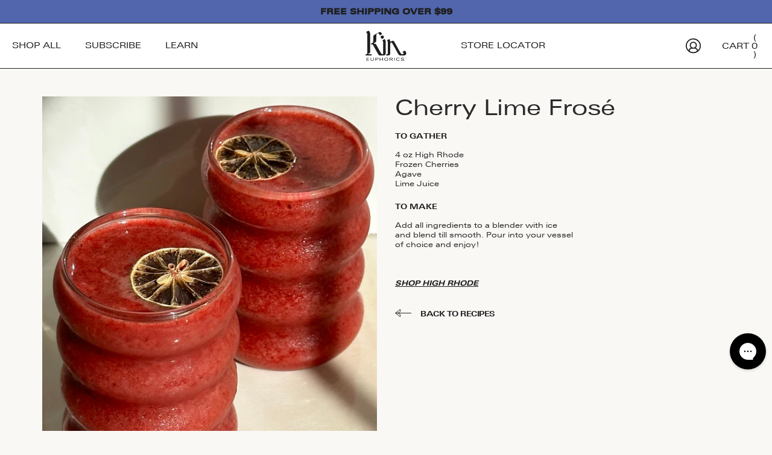

--- FILE ---
content_type: text/html; charset=utf-8
request_url: https://www.kineuphorics.com/blogs/recipes/cherry-lime-frose
body_size: 42941
content:
<!DOCTYPE html>            
<html lang="en">      
<head>

    
    
    
    
    
      
      
    
  <script defer src="https://cdn.skio.com/scripts/shopify/head/shopify.ba9807f79b5cdb6483d5.js"></script>    
  <meta charset="utf-8"> 
  <meta http-equiv="X-UA-Compatible" content="IE=edge,chrome=1">
  <meta name="viewport" content="width=device-width,initial-scale=1,maximum-scale=1">   
  <link rel="preload" href="//www.kineuphorics.com/cdn/shop/t/245/assets/jQuery.js?v=115860211936397945481762357207" as="script">
  <link rel="preload" href="//www.kineuphorics.com/cdn/shop/t/245/assets/kin-general.css?v=111426404444776395431762357207" as="style">
  <link rel="preconnect" href="cdn.shopify.com" crossorigin>
  <link rel="dns-prefetch" href="//cdn.shopify.com">
  <link rel="dns-prefetch" href="//www.google-analytics.com">
  <meta name="theme-color" content="#557b97">
  <meta name="google-site-verification" content="Nx3gbsNnXxCghtwykWWW8fth5RVpp_PFkNQqMgbPAr8" />
  <meta name=“google-site-verification” content=“MZDhq2mJ3bXaV1EYSn6Ndw4SWhsrKImzp2hYfqjIyBI” />
  <meta name="google-site-verification" content="cIuguc_p2rVPCtng967se5S7mRFKNu1egOqboKrqFPc" />  
  <meta name="google-site-verification" content="sUG1TtdBzbFIsfGeK5fb3BxfFdLzvRxJ4fLMPZRyZYE" /> 
  <link rel="alternate" href="https://www.kineuphorics.com/blogs/recipes/cherry-lime-frose" hreflang="en-us" /> 
  <link rel="alternate" href="https://www.kineuphorics.com/en-ca/blogs/recipes/cherry-lime-frose" hreflang="en-ca" /> 
  <link rel="alternate" href="https://www.kineuphorics.com/en-au/blogs/recipes/cherry-lime-frose" hreflang="en-au" /> 
  <link rel="alternate" href="https://www.kineuphorics.com/en-gb/blogs/recipes/cherry-lime-frose" hreflang="en-gb" /> 
  <link rel="alternate" href="https://www.kineuphorics.com/blogs/recipes/cherry-lime-frose" hreflang="x-default" />
  <title>Cherry Lime Frosé</title>

<!-- Google tag (gtag.js) -->
<script async src="https://www.googletagmanager.com/gtag/js?id=AW-769185231"></script>
<script>
  window.dataLayer = window.dataLayer || [];
  function gtag(){dataLayer.push(arguments);}
  gtag('js', new Date());  gtag('config', 'AW-769185231');
</script>
  
  <!-- Skio Multipass Handler -->


  
  <script>
    if (window.location.pathname.startsWith('/tools/recurring')) {
      window.location.href = '/a/account/login';
    }
  </script><meta name="description" content="TO GATHER 4 oz High RhodeFrozen CherriesAgaveLime Juice TO MAKE Add all ingredients to a blender with ice and blend till smooth. Pour into your ves..."><link rel="canonical" href="https://www.kineuphorics.com/blogs/recipes/cherry-lime-frose" />
  
  <link rel="shortcut icon" href="//www.kineuphorics.com/cdn/shop/files/favicon_o8yy0l_32x32.png?v=1614392674" type="image/png">
  <!-- /snippets/social-meta-tags.liquid -->





<meta property="og:site_name" content="Kin Euphorics">
<meta property="og:url" content="https://www.kineuphorics.com/blogs/recipes/cherry-lime-frose">
<meta property="og:title" content="Cherry Lime Frosé">
<meta property="og:type" content="article">
<meta property="og:description" content="TO GATHER
4 oz High RhodeFrozen CherriesAgaveLime Juice
TO MAKE
Add all ingredients to a blender with ice and blend till smooth. Pour into your vessel of choice and enjoy!
 
Shop High Rhode">

<meta property="og:image" content="//www.kineuphorics.com/cdn/shop/articles/IMG_6295_1200x1200.jpg?v=1743619925">
<meta property="og:image:secure_url" content="//www.kineuphorics.com/cdn/shop/articles/IMG_6295_1200x1200.jpg?v=1743619925">



<meta property="twitter:image" content="//www.kineuphorics.com/cdn/shop/articles/IMG_6295_1200x1200.jpg?v=1743619925">
<meta property="twitter:domain" content="Kin Euphorics">
<meta property="twitter:url" content="https://www.kineuphorics.com/blogs/recipes/cherry-lime-frose">
<meta name="twitter:card" content="summary_large_image">
<meta name="twitter:title" content="Cherry Lime Frosé">
<meta name="twitter:description" content="TO GATHER
4 oz High RhodeFrozen CherriesAgaveLime Juice
TO MAKE
Add all ingredients to a blender with ice and blend till smooth. Pour into your vessel of choice and enjoy!
 
Shop High Rhode">
  
<script type="text/javascript">
(function(a,b,c,d,e,f,g){e['ire_o']=c;e[c]=e[c]||function(){(e[c].a=e[c].a||[]).push(arguments)};f=d.createElement(b);g=d.getElementsByTagName(b)[0];f.async=1;f.src=a;g.parentNode.insertBefore(f,g);})('https://d.impactradius-event.com/A2018264-6b38-4192-b5b0-0d7502fc65291.js','script','ire',document,window);
</script>
  
  <script src="//www.kineuphorics.com/cdn/shop/t/245/assets/skio-volume-discount.js?v=68083140204920750431762357207" defer></script>
   <script> 
window.themeOptions = {
    'template': 'article', 
    'template_suffix': 'formula', 
    'page': '', 
    'page_title': 'Cherry Lime Frosé',
    'collection': '',
    'collection_handle': '',
    'section': '',
    'url_page': '',
    'url_canonical': 'https://www.kineuphorics.com/blogs/recipes/cherry-lime-frose',
    'url_collection': '',
    'url_article': '/blogs/recipes/cherry-lime-frose',
    'handle': 'recipes/cherry-lime-frose'

}; 
var theme={strings:{addToCart:"ADD TO CART", soldOut:"Sold out", unavailable:"Unavailable", regularPrice:"Regular price", sale:"Sale", showMore:"Show More", showLess:"Show Less", newWindow:"Opens in a new window.", external:"Opens external website.", newWindowExternal:"Opens external website in a new window."}, moneyFormat:"${{amount}}"}
document.documentElement.className = document.documentElement.className.replace('no-js', 'js');
</script>
  
<script type="text/javascript">(function e(){var e=document.createElement("script");e.type="text/javascript",e.async=true,e.src="//staticw2.yotpo.com/27FKNzipTzO7GD1tOlS17D38sycOPnpaSx5rh7AI/widget.js";var t=document.getElementsByTagName("script")[0];t.parentNode.insertBefore(e,t)})();</script>

<style>
  body{ background-color: #f9f8f5;}
  #recharge-novum{background-color: #fff;}
  .menu-col.promo{max-width:500px; }
  </style>
<link rel="stylesheet" href="//www.kineuphorics.com/cdn/shop/t/245/assets/kin-general.css?v=111426404444776395431762357207" >

<link rel="stylesheet" href="//www.kineuphorics.com/cdn/shop/t/245/assets/kin-yotpo.css?v=8012873339059766561762357207">  

<script>window.performance && window.performance.mark && window.performance.mark('shopify.content_for_header.start');</script><meta name="facebook-domain-verification" content="73vppjlifhw7erht34r63d69agk1dy">
<meta name="facebook-domain-verification" content="fyc5gzx5xhu0whvqdr8fu4wxcbje9r">
<meta name="google-site-verification" content="_SgRq0wR4RjwcH6yGIoqIw6fM4EhwBnhXX2Pri6MOJA">
<meta id="shopify-digital-wallet" name="shopify-digital-wallet" content="/27087620/digital_wallets/dialog">
<meta name="shopify-checkout-api-token" content="3493b4ae74d17581922f52be90db5c61">
<meta id="in-context-paypal-metadata" data-shop-id="27087620" data-venmo-supported="true" data-environment="production" data-locale="en_US" data-paypal-v4="true" data-currency="USD">
<link rel="alternate" type="application/atom+xml" title="Feed" href="/blogs/recipes.atom" />
<link rel="alternate" hreflang="x-default" href="https://www.kineuphorics.com/blogs/recipes/cherry-lime-frose">
<link rel="alternate" hreflang="en-GB" href="https://www.kineuphorics.com/en-gb/blogs/recipes/cherry-lime-frose">
<link rel="alternate" hreflang="en-AU" href="https://www.kineuphorics.com/en-au/blogs/recipes/cherry-lime-frose">
<link rel="alternate" hreflang="en-CA" href="https://www.kineuphorics.com/en-ca/blogs/recipes/cherry-lime-frose">
<link rel="alternate" hreflang="en-US" href="https://www.kineuphorics.com/blogs/recipes/cherry-lime-frose">
<script async="async" src="/checkouts/internal/preloads.js?locale=en-US"></script>
<link rel="preconnect" href="https://shop.app" crossorigin="anonymous">
<script async="async" src="https://shop.app/checkouts/internal/preloads.js?locale=en-US&shop_id=27087620" crossorigin="anonymous"></script>
<script id="apple-pay-shop-capabilities" type="application/json">{"shopId":27087620,"countryCode":"US","currencyCode":"USD","merchantCapabilities":["supports3DS"],"merchantId":"gid:\/\/shopify\/Shop\/27087620","merchantName":"Kin Euphorics","requiredBillingContactFields":["postalAddress","email","phone"],"requiredShippingContactFields":["postalAddress","email","phone"],"shippingType":"shipping","supportedNetworks":["visa","masterCard","amex","discover","elo","jcb"],"total":{"type":"pending","label":"Kin Euphorics","amount":"1.00"},"shopifyPaymentsEnabled":true,"supportsSubscriptions":true}</script>
<script id="shopify-features" type="application/json">{"accessToken":"3493b4ae74d17581922f52be90db5c61","betas":["rich-media-storefront-analytics"],"domain":"www.kineuphorics.com","predictiveSearch":true,"shopId":27087620,"locale":"en"}</script>
<script>var Shopify = Shopify || {};
Shopify.shop = "kin-cocktails.myshopify.com";
Shopify.locale = "en";
Shopify.currency = {"active":"USD","rate":"1.0"};
Shopify.country = "US";
Shopify.theme = {"name":"Stay Ai: Main Theme","id":142617215018,"schema_name":"Debut","schema_version":"11.0.1","theme_store_id":null,"role":"main"};
Shopify.theme.handle = "null";
Shopify.theme.style = {"id":null,"handle":null};
Shopify.cdnHost = "www.kineuphorics.com/cdn";
Shopify.routes = Shopify.routes || {};
Shopify.routes.root = "/";</script>
<script type="module">!function(o){(o.Shopify=o.Shopify||{}).modules=!0}(window);</script>
<script>!function(o){function n(){var o=[];function n(){o.push(Array.prototype.slice.apply(arguments))}return n.q=o,n}var t=o.Shopify=o.Shopify||{};t.loadFeatures=n(),t.autoloadFeatures=n()}(window);</script>
<script>
  window.ShopifyPay = window.ShopifyPay || {};
  window.ShopifyPay.apiHost = "shop.app\/pay";
  window.ShopifyPay.redirectState = null;
</script>
<script id="shop-js-analytics" type="application/json">{"pageType":"article"}</script>
<script defer="defer" async type="module" src="//www.kineuphorics.com/cdn/shopifycloud/shop-js/modules/v2/client.init-shop-cart-sync_C5BV16lS.en.esm.js"></script>
<script defer="defer" async type="module" src="//www.kineuphorics.com/cdn/shopifycloud/shop-js/modules/v2/chunk.common_CygWptCX.esm.js"></script>
<script type="module">
  await import("//www.kineuphorics.com/cdn/shopifycloud/shop-js/modules/v2/client.init-shop-cart-sync_C5BV16lS.en.esm.js");
await import("//www.kineuphorics.com/cdn/shopifycloud/shop-js/modules/v2/chunk.common_CygWptCX.esm.js");

  window.Shopify.SignInWithShop?.initShopCartSync?.({"fedCMEnabled":true,"windoidEnabled":true});

</script>
<script>
  window.Shopify = window.Shopify || {};
  if (!window.Shopify.featureAssets) window.Shopify.featureAssets = {};
  window.Shopify.featureAssets['shop-js'] = {"shop-cart-sync":["modules/v2/client.shop-cart-sync_ZFArdW7E.en.esm.js","modules/v2/chunk.common_CygWptCX.esm.js"],"init-fed-cm":["modules/v2/client.init-fed-cm_CmiC4vf6.en.esm.js","modules/v2/chunk.common_CygWptCX.esm.js"],"shop-button":["modules/v2/client.shop-button_tlx5R9nI.en.esm.js","modules/v2/chunk.common_CygWptCX.esm.js"],"shop-cash-offers":["modules/v2/client.shop-cash-offers_DOA2yAJr.en.esm.js","modules/v2/chunk.common_CygWptCX.esm.js","modules/v2/chunk.modal_D71HUcav.esm.js"],"init-windoid":["modules/v2/client.init-windoid_sURxWdc1.en.esm.js","modules/v2/chunk.common_CygWptCX.esm.js"],"shop-toast-manager":["modules/v2/client.shop-toast-manager_ClPi3nE9.en.esm.js","modules/v2/chunk.common_CygWptCX.esm.js"],"init-shop-email-lookup-coordinator":["modules/v2/client.init-shop-email-lookup-coordinator_B8hsDcYM.en.esm.js","modules/v2/chunk.common_CygWptCX.esm.js"],"init-shop-cart-sync":["modules/v2/client.init-shop-cart-sync_C5BV16lS.en.esm.js","modules/v2/chunk.common_CygWptCX.esm.js"],"avatar":["modules/v2/client.avatar_BTnouDA3.en.esm.js"],"pay-button":["modules/v2/client.pay-button_FdsNuTd3.en.esm.js","modules/v2/chunk.common_CygWptCX.esm.js"],"init-customer-accounts":["modules/v2/client.init-customer-accounts_DxDtT_ad.en.esm.js","modules/v2/client.shop-login-button_C5VAVYt1.en.esm.js","modules/v2/chunk.common_CygWptCX.esm.js","modules/v2/chunk.modal_D71HUcav.esm.js"],"init-shop-for-new-customer-accounts":["modules/v2/client.init-shop-for-new-customer-accounts_ChsxoAhi.en.esm.js","modules/v2/client.shop-login-button_C5VAVYt1.en.esm.js","modules/v2/chunk.common_CygWptCX.esm.js","modules/v2/chunk.modal_D71HUcav.esm.js"],"shop-login-button":["modules/v2/client.shop-login-button_C5VAVYt1.en.esm.js","modules/v2/chunk.common_CygWptCX.esm.js","modules/v2/chunk.modal_D71HUcav.esm.js"],"init-customer-accounts-sign-up":["modules/v2/client.init-customer-accounts-sign-up_CPSyQ0Tj.en.esm.js","modules/v2/client.shop-login-button_C5VAVYt1.en.esm.js","modules/v2/chunk.common_CygWptCX.esm.js","modules/v2/chunk.modal_D71HUcav.esm.js"],"shop-follow-button":["modules/v2/client.shop-follow-button_Cva4Ekp9.en.esm.js","modules/v2/chunk.common_CygWptCX.esm.js","modules/v2/chunk.modal_D71HUcav.esm.js"],"checkout-modal":["modules/v2/client.checkout-modal_BPM8l0SH.en.esm.js","modules/v2/chunk.common_CygWptCX.esm.js","modules/v2/chunk.modal_D71HUcav.esm.js"],"lead-capture":["modules/v2/client.lead-capture_Bi8yE_yS.en.esm.js","modules/v2/chunk.common_CygWptCX.esm.js","modules/v2/chunk.modal_D71HUcav.esm.js"],"shop-login":["modules/v2/client.shop-login_D6lNrXab.en.esm.js","modules/v2/chunk.common_CygWptCX.esm.js","modules/v2/chunk.modal_D71HUcav.esm.js"],"payment-terms":["modules/v2/client.payment-terms_CZxnsJam.en.esm.js","modules/v2/chunk.common_CygWptCX.esm.js","modules/v2/chunk.modal_D71HUcav.esm.js"]};
</script>
<script>(function() {
  var isLoaded = false;
  function asyncLoad() {
    if (isLoaded) return;
    isLoaded = true;
    var urls = ["https:\/\/static.rechargecdn.com\/static\/js\/recharge.js?shop=kin-cocktails.myshopify.com","https:\/\/cdn-loyalty.yotpo.com\/loader\/mRc7E8MxYe2yQqUFgprQ6w.js?shop=kin-cocktails.myshopify.com","https:\/\/script.crazyegg.com\/pages\/scripts\/0105\/8589.js?shop=kin-cocktails.myshopify.com","https:\/\/cdn-app.cart-bot.net\/public\/js\/append.js?shop=kin-cocktails.myshopify.com","https:\/\/config.gorgias.chat\/bundle-loader\/01HX7RZKJC0ZSCWE6AS2V88X0F?source=shopify1click\u0026shop=kin-cocktails.myshopify.com","https:\/\/static.klaviyo.com\/onsite\/js\/Mruxna\/klaviyo.js?company_id=Mruxna\u0026shop=kin-cocktails.myshopify.com","https:\/\/sdk.postscript.io\/sdk-script-loader.bundle.js?shopId=5463\u0026shop=kin-cocktails.myshopify.com","\/\/cdn.shopify.com\/proxy\/9a7404433a07b4703051bd117f8ad60d97d96f506e719ab214209106ebc2efe2\/s3-us-west-2.amazonaws.com\/jsstore\/a\/9G7HVKZ\/reids.js?shop=kin-cocktails.myshopify.com\u0026sp-cache-control=cHVibGljLCBtYXgtYWdlPTkwMA","\/\/cdn.shopify.com\/proxy\/212cb8cedba6494e1bf21582ed39603f9adec4f393c01acb6a608c56cbef09c9\/app.retention.com\/shopify\/shopify_app_add_to_cart_script.js?shop=kin-cocktails.myshopify.com\u0026sp-cache-control=cHVibGljLCBtYXgtYWdlPTkwMA","https:\/\/sdk.postscript.io\/sdk-script-loader.bundle.js?shopId=5463\u0026shop=kin-cocktails.myshopify.com","https:\/\/cdn.9gtb.com\/loader.js?g_cvt_id=7a2c38ab-f3ef-419d-8072-0b9765cf8dd5\u0026shop=kin-cocktails.myshopify.com"];
    for (var i = 0; i < urls.length; i++) {
      var s = document.createElement('script');
      s.type = 'text/javascript';
      s.async = true;
      s.src = urls[i];
      var x = document.getElementsByTagName('script')[0];
      x.parentNode.insertBefore(s, x);
    }
  };
  if(window.attachEvent) {
    window.attachEvent('onload', asyncLoad);
  } else {
    window.addEventListener('load', asyncLoad, false);
  }
})();</script>
<script id="__st">var __st={"a":27087620,"offset":-18000,"reqid":"ce97b2f5-164d-4165-a9e4-40a6fea3a518-1768768228","pageurl":"www.kineuphorics.com\/blogs\/recipes\/cherry-lime-frose","s":"articles-558308818986","u":"4dfbf821a7aa","p":"article","rtyp":"article","rid":558308818986};</script>
<script>window.ShopifyPaypalV4VisibilityTracking = true;</script>
<script id="captcha-bootstrap">!function(){'use strict';const t='contact',e='account',n='new_comment',o=[[t,t],['blogs',n],['comments',n],[t,'customer']],c=[[e,'customer_login'],[e,'guest_login'],[e,'recover_customer_password'],[e,'create_customer']],r=t=>t.map((([t,e])=>`form[action*='/${t}']:not([data-nocaptcha='true']) input[name='form_type'][value='${e}']`)).join(','),a=t=>()=>t?[...document.querySelectorAll(t)].map((t=>t.form)):[];function s(){const t=[...o],e=r(t);return a(e)}const i='password',u='form_key',d=['recaptcha-v3-token','g-recaptcha-response','h-captcha-response',i],f=()=>{try{return window.sessionStorage}catch{return}},m='__shopify_v',_=t=>t.elements[u];function p(t,e,n=!1){try{const o=window.sessionStorage,c=JSON.parse(o.getItem(e)),{data:r}=function(t){const{data:e,action:n}=t;return t[m]||n?{data:e,action:n}:{data:t,action:n}}(c);for(const[e,n]of Object.entries(r))t.elements[e]&&(t.elements[e].value=n);n&&o.removeItem(e)}catch(o){console.error('form repopulation failed',{error:o})}}const l='form_type',E='cptcha';function T(t){t.dataset[E]=!0}const w=window,h=w.document,L='Shopify',v='ce_forms',y='captcha';let A=!1;((t,e)=>{const n=(g='f06e6c50-85a8-45c8-87d0-21a2b65856fe',I='https://cdn.shopify.com/shopifycloud/storefront-forms-hcaptcha/ce_storefront_forms_captcha_hcaptcha.v1.5.2.iife.js',D={infoText:'Protected by hCaptcha',privacyText:'Privacy',termsText:'Terms'},(t,e,n)=>{const o=w[L][v],c=o.bindForm;if(c)return c(t,g,e,D).then(n);var r;o.q.push([[t,g,e,D],n]),r=I,A||(h.body.append(Object.assign(h.createElement('script'),{id:'captcha-provider',async:!0,src:r})),A=!0)});var g,I,D;w[L]=w[L]||{},w[L][v]=w[L][v]||{},w[L][v].q=[],w[L][y]=w[L][y]||{},w[L][y].protect=function(t,e){n(t,void 0,e),T(t)},Object.freeze(w[L][y]),function(t,e,n,w,h,L){const[v,y,A,g]=function(t,e,n){const i=e?o:[],u=t?c:[],d=[...i,...u],f=r(d),m=r(i),_=r(d.filter((([t,e])=>n.includes(e))));return[a(f),a(m),a(_),s()]}(w,h,L),I=t=>{const e=t.target;return e instanceof HTMLFormElement?e:e&&e.form},D=t=>v().includes(t);t.addEventListener('submit',(t=>{const e=I(t);if(!e)return;const n=D(e)&&!e.dataset.hcaptchaBound&&!e.dataset.recaptchaBound,o=_(e),c=g().includes(e)&&(!o||!o.value);(n||c)&&t.preventDefault(),c&&!n&&(function(t){try{if(!f())return;!function(t){const e=f();if(!e)return;const n=_(t);if(!n)return;const o=n.value;o&&e.removeItem(o)}(t);const e=Array.from(Array(32),(()=>Math.random().toString(36)[2])).join('');!function(t,e){_(t)||t.append(Object.assign(document.createElement('input'),{type:'hidden',name:u})),t.elements[u].value=e}(t,e),function(t,e){const n=f();if(!n)return;const o=[...t.querySelectorAll(`input[type='${i}']`)].map((({name:t})=>t)),c=[...d,...o],r={};for(const[a,s]of new FormData(t).entries())c.includes(a)||(r[a]=s);n.setItem(e,JSON.stringify({[m]:1,action:t.action,data:r}))}(t,e)}catch(e){console.error('failed to persist form',e)}}(e),e.submit())}));const S=(t,e)=>{t&&!t.dataset[E]&&(n(t,e.some((e=>e===t))),T(t))};for(const o of['focusin','change'])t.addEventListener(o,(t=>{const e=I(t);D(e)&&S(e,y())}));const B=e.get('form_key'),M=e.get(l),P=B&&M;t.addEventListener('DOMContentLoaded',(()=>{const t=y();if(P)for(const e of t)e.elements[l].value===M&&p(e,B);[...new Set([...A(),...v().filter((t=>'true'===t.dataset.shopifyCaptcha))])].forEach((e=>S(e,t)))}))}(h,new URLSearchParams(w.location.search),n,t,e,['guest_login'])})(!0,!0)}();</script>
<script integrity="sha256-4kQ18oKyAcykRKYeNunJcIwy7WH5gtpwJnB7kiuLZ1E=" data-source-attribution="shopify.loadfeatures" defer="defer" src="//www.kineuphorics.com/cdn/shopifycloud/storefront/assets/storefront/load_feature-a0a9edcb.js" crossorigin="anonymous"></script>
<script crossorigin="anonymous" defer="defer" src="//www.kineuphorics.com/cdn/shopifycloud/storefront/assets/shopify_pay/storefront-65b4c6d7.js?v=20250812"></script>
<script data-source-attribution="shopify.dynamic_checkout.dynamic.init">var Shopify=Shopify||{};Shopify.PaymentButton=Shopify.PaymentButton||{isStorefrontPortableWallets:!0,init:function(){window.Shopify.PaymentButton.init=function(){};var t=document.createElement("script");t.src="https://www.kineuphorics.com/cdn/shopifycloud/portable-wallets/latest/portable-wallets.en.js",t.type="module",document.head.appendChild(t)}};
</script>
<script data-source-attribution="shopify.dynamic_checkout.buyer_consent">
  function portableWalletsHideBuyerConsent(e){var t=document.getElementById("shopify-buyer-consent"),n=document.getElementById("shopify-subscription-policy-button");t&&n&&(t.classList.add("hidden"),t.setAttribute("aria-hidden","true"),n.removeEventListener("click",e))}function portableWalletsShowBuyerConsent(e){var t=document.getElementById("shopify-buyer-consent"),n=document.getElementById("shopify-subscription-policy-button");t&&n&&(t.classList.remove("hidden"),t.removeAttribute("aria-hidden"),n.addEventListener("click",e))}window.Shopify?.PaymentButton&&(window.Shopify.PaymentButton.hideBuyerConsent=portableWalletsHideBuyerConsent,window.Shopify.PaymentButton.showBuyerConsent=portableWalletsShowBuyerConsent);
</script>
<script data-source-attribution="shopify.dynamic_checkout.cart.bootstrap">document.addEventListener("DOMContentLoaded",(function(){function t(){return document.querySelector("shopify-accelerated-checkout-cart, shopify-accelerated-checkout")}if(t())Shopify.PaymentButton.init();else{new MutationObserver((function(e,n){t()&&(Shopify.PaymentButton.init(),n.disconnect())})).observe(document.body,{childList:!0,subtree:!0})}}));
</script>
<link id="shopify-accelerated-checkout-styles" rel="stylesheet" media="screen" href="https://www.kineuphorics.com/cdn/shopifycloud/portable-wallets/latest/accelerated-checkout-backwards-compat.css" crossorigin="anonymous">
<style id="shopify-accelerated-checkout-cart">
        #shopify-buyer-consent {
  margin-top: 1em;
  display: inline-block;
  width: 100%;
}

#shopify-buyer-consent.hidden {
  display: none;
}

#shopify-subscription-policy-button {
  background: none;
  border: none;
  padding: 0;
  text-decoration: underline;
  font-size: inherit;
  cursor: pointer;
}

#shopify-subscription-policy-button::before {
  box-shadow: none;
}

      </style>

<script>window.performance && window.performance.mark && window.performance.mark('shopify.content_for_header.end');</script> 

<!-- Google Tag Manager -->
<script>(function(w,d,s,l,i){w[l]=w[l]||[];w[l].push({'gtm.start':
new Date().getTime(),event:'gtm.js'});var f=d.getElementsByTagName(s)[0],
j=d.createElement(s),dl=l!='dataLayer'?'&l='+l:'';j.async=true;j.src=
'https://www.googletagmanager.com/gtm.js?id='+i+dl;f.parentNode.insertBefore(j,f);
})(window,document,'script','dataLayer','GTM-5M8T3WT');</script>
<!-- End Google Tag Manager -->

<link rel="stylesheet" href="//www.kineuphorics.com/cdn/shop/t/245/assets/fuel-styles.css?v=34803986096743118651762357207" >
<script src="//www.kineuphorics.com/cdn/shop/t/245/assets/fuel-scripts.js?v=117527422289924652491762357207"></script>
<!-- BEGIN app block: shopify://apps/ground/blocks/ground_script/33606432-4610-4a99-a33b-7bec990f60ef --><script type="text/javascript" async src="https://onsite.joinground.com/ground.js"></script>

<!-- END app block --><!-- BEGIN app block: shopify://apps/okendo/blocks/theme-settings/bb689e69-ea70-4661-8fb7-ad24a2e23c29 --><!-- BEGIN app snippet: header-metafields -->










    <style data-oke-reviews-version="0.82.1" type="text/css" data-href="https://d3hw6dc1ow8pp2.cloudfront.net/reviews-widget-plus/css/okendo-reviews-styles.9d163ae1.css"></style><style data-oke-reviews-version="0.82.1" type="text/css" data-href="https://d3hw6dc1ow8pp2.cloudfront.net/reviews-widget-plus/css/modules/okendo-star-rating.4cb378a8.css"></style><style data-oke-reviews-version="0.82.1" type="text/css" data-href="https://d3hw6dc1ow8pp2.cloudfront.net/reviews-widget-plus/css/modules/okendo-reviews-keywords.0942444f.css"></style><style data-oke-reviews-version="0.82.1" type="text/css" data-href="https://d3hw6dc1ow8pp2.cloudfront.net/reviews-widget-plus/css/modules/okendo-reviews-summary.a0c9d7d6.css"></style><style type="text/css">.okeReviews[data-oke-container],div.okeReviews{font-size:14px;font-size:var(--oke-text-regular);font-weight:400;font-family:var(--oke-text-fontFamily);line-height:1.6}.okeReviews[data-oke-container] *,.okeReviews[data-oke-container] :after,.okeReviews[data-oke-container] :before,div.okeReviews *,div.okeReviews :after,div.okeReviews :before{box-sizing:border-box}.okeReviews[data-oke-container] h1,.okeReviews[data-oke-container] h2,.okeReviews[data-oke-container] h3,.okeReviews[data-oke-container] h4,.okeReviews[data-oke-container] h5,.okeReviews[data-oke-container] h6,div.okeReviews h1,div.okeReviews h2,div.okeReviews h3,div.okeReviews h4,div.okeReviews h5,div.okeReviews h6{font-size:1em;font-weight:400;line-height:1.4;margin:0}.okeReviews[data-oke-container] ul,div.okeReviews ul{padding:0;margin:0}.okeReviews[data-oke-container] li,div.okeReviews li{list-style-type:none;padding:0}.okeReviews[data-oke-container] p,div.okeReviews p{line-height:1.8;margin:0 0 4px}.okeReviews[data-oke-container] p:last-child,div.okeReviews p:last-child{margin-bottom:0}.okeReviews[data-oke-container] a,div.okeReviews a{text-decoration:none;color:inherit}.okeReviews[data-oke-container] button,div.okeReviews button{border-radius:0;border:0;box-shadow:none;margin:0;width:auto;min-width:auto;padding:0;background-color:transparent;min-height:auto}.okeReviews[data-oke-container] button,.okeReviews[data-oke-container] input,.okeReviews[data-oke-container] select,.okeReviews[data-oke-container] textarea,div.okeReviews button,div.okeReviews input,div.okeReviews select,div.okeReviews textarea{font-family:inherit;font-size:1em}.okeReviews[data-oke-container] label,.okeReviews[data-oke-container] select,div.okeReviews label,div.okeReviews select{display:inline}.okeReviews[data-oke-container] select,div.okeReviews select{width:auto}.okeReviews[data-oke-container] article,.okeReviews[data-oke-container] aside,div.okeReviews article,div.okeReviews aside{margin:0}.okeReviews[data-oke-container] table,div.okeReviews table{background:transparent;border:0;border-collapse:collapse;border-spacing:0;font-family:inherit;font-size:1em;table-layout:auto}.okeReviews[data-oke-container] table td,.okeReviews[data-oke-container] table th,.okeReviews[data-oke-container] table tr,div.okeReviews table td,div.okeReviews table th,div.okeReviews table tr{border:0;font-family:inherit;font-size:1em}.okeReviews[data-oke-container] table td,.okeReviews[data-oke-container] table th,div.okeReviews table td,div.okeReviews table th{background:transparent;font-weight:400;letter-spacing:normal;padding:0;text-align:left;text-transform:none;vertical-align:middle}.okeReviews[data-oke-container] table tr:hover td,.okeReviews[data-oke-container] table tr:hover th,div.okeReviews table tr:hover td,div.okeReviews table tr:hover th{background:transparent}.okeReviews[data-oke-container] fieldset,div.okeReviews fieldset{border:0;padding:0;margin:0;min-width:0}.okeReviews[data-oke-container] img,.okeReviews[data-oke-container] svg,div.okeReviews img,div.okeReviews svg{max-width:none}.okeReviews[data-oke-container] div:empty,div.okeReviews div:empty{display:block}.okeReviews[data-oke-container] .oke-icon:before,div.okeReviews .oke-icon:before{font-family:oke-widget-icons!important;font-style:normal;font-weight:400;font-variant:normal;text-transform:none;line-height:1;-webkit-font-smoothing:antialiased;-moz-osx-font-smoothing:grayscale;color:inherit}.okeReviews[data-oke-container] .oke-icon--select-arrow:before,div.okeReviews .oke-icon--select-arrow:before{content:""}.okeReviews[data-oke-container] .oke-icon--loading:before,div.okeReviews .oke-icon--loading:before{content:""}.okeReviews[data-oke-container] .oke-icon--pencil:before,div.okeReviews .oke-icon--pencil:before{content:""}.okeReviews[data-oke-container] .oke-icon--filter:before,div.okeReviews .oke-icon--filter:before{content:""}.okeReviews[data-oke-container] .oke-icon--play:before,div.okeReviews .oke-icon--play:before{content:""}.okeReviews[data-oke-container] .oke-icon--tick-circle:before,div.okeReviews .oke-icon--tick-circle:before{content:""}.okeReviews[data-oke-container] .oke-icon--chevron-left:before,div.okeReviews .oke-icon--chevron-left:before{content:""}.okeReviews[data-oke-container] .oke-icon--chevron-right:before,div.okeReviews .oke-icon--chevron-right:before{content:""}.okeReviews[data-oke-container] .oke-icon--thumbs-down:before,div.okeReviews .oke-icon--thumbs-down:before{content:""}.okeReviews[data-oke-container] .oke-icon--thumbs-up:before,div.okeReviews .oke-icon--thumbs-up:before{content:""}.okeReviews[data-oke-container] .oke-icon--close:before,div.okeReviews .oke-icon--close:before{content:""}.okeReviews[data-oke-container] .oke-icon--chevron-up:before,div.okeReviews .oke-icon--chevron-up:before{content:""}.okeReviews[data-oke-container] .oke-icon--chevron-down:before,div.okeReviews .oke-icon--chevron-down:before{content:""}.okeReviews[data-oke-container] .oke-icon--star:before,div.okeReviews .oke-icon--star:before{content:""}.okeReviews[data-oke-container] .oke-icon--magnifying-glass:before,div.okeReviews .oke-icon--magnifying-glass:before{content:""}@font-face{font-family:oke-widget-icons;src:url(https://d3hw6dc1ow8pp2.cloudfront.net/reviews-widget-plus/fonts/oke-widget-icons.ttf) format("truetype"),url(https://d3hw6dc1ow8pp2.cloudfront.net/reviews-widget-plus/fonts/oke-widget-icons.woff) format("woff"),url(https://d3hw6dc1ow8pp2.cloudfront.net/reviews-widget-plus/img/oke-widget-icons.bc0d6b0a.svg) format("svg");font-weight:400;font-style:normal;font-display:block}.okeReviews[data-oke-container] .oke-button,div.okeReviews .oke-button{display:inline-block;border-style:solid;border-color:var(--oke-button-borderColor);border-width:var(--oke-button-borderWidth);background-color:var(--oke-button-backgroundColor);line-height:1;padding:12px 24px;margin:0;border-radius:var(--oke-button-borderRadius);color:var(--oke-button-textColor);text-align:center;position:relative;font-weight:var(--oke-button-fontWeight);font-size:var(--oke-button-fontSize);font-family:var(--oke-button-fontFamily);outline:0}.okeReviews[data-oke-container] .oke-button-text,.okeReviews[data-oke-container] .oke-button .oke-icon,div.okeReviews .oke-button-text,div.okeReviews .oke-button .oke-icon{line-height:1}.okeReviews[data-oke-container] .oke-button.oke-is-loading,div.okeReviews .oke-button.oke-is-loading{position:relative}.okeReviews[data-oke-container] .oke-button.oke-is-loading:before,div.okeReviews .oke-button.oke-is-loading:before{font-family:oke-widget-icons!important;font-style:normal;font-weight:400;font-variant:normal;text-transform:none;line-height:1;-webkit-font-smoothing:antialiased;-moz-osx-font-smoothing:grayscale;content:"";color:undefined;font-size:12px;display:inline-block;animation:oke-spin 1s linear infinite;position:absolute;width:12px;height:12px;top:0;left:0;bottom:0;right:0;margin:auto}.okeReviews[data-oke-container] .oke-button.oke-is-loading>*,div.okeReviews .oke-button.oke-is-loading>*{opacity:0}.okeReviews[data-oke-container] .oke-button.oke-is-active,div.okeReviews .oke-button.oke-is-active{background-color:var(--oke-button-backgroundColorActive);color:var(--oke-button-textColorActive);border-color:var(--oke-button-borderColorActive)}.okeReviews[data-oke-container] .oke-button:not(.oke-is-loading),div.okeReviews .oke-button:not(.oke-is-loading){cursor:pointer}.okeReviews[data-oke-container] .oke-button:not(.oke-is-loading):not(.oke-is-active):hover,div.okeReviews .oke-button:not(.oke-is-loading):not(.oke-is-active):hover{background-color:var(--oke-button-backgroundColorHover);color:var(--oke-button-textColorHover);border-color:var(--oke-button-borderColorHover);box-shadow:0 0 0 2px var(--oke-button-backgroundColorHover)}.okeReviews[data-oke-container] .oke-button:not(.oke-is-loading):not(.oke-is-active):active,.okeReviews[data-oke-container] .oke-button:not(.oke-is-loading):not(.oke-is-active):hover:active,div.okeReviews .oke-button:not(.oke-is-loading):not(.oke-is-active):active,div.okeReviews .oke-button:not(.oke-is-loading):not(.oke-is-active):hover:active{background-color:var(--oke-button-backgroundColorActive);color:var(--oke-button-textColorActive);border-color:var(--oke-button-borderColorActive)}.okeReviews[data-oke-container] .oke-title,div.okeReviews .oke-title{font-weight:var(--oke-title-fontWeight);font-size:var(--oke-title-fontSize);font-family:var(--oke-title-fontFamily)}.okeReviews[data-oke-container] .oke-bodyText,div.okeReviews .oke-bodyText{font-weight:var(--oke-bodyText-fontWeight);font-size:var(--oke-bodyText-fontSize);font-family:var(--oke-bodyText-fontFamily)}.okeReviews[data-oke-container] .oke-linkButton,div.okeReviews .oke-linkButton{cursor:pointer;font-weight:700;pointer-events:auto;text-decoration:underline}.okeReviews[data-oke-container] .oke-linkButton:hover,div.okeReviews .oke-linkButton:hover{text-decoration:none}.okeReviews[data-oke-container] .oke-readMore,div.okeReviews .oke-readMore{cursor:pointer;color:inherit;text-decoration:underline}.okeReviews[data-oke-container] .oke-select,div.okeReviews .oke-select{cursor:pointer;background-repeat:no-repeat;background-position-x:100%;background-position-y:50%;border:none;padding:0 24px 0 12px;-moz-appearance:none;appearance:none;color:inherit;-webkit-appearance:none;background-color:transparent;background-image:url("data:image/svg+xml;charset=utf-8,%3Csvg fill='currentColor' xmlns='http://www.w3.org/2000/svg' viewBox='0 0 24 24'%3E%3Cpath d='M7 10l5 5 5-5z'/%3E%3Cpath d='M0 0h24v24H0z' fill='none'/%3E%3C/svg%3E");outline-offset:4px}.okeReviews[data-oke-container] .oke-select:disabled,div.okeReviews .oke-select:disabled{background-color:transparent;background-image:url("data:image/svg+xml;charset=utf-8,%3Csvg fill='%239a9db1' xmlns='http://www.w3.org/2000/svg' viewBox='0 0 24 24'%3E%3Cpath d='M7 10l5 5 5-5z'/%3E%3Cpath d='M0 0h24v24H0z' fill='none'/%3E%3C/svg%3E")}.okeReviews[data-oke-container] .oke-loader,div.okeReviews .oke-loader{position:relative}.okeReviews[data-oke-container] .oke-loader:before,div.okeReviews .oke-loader:before{font-family:oke-widget-icons!important;font-style:normal;font-weight:400;font-variant:normal;text-transform:none;line-height:1;-webkit-font-smoothing:antialiased;-moz-osx-font-smoothing:grayscale;content:"";color:var(--oke-text-secondaryColor);font-size:12px;display:inline-block;animation:oke-spin 1s linear infinite;position:absolute;width:12px;height:12px;top:0;left:0;bottom:0;right:0;margin:auto}.okeReviews[data-oke-container] .oke-a11yText,div.okeReviews .oke-a11yText{border:0;clip:rect(0 0 0 0);height:1px;margin:-1px;overflow:hidden;padding:0;position:absolute;width:1px}.okeReviews[data-oke-container] .oke-hidden,div.okeReviews .oke-hidden{display:none}.okeReviews[data-oke-container] .oke-modal,div.okeReviews .oke-modal{bottom:0;left:0;overflow:auto;position:fixed;right:0;top:0;z-index:2147483647;max-height:100%;background-color:rgba(0,0,0,.5);padding:40px 0 32px}@media only screen and (min-width:1024px){.okeReviews[data-oke-container] .oke-modal,div.okeReviews .oke-modal{display:flex;align-items:center;padding:48px 0}}.okeReviews[data-oke-container] .oke-modal ::-moz-selection,div.okeReviews .oke-modal ::-moz-selection{background-color:rgba(39,45,69,.2)}.okeReviews[data-oke-container] .oke-modal ::selection,div.okeReviews .oke-modal ::selection{background-color:rgba(39,45,69,.2)}.okeReviews[data-oke-container] .oke-modal,.okeReviews[data-oke-container] .oke-modal p,div.okeReviews .oke-modal,div.okeReviews .oke-modal p{color:#272d45}.okeReviews[data-oke-container] .oke-modal-content,div.okeReviews .oke-modal-content{background-color:#fff;margin:auto;position:relative;will-change:transform,opacity;width:calc(100% - 64px)}@media only screen and (min-width:1024px){.okeReviews[data-oke-container] .oke-modal-content,div.okeReviews .oke-modal-content{max-width:1000px}}.okeReviews[data-oke-container] .oke-modal-close,div.okeReviews .oke-modal-close{cursor:pointer;position:absolute;width:32px;height:32px;top:-32px;padding:4px;right:-4px;line-height:1}.okeReviews[data-oke-container] .oke-modal-close:before,div.okeReviews .oke-modal-close:before{font-family:oke-widget-icons!important;font-style:normal;font-weight:400;font-variant:normal;text-transform:none;line-height:1;-webkit-font-smoothing:antialiased;-moz-osx-font-smoothing:grayscale;content:"";color:#fff;font-size:24px;display:inline-block;width:24px;height:24px}.okeReviews[data-oke-container] .oke-modal-overlay,div.okeReviews .oke-modal-overlay{background-color:rgba(43,46,56,.9)}@media only screen and (min-width:1024px){.okeReviews[data-oke-container] .oke-modal--large .oke-modal-content,div.okeReviews .oke-modal--large .oke-modal-content{max-width:1200px}}.okeReviews[data-oke-container] .oke-modal .oke-helpful,.okeReviews[data-oke-container] .oke-modal .oke-helpful-vote-button,.okeReviews[data-oke-container] .oke-modal .oke-reviewContent-date,div.okeReviews .oke-modal .oke-helpful,div.okeReviews .oke-modal .oke-helpful-vote-button,div.okeReviews .oke-modal .oke-reviewContent-date{color:#676986}.oke-modal .okeReviews[data-oke-container].oke-w,.oke-modal div.okeReviews.oke-w{color:#272d45}.okeReviews[data-oke-container] .oke-tag,div.okeReviews .oke-tag{align-items:center;color:#272d45;display:flex;font-size:var(--oke-text-small);font-weight:600;text-align:left;position:relative;z-index:2;background-color:#f4f4f6;padding:4px 6px;border:none;border-radius:4px;gap:6px;line-height:1}.okeReviews[data-oke-container] .oke-tag svg,div.okeReviews .oke-tag svg{fill:currentColor;height:1rem}.okeReviews[data-oke-container] .hooper,div.okeReviews .hooper{height:auto}.okeReviews--left{text-align:left}.okeReviews--right{text-align:right}.okeReviews--center{text-align:center}.okeReviews :not([tabindex="-1"]):focus-visible{outline:5px auto highlight;outline:5px auto -webkit-focus-ring-color}.is-oke-modalOpen{overflow:hidden!important}img.oke-is-error{background-color:var(--oke-shadingColor);background-size:cover;background-position:50% 50%;box-shadow:inset 0 0 0 1px var(--oke-border-color)}@keyframes oke-spin{0%{transform:rotate(0deg)}to{transform:rotate(1turn)}}@keyframes oke-fade-in{0%{opacity:0}to{opacity:1}}
.oke-stars{line-height:1;position:relative;display:inline-block}.oke-stars-background svg{overflow:visible}.oke-stars-foreground{overflow:hidden;position:absolute;top:0;left:0}.oke-sr{display:inline-block;padding-top:var(--oke-starRating-spaceAbove);padding-bottom:var(--oke-starRating-spaceBelow)}.oke-sr .oke-is-clickable{cursor:pointer}.oke-sr--hidden{display:none}.oke-sr-count,.oke-sr-rating,.oke-sr-stars{display:inline-block;vertical-align:middle}.oke-sr-stars{line-height:1;margin-right:8px}.oke-sr-rating{display:none}.oke-sr-count--brackets:before{content:"("}.oke-sr-count--brackets:after{content:")"}
.oke-rk{display:block}.okeReviews[data-oke-container] .oke-reviewsKeywords-heading,div.okeReviews .oke-reviewsKeywords-heading{font-weight:700;margin-bottom:8px}.okeReviews[data-oke-container] .oke-reviewsKeywords-heading-skeleton,div.okeReviews .oke-reviewsKeywords-heading-skeleton{height:calc(var(--oke-button-fontSize) + 4px);width:150px}.okeReviews[data-oke-container] .oke-reviewsKeywords-list,div.okeReviews .oke-reviewsKeywords-list{display:inline-flex;align-items:center;flex-wrap:wrap;gap:4px}.okeReviews[data-oke-container] .oke-reviewsKeywords-list-category,div.okeReviews .oke-reviewsKeywords-list-category{background-color:var(--oke-filter-backgroundColor);color:var(--oke-filter-textColor);border:1px solid var(--oke-filter-borderColor);border-radius:var(--oke-filter-borderRadius);padding:6px 16px;transition:background-color .1s ease-out,border-color .1s ease-out;white-space:nowrap}.okeReviews[data-oke-container] .oke-reviewsKeywords-list-category.oke-is-clickable,div.okeReviews .oke-reviewsKeywords-list-category.oke-is-clickable{cursor:pointer}.okeReviews[data-oke-container] .oke-reviewsKeywords-list-category.oke-is-active,div.okeReviews .oke-reviewsKeywords-list-category.oke-is-active{background-color:var(--oke-filter-backgroundColorActive);color:var(--oke-filter-textColorActive);border-color:var(--oke-filter-borderColorActive)}.okeReviews[data-oke-container] .oke-reviewsKeywords .oke-translateButton,div.okeReviews .oke-reviewsKeywords .oke-translateButton{margin-top:12px}
.oke-rs{display:block}.oke-rs .oke-reviewsSummary.oke-is-preRender .oke-reviewsSummary-summary{-webkit-mask:linear-gradient(180deg,#000 0,#000 40%,transparent 95%,transparent 0) 100% 50%/100% 100% repeat-x;mask:linear-gradient(180deg,#000 0,#000 40%,transparent 95%,transparent 0) 100% 50%/100% 100% repeat-x;max-height:150px}.okeReviews[data-oke-container] .oke-reviewsSummary .oke-tooltip,div.okeReviews .oke-reviewsSummary .oke-tooltip{display:inline-block;font-weight:400}.okeReviews[data-oke-container] .oke-reviewsSummary .oke-tooltip-trigger,div.okeReviews .oke-reviewsSummary .oke-tooltip-trigger{height:15px;width:15px;overflow:hidden;transform:translateY(-10%)}.okeReviews[data-oke-container] .oke-reviewsSummary-heading,div.okeReviews .oke-reviewsSummary-heading{align-items:center;-moz-column-gap:4px;column-gap:4px;display:inline-flex;font-weight:700;margin-bottom:8px}.okeReviews[data-oke-container] .oke-reviewsSummary-heading-skeleton,div.okeReviews .oke-reviewsSummary-heading-skeleton{height:calc(var(--oke-button-fontSize) + 4px);width:150px}.okeReviews[data-oke-container] .oke-reviewsSummary-icon,div.okeReviews .oke-reviewsSummary-icon{fill:currentColor;font-size:14px}.okeReviews[data-oke-container] .oke-reviewsSummary-icon svg,div.okeReviews .oke-reviewsSummary-icon svg{vertical-align:baseline}.okeReviews[data-oke-container] .oke-reviewsSummary-summary.oke-is-truncated,div.okeReviews .oke-reviewsSummary-summary.oke-is-truncated{display:-webkit-box;-webkit-box-orient:vertical;overflow:hidden;text-overflow:ellipsis}</style>

    <script type="application/json" id="oke-reviews-settings">{"subscriberId":"dd5a7ae9-b372-4809-9d35-343a552cc433","analyticsSettings":{"isWidgetOnScreenTrackingEnabled":false,"provider":"none"},"locale":"en","localeAndVariant":{"code":"en"},"matchCustomerLocale":false,"widgetSettings":{"global":{"dateSettings":{"format":{"type":"relative"}},"hideOkendoBranding":true,"reviewTranslationsMode":"off","showIncentiveIndicator":false,"searchEnginePaginationEnabled":false,"stars":{"backgroundColor":"#E5E5E5","foregroundColor":"#000000","interspace":2,"shape":{"type":"default"},"showBorder":false},"font":{"fontType":"inherit-from-page"}},"homepageCarousel":{"slidesPerPage":{"large":3,"medium":2},"totalSlides":12,"scrollBehaviour":"slide","style":{"showDates":true,"border":{"color":"#E5E5EB","width":{"value":1,"unit":"px"}},"headingFont":{"hasCustomFontSettings":false},"bodyFont":{"hasCustomFontSettings":false},"arrows":{"color":"#676986","size":{"value":24,"unit":"px"},"enabled":true},"avatar":{"backgroundColor":"#E5E5EB","placeholderTextColor":"#2C3E50","size":{"value":48,"unit":"px"},"enabled":true},"media":{"size":{"value":80,"unit":"px"},"imageGap":{"value":4,"unit":"px"},"enabled":true},"stars":{"height":{"value":18,"unit":"px"}},"productImageSize":{"value":48,"unit":"px"},"layout":{"name":"default","reviewDetailsPosition":"below","showProductName":false,"showAttributeBars":false,"showProductVariantName":false,"showProductDetails":"only-when-grouped"},"highlightColor":"#0E7A82","spaceAbove":{"value":20,"unit":"px"},"text":{"primaryColor":"#2C3E50","fontSizeRegular":{"value":14,"unit":"px"},"fontSizeSmall":{"value":12,"unit":"px"},"secondaryColor":"#676986"},"spaceBelow":{"value":20,"unit":"px"}},"defaultSort":"rating desc","autoPlay":false,"truncation":{"bodyMaxLines":4,"enabled":true,"truncateAll":false}},"mediaCarousel":{"minimumImages":1,"linkText":"Read More","autoPlay":false,"slideSize":"medium","arrowPosition":"outside"},"mediaGrid":{"gridStyleDesktop":{"layout":"default-desktop"},"gridStyleMobile":{"layout":"default-mobile"},"showMoreArrow":{"arrowColor":"#676986","enabled":true,"backgroundColor":"#f4f4f6"},"linkText":"Read More","infiniteScroll":false,"gapSize":{"value":10,"unit":"px"}},"questions":{"initialPageSize":6,"loadMorePageSize":6},"reviewsBadge":{"layout":"large","colorScheme":"dark"},"reviewsTab":{"enabled":false},"reviewsWidget":{"tabs":{"reviews":true,"questions":true},"header":{"columnDistribution":"space-between","verticalAlignment":"top","blocks":[{"columnWidth":"one-third","modules":[{"name":"rating-average","layout":"one-line"},{"name":"rating-breakdown","backgroundColor":"#F4F4F6","shadingColor":"#000000","stretchMode":"contain"}],"textAlignment":"left"},{"columnWidth":"two-thirds","modules":[{"name":"recommended"},{"name":"media-carousel","imageGap":{"value":4,"unit":"px"},"imageHeight":{"value":120,"unit":"px"}}],"textAlignment":"left"}]},"style":{"showDates":true,"border":{"color":"#979797","width":{"value":1,"unit":"px"}},"bodyFont":{"hasCustomFontSettings":false},"headingFont":{"hasCustomFontSettings":false},"filters":{"backgroundColorActive":"#2B2B2B","backgroundColor":"#FFFFFF","borderColor":"#2B2B2B","borderRadius":{"value":30,"unit":"px"},"borderColorActive":"#2B2B2B","textColorActive":"#FFFFFF","textColor":"#2B2B2B","searchHighlightColor":"#aaaaaa"},"avatar":{"backgroundColor":"#E5E5EB","placeholderTextColor":"#6B6D76","size":{"value":48,"unit":"px"},"enabled":true},"stars":{"height":{"value":18,"unit":"px"},"globalOverrideSettings":{"backgroundColor":"#E5E5E5","foregroundColor":"#2B2B2B","interspace":2,"showBorder":false}},"shadingColor":"#F7F7F8","productImageSize":{"value":48,"unit":"px"},"button":{"backgroundColorActive":"#2B2B2B","borderColorHover":"#262626","backgroundColor":"#2B2B2B","borderColor":"#2B2B2B","backgroundColorHover":"#262626","textColorHover":"#FFFFFF","borderRadius":{"value":30,"unit":"px"},"borderWidth":{"value":1,"unit":"px"},"borderColorActive":"#2B2B2B","textColorActive":"#FFFFFF","textColor":"#FFFFFF","font":{"hasCustomFontSettings":false}},"highlightColor":"#2B2B2B","spaceAbove":{"value":20,"unit":"px"},"text":{"primaryColor":"#6B6D76","fontSizeRegular":{"value":13,"unit":"px"},"fontSizeLarge":{"value":20,"unit":"px"},"fontSizeSmall":{"value":13,"unit":"px"},"secondaryColor":"#6A6C77"},"spaceBelow":{"value":20,"unit":"px"},"attributeBar":{"style":"default","backgroundColor":"#D3D4DD","shadingColor":"#9A9DB1","markerColor":"#2B2B2B"}},"showWhenEmpty":true,"reviews":{"list":{"layout":{"name":"minimal","showAttributeBars":false,"showProductVariantName":false,"columnAmount":4,"showProductDetails":"only-when-grouped"},"initialPageSize":5,"media":{"layout":"featured","size":{"value":200,"unit":"px"}},"truncation":{"bodyMaxLines":4,"truncateAll":false,"enabled":true},"loadMorePageSize":5,"loyalty":{"maxInitialAchievements":3,"showVipTiers":false}},"controls":{"filterMode":"closed","writeReviewButtonEnabled":true,"freeTextSearchEnabled":true,"defaultSort":"date desc"}}},"starRatings":{"showWhenEmpty":false,"style":{"spaceAbove":{"value":0,"unit":"px"},"text":{"content":"review-count","style":"number-and-text","brackets":false},"singleStar":false,"height":{"value":13,"unit":"px"},"spaceBelow":{"value":0,"unit":"px"}},"clickBehavior":"scroll-to-widget"}},"features":{"attributeFiltersEnabled":true,"recorderPlusEnabled":true,"recorderQandaPlusEnabled":true,"reviewsKeywordsEnabled":true}}</script>
            <style id="oke-css-vars">:root{--oke-widget-spaceAbove:20px;--oke-widget-spaceBelow:20px;--oke-starRating-spaceAbove:0;--oke-starRating-spaceBelow:0;--oke-button-backgroundColor:#2b2b2b;--oke-button-backgroundColorHover:#262626;--oke-button-backgroundColorActive:#2b2b2b;--oke-button-textColor:#fff;--oke-button-textColorHover:#fff;--oke-button-textColorActive:#fff;--oke-button-borderColor:#2b2b2b;--oke-button-borderColorHover:#262626;--oke-button-borderColorActive:#2b2b2b;--oke-button-borderRadius:30px;--oke-button-borderWidth:1px;--oke-button-fontWeight:700;--oke-button-fontSize:var(--oke-text-regular,14px);--oke-button-fontFamily:inherit;--oke-border-color:#979797;--oke-border-width:1px;--oke-text-primaryColor:#6b6d76;--oke-text-secondaryColor:#6a6c77;--oke-text-small:13px;--oke-text-regular:13px;--oke-text-large:20px;--oke-text-fontFamily:inherit;--oke-avatar-size:48px;--oke-avatar-backgroundColor:#e5e5eb;--oke-avatar-placeholderTextColor:#6b6d76;--oke-highlightColor:#2b2b2b;--oke-shadingColor:#f7f7f8;--oke-productImageSize:48px;--oke-attributeBar-shadingColor:#9a9db1;--oke-attributeBar-borderColor:undefined;--oke-attributeBar-backgroundColor:#d3d4dd;--oke-attributeBar-markerColor:#2b2b2b;--oke-filter-backgroundColor:#fff;--oke-filter-backgroundColorActive:#2b2b2b;--oke-filter-borderColor:#2b2b2b;--oke-filter-borderColorActive:#2b2b2b;--oke-filter-textColor:#2b2b2b;--oke-filter-textColorActive:#fff;--oke-filter-borderRadius:30px;--oke-filter-searchHighlightColor:#aaa;--oke-mediaGrid-chevronColor:#676986;--oke-stars-foregroundColor:#000;--oke-stars-backgroundColor:#e5e5e5;--oke-stars-borderWidth:0}.oke-w,.oke-modal{--oke-stars-foregroundColor:#2b2b2b;--oke-stars-backgroundColor:#e5e5e5;--oke-stars-borderWidth:0}.oke-w,oke-modal{--oke-title-fontWeight:600;--oke-title-fontSize:var(--oke-text-regular,14px);--oke-title-fontFamily:inherit;--oke-bodyText-fontWeight:400;--oke-bodyText-fontSize:var(--oke-text-regular,14px);--oke-bodyText-fontFamily:inherit}</style>
            <style id="oke-reviews-custom-css">div.okeReviews[data-oke-container] .oke-modal div.okeReviews.oke-w,div.okeReviews[data-oke-container] .oke-modal .oke-modal-content,div.okeReviews[data-oke-container] .oke-modal .oke-modal-content p{color:var(--oke-text-primaryColor)}div.okeReviews[data-oke-container] .oke-modal .oke-modal-content .oke-helpful,div.okeReviews[data-oke-container] .oke-modal .oke-modal-content .oke-helpful-vote-button,div.okeReviews[data-oke-container] .oke-modal .oke-modal-content .oke-reviewContent-date{color:var(--oke-text-secondaryColor)}div.okeReviews[data-oke-container] .oke-button{text-transform:uppercase}div.okeReviews[data-oke-container] .oke-button:not(.oke-is-loading):not(.oke-is-active):hover{box-shadow:none}.okeReviews.oke-w .oke-button.oke-w-writeReview{height:100%;vertical-align:middle;overflow:initial}.okeReviews.oke-w .oke-is-small .oke-button,.okeReviews.oke-w .oke-is-small .oke-w-reviews-writeReview{width:100%}.okeReviews.oke-w .oke-is-small .oke-w-reviews-writeReview{margin-top:15px}div.okeReviews[data-oke-container] .oke-w-review-helpful{display:none}[oke-quiz] .c-questionsForm .c-questions-header-subtitle{display:none}[oke-quiz] .c-questionsForm fieldset[aria-label="What's your email?"] .c-questions-header-subtitle{display:initial}[oke-quiz] .c-resultPanel .l-products--singleRecommendedProduct .l-productRow-item{max-width:520px}[oke-quiz] .c-resultPanel-section .c-resultBlock-subtitle.c-subtitle{max-width:520px;margin:auto}</style>
            <template id="oke-reviews-body-template"><svg id="oke-star-symbols" style="display:none!important" data-oke-id="oke-star-symbols"><symbol id="oke-star-empty" style="overflow:visible;"><path id="star-default--empty" fill="var(--oke-stars-backgroundColor)" stroke="var(--oke-stars-borderColor)" stroke-width="var(--oke-stars-borderWidth)" d="M3.34 13.86c-.48.3-.76.1-.63-.44l1.08-4.56L.26 5.82c-.42-.36-.32-.7.24-.74l4.63-.37L6.92.39c.2-.52.55-.52.76 0l1.8 4.32 4.62.37c.56.05.67.37.24.74l-3.53 3.04 1.08 4.56c.13.54-.14.74-.63.44L7.3 11.43l-3.96 2.43z"/></symbol><symbol id="oke-star-filled" style="overflow:visible;"><path id="star-default--filled" fill="var(--oke-stars-foregroundColor)" stroke="var(--oke-stars-borderColor)" stroke-width="var(--oke-stars-borderWidth)" d="M3.34 13.86c-.48.3-.76.1-.63-.44l1.08-4.56L.26 5.82c-.42-.36-.32-.7.24-.74l4.63-.37L6.92.39c.2-.52.55-.52.76 0l1.8 4.32 4.62.37c.56.05.67.37.24.74l-3.53 3.04 1.08 4.56c.13.54-.14.74-.63.44L7.3 11.43l-3.96 2.43z"/></symbol></svg></template><script>document.addEventListener('readystatechange',() =>{Array.from(document.getElementById('oke-reviews-body-template')?.content.children)?.forEach(function(child){if(!Array.from(document.body.querySelectorAll('[data-oke-id='.concat(child.getAttribute('data-oke-id'),']'))).length){document.body.prepend(child)}})},{once:true});</script>




    
        <script type="application/json" id="oke-surveys-settings">{"subscriberId":"dd5a7ae9-b372-4809-9d35-343a552cc433","style":{"button":{"hoverBackgroundColor":"#E58346","backgroundColor":"#F6A41A","hoverTextColor":"#FFFFFF","textColor":"#FFFFFF"},"hideOkendoBranding":true,"headerImage":{"width":100,"url":"https://dov7r31oq5dkj.cloudfront.net/dd5a7ae9-b372-4809-9d35-343a552cc433/9963239b-2ea4-4941-b0df-ae85cbcac869","headerStyle":"logo","height":74},"progressBar":{"displayType":"bar-short","backgroundColor":"#6B6D80","position":"below","text":{"includePageTotal":true,"includeQuestionText":false,"position":"below"},"color":"#5166AC"},"standalone":{"pageBackgroundColor":"#F4F4F6"},"control":{"hoverBackgroundColor":"#F4F4F6","selectedBackgroundColor":"#F6A41A","borderColor":"#E5E5EC","backgroundColor":"#FAFAFB","selectedTextColor":"#FFFFFF","textColor":"#384B57"},"text":{"primaryColor":"#384B57","secondaryColor":"#6B6D80"},"stars":{"emptyColor":"#C7CCDB","filledColor":"#FFAF00"},"textField":{"focusBorderShadowColor":"#E58346","borderColor":"#E5E5EC","focusBorderColor":"#F6A41A"}}}</script><script src="https://surveys.okendo.io/js/client-setup.js" async></script>
    
    




    <script src="https://surveys.okendo.io/js/okendo-connect.quizzes.js" defer></script>







<!-- END app snippet -->

    <!-- BEGIN app snippet: okendo-reviews-json-ld -->
<!-- END app snippet -->

<!-- BEGIN app snippet: widget-plus-initialisation-script -->




    <script async id="okendo-reviews-script" src="https://d3hw6dc1ow8pp2.cloudfront.net/reviews-widget-plus/js/okendo-reviews.js"></script>

<!-- END app snippet -->


<!-- END app block --><!-- BEGIN app block: shopify://apps/klaviyo-email-marketing-sms/blocks/klaviyo-onsite-embed/2632fe16-c075-4321-a88b-50b567f42507 -->












  <script async src="https://static.klaviyo.com/onsite/js/Mruxna/klaviyo.js?company_id=Mruxna"></script>
  <script>!function(){if(!window.klaviyo){window._klOnsite=window._klOnsite||[];try{window.klaviyo=new Proxy({},{get:function(n,i){return"push"===i?function(){var n;(n=window._klOnsite).push.apply(n,arguments)}:function(){for(var n=arguments.length,o=new Array(n),w=0;w<n;w++)o[w]=arguments[w];var t="function"==typeof o[o.length-1]?o.pop():void 0,e=new Promise((function(n){window._klOnsite.push([i].concat(o,[function(i){t&&t(i),n(i)}]))}));return e}}})}catch(n){window.klaviyo=window.klaviyo||[],window.klaviyo.push=function(){var n;(n=window._klOnsite).push.apply(n,arguments)}}}}();</script>

  




  <script>
    window.klaviyoReviewsProductDesignMode = false
  </script>







<!-- END app block --><!-- BEGIN app block: shopify://apps/yotpo-loyalty-rewards/blocks/loader-app-embed-block/2f9660df-5018-4e02-9868-ee1fb88d6ccd -->
    <script src="https://cdn-widgetsrepository.yotpo.com/v1/loader/mRc7E8MxYe2yQqUFgprQ6w" async></script>




<!-- END app block --><link href="https://monorail-edge.shopifysvc.com" rel="dns-prefetch">
<script>(function(){if ("sendBeacon" in navigator && "performance" in window) {try {var session_token_from_headers = performance.getEntriesByType('navigation')[0].serverTiming.find(x => x.name == '_s').description;} catch {var session_token_from_headers = undefined;}var session_cookie_matches = document.cookie.match(/_shopify_s=([^;]*)/);var session_token_from_cookie = session_cookie_matches && session_cookie_matches.length === 2 ? session_cookie_matches[1] : "";var session_token = session_token_from_headers || session_token_from_cookie || "";function handle_abandonment_event(e) {var entries = performance.getEntries().filter(function(entry) {return /monorail-edge.shopifysvc.com/.test(entry.name);});if (!window.abandonment_tracked && entries.length === 0) {window.abandonment_tracked = true;var currentMs = Date.now();var navigation_start = performance.timing.navigationStart;var payload = {shop_id: 27087620,url: window.location.href,navigation_start,duration: currentMs - navigation_start,session_token,page_type: "article"};window.navigator.sendBeacon("https://monorail-edge.shopifysvc.com/v1/produce", JSON.stringify({schema_id: "online_store_buyer_site_abandonment/1.1",payload: payload,metadata: {event_created_at_ms: currentMs,event_sent_at_ms: currentMs}}));}}window.addEventListener('pagehide', handle_abandonment_event);}}());</script>
<script id="web-pixels-manager-setup">(function e(e,d,r,n,o){if(void 0===o&&(o={}),!Boolean(null===(a=null===(i=window.Shopify)||void 0===i?void 0:i.analytics)||void 0===a?void 0:a.replayQueue)){var i,a;window.Shopify=window.Shopify||{};var t=window.Shopify;t.analytics=t.analytics||{};var s=t.analytics;s.replayQueue=[],s.publish=function(e,d,r){return s.replayQueue.push([e,d,r]),!0};try{self.performance.mark("wpm:start")}catch(e){}var l=function(){var e={modern:/Edge?\/(1{2}[4-9]|1[2-9]\d|[2-9]\d{2}|\d{4,})\.\d+(\.\d+|)|Firefox\/(1{2}[4-9]|1[2-9]\d|[2-9]\d{2}|\d{4,})\.\d+(\.\d+|)|Chrom(ium|e)\/(9{2}|\d{3,})\.\d+(\.\d+|)|(Maci|X1{2}).+ Version\/(15\.\d+|(1[6-9]|[2-9]\d|\d{3,})\.\d+)([,.]\d+|)( \(\w+\)|)( Mobile\/\w+|) Safari\/|Chrome.+OPR\/(9{2}|\d{3,})\.\d+\.\d+|(CPU[ +]OS|iPhone[ +]OS|CPU[ +]iPhone|CPU IPhone OS|CPU iPad OS)[ +]+(15[._]\d+|(1[6-9]|[2-9]\d|\d{3,})[._]\d+)([._]\d+|)|Android:?[ /-](13[3-9]|1[4-9]\d|[2-9]\d{2}|\d{4,})(\.\d+|)(\.\d+|)|Android.+Firefox\/(13[5-9]|1[4-9]\d|[2-9]\d{2}|\d{4,})\.\d+(\.\d+|)|Android.+Chrom(ium|e)\/(13[3-9]|1[4-9]\d|[2-9]\d{2}|\d{4,})\.\d+(\.\d+|)|SamsungBrowser\/([2-9]\d|\d{3,})\.\d+/,legacy:/Edge?\/(1[6-9]|[2-9]\d|\d{3,})\.\d+(\.\d+|)|Firefox\/(5[4-9]|[6-9]\d|\d{3,})\.\d+(\.\d+|)|Chrom(ium|e)\/(5[1-9]|[6-9]\d|\d{3,})\.\d+(\.\d+|)([\d.]+$|.*Safari\/(?![\d.]+ Edge\/[\d.]+$))|(Maci|X1{2}).+ Version\/(10\.\d+|(1[1-9]|[2-9]\d|\d{3,})\.\d+)([,.]\d+|)( \(\w+\)|)( Mobile\/\w+|) Safari\/|Chrome.+OPR\/(3[89]|[4-9]\d|\d{3,})\.\d+\.\d+|(CPU[ +]OS|iPhone[ +]OS|CPU[ +]iPhone|CPU IPhone OS|CPU iPad OS)[ +]+(10[._]\d+|(1[1-9]|[2-9]\d|\d{3,})[._]\d+)([._]\d+|)|Android:?[ /-](13[3-9]|1[4-9]\d|[2-9]\d{2}|\d{4,})(\.\d+|)(\.\d+|)|Mobile Safari.+OPR\/([89]\d|\d{3,})\.\d+\.\d+|Android.+Firefox\/(13[5-9]|1[4-9]\d|[2-9]\d{2}|\d{4,})\.\d+(\.\d+|)|Android.+Chrom(ium|e)\/(13[3-9]|1[4-9]\d|[2-9]\d{2}|\d{4,})\.\d+(\.\d+|)|Android.+(UC? ?Browser|UCWEB|U3)[ /]?(15\.([5-9]|\d{2,})|(1[6-9]|[2-9]\d|\d{3,})\.\d+)\.\d+|SamsungBrowser\/(5\.\d+|([6-9]|\d{2,})\.\d+)|Android.+MQ{2}Browser\/(14(\.(9|\d{2,})|)|(1[5-9]|[2-9]\d|\d{3,})(\.\d+|))(\.\d+|)|K[Aa][Ii]OS\/(3\.\d+|([4-9]|\d{2,})\.\d+)(\.\d+|)/},d=e.modern,r=e.legacy,n=navigator.userAgent;return n.match(d)?"modern":n.match(r)?"legacy":"unknown"}(),u="modern"===l?"modern":"legacy",c=(null!=n?n:{modern:"",legacy:""})[u],f=function(e){return[e.baseUrl,"/wpm","/b",e.hashVersion,"modern"===e.buildTarget?"m":"l",".js"].join("")}({baseUrl:d,hashVersion:r,buildTarget:u}),m=function(e){var d=e.version,r=e.bundleTarget,n=e.surface,o=e.pageUrl,i=e.monorailEndpoint;return{emit:function(e){var a=e.status,t=e.errorMsg,s=(new Date).getTime(),l=JSON.stringify({metadata:{event_sent_at_ms:s},events:[{schema_id:"web_pixels_manager_load/3.1",payload:{version:d,bundle_target:r,page_url:o,status:a,surface:n,error_msg:t},metadata:{event_created_at_ms:s}}]});if(!i)return console&&console.warn&&console.warn("[Web Pixels Manager] No Monorail endpoint provided, skipping logging."),!1;try{return self.navigator.sendBeacon.bind(self.navigator)(i,l)}catch(e){}var u=new XMLHttpRequest;try{return u.open("POST",i,!0),u.setRequestHeader("Content-Type","text/plain"),u.send(l),!0}catch(e){return console&&console.warn&&console.warn("[Web Pixels Manager] Got an unhandled error while logging to Monorail."),!1}}}}({version:r,bundleTarget:l,surface:e.surface,pageUrl:self.location.href,monorailEndpoint:e.monorailEndpoint});try{o.browserTarget=l,function(e){var d=e.src,r=e.async,n=void 0===r||r,o=e.onload,i=e.onerror,a=e.sri,t=e.scriptDataAttributes,s=void 0===t?{}:t,l=document.createElement("script"),u=document.querySelector("head"),c=document.querySelector("body");if(l.async=n,l.src=d,a&&(l.integrity=a,l.crossOrigin="anonymous"),s)for(var f in s)if(Object.prototype.hasOwnProperty.call(s,f))try{l.dataset[f]=s[f]}catch(e){}if(o&&l.addEventListener("load",o),i&&l.addEventListener("error",i),u)u.appendChild(l);else{if(!c)throw new Error("Did not find a head or body element to append the script");c.appendChild(l)}}({src:f,async:!0,onload:function(){if(!function(){var e,d;return Boolean(null===(d=null===(e=window.Shopify)||void 0===e?void 0:e.analytics)||void 0===d?void 0:d.initialized)}()){var d=window.webPixelsManager.init(e)||void 0;if(d){var r=window.Shopify.analytics;r.replayQueue.forEach((function(e){var r=e[0],n=e[1],o=e[2];d.publishCustomEvent(r,n,o)})),r.replayQueue=[],r.publish=d.publishCustomEvent,r.visitor=d.visitor,r.initialized=!0}}},onerror:function(){return m.emit({status:"failed",errorMsg:"".concat(f," has failed to load")})},sri:function(e){var d=/^sha384-[A-Za-z0-9+/=]+$/;return"string"==typeof e&&d.test(e)}(c)?c:"",scriptDataAttributes:o}),m.emit({status:"loading"})}catch(e){m.emit({status:"failed",errorMsg:(null==e?void 0:e.message)||"Unknown error"})}}})({shopId: 27087620,storefrontBaseUrl: "https://www.kineuphorics.com",extensionsBaseUrl: "https://extensions.shopifycdn.com/cdn/shopifycloud/web-pixels-manager",monorailEndpoint: "https://monorail-edge.shopifysvc.com/unstable/produce_batch",surface: "storefront-renderer",enabledBetaFlags: ["2dca8a86"],webPixelsConfigList: [{"id":"1198620714","configuration":"{\"accountID\":\"Mruxna\",\"webPixelConfig\":\"eyJlbmFibGVBZGRlZFRvQ2FydEV2ZW50cyI6IHRydWV9\"}","eventPayloadVersion":"v1","runtimeContext":"STRICT","scriptVersion":"524f6c1ee37bacdca7657a665bdca589","type":"APP","apiClientId":123074,"privacyPurposes":["ANALYTICS","MARKETING"],"dataSharingAdjustments":{"protectedCustomerApprovalScopes":["read_customer_address","read_customer_email","read_customer_name","read_customer_personal_data","read_customer_phone"]}},{"id":"995885098","configuration":"{\"subscriberId\":\"dd5a7ae9-b372-4809-9d35-343a552cc433\"}","eventPayloadVersion":"v1","runtimeContext":"STRICT","scriptVersion":"74fd9a7f8c1ef41d2873f51e66384303","type":"APP","apiClientId":1576377,"privacyPurposes":["ANALYTICS","MARKETING","SALE_OF_DATA"],"dataSharingAdjustments":{"protectedCustomerApprovalScopes":["read_customer_address","read_customer_email","read_customer_name","read_customer_personal_data","read_customer_phone"]}},{"id":"684818474","configuration":"{\"myshopifyDomain\":\"kin-cocktails.myshopify.com\"}","eventPayloadVersion":"v1","runtimeContext":"STRICT","scriptVersion":"23b97d18e2aa74363140dc29c9284e87","type":"APP","apiClientId":2775569,"privacyPurposes":["ANALYTICS","MARKETING","SALE_OF_DATA"],"dataSharingAdjustments":{"protectedCustomerApprovalScopes":["read_customer_address","read_customer_email","read_customer_name","read_customer_phone","read_customer_personal_data"]}},{"id":"660865066","configuration":"{\"accountID\":\"1220658\",\"workspaceId\":\"b86900d4-4215-4dc2-a56c-a1bff3058698\",\"projectId\":\"5454338c-5e76-4098-8a7f-ea8f6faddd0c\"}","eventPayloadVersion":"v1","runtimeContext":"STRICT","scriptVersion":"52fc54f4608fa63b89d7f7c4f9344a98","type":"APP","apiClientId":5461967,"privacyPurposes":["ANALYTICS"],"dataSharingAdjustments":{"protectedCustomerApprovalScopes":[]}},{"id":"594772010","configuration":"{\"shopId\":\"5463\"}","eventPayloadVersion":"v1","runtimeContext":"STRICT","scriptVersion":"e57a43765e0d230c1bcb12178c1ff13f","type":"APP","apiClientId":2328352,"privacyPurposes":[],"dataSharingAdjustments":{"protectedCustomerApprovalScopes":["read_customer_address","read_customer_email","read_customer_name","read_customer_personal_data","read_customer_phone"]}},{"id":"460226602","configuration":"{\"accountID\":\"kin-cocktails.myshopify.com\"}","eventPayloadVersion":"v1","runtimeContext":"STRICT","scriptVersion":"a6a20a67ddeb40670de61a9892b109cc","type":"APP","apiClientId":183046078465,"privacyPurposes":["ANALYTICS","MARKETING","SALE_OF_DATA"],"dataSharingAdjustments":{"protectedCustomerApprovalScopes":["read_customer_address","read_customer_email","read_customer_name","read_customer_phone","read_customer_personal_data"]}},{"id":"340492330","configuration":"{\"config\":\"{\\\"google_tag_ids\\\":[\\\"G-0PM9QFHC0X\\\",\\\"GT-TQRBP36\\\",\\\"AW-769185231\\\"],\\\"target_country\\\":\\\"US\\\",\\\"gtag_events\\\":[{\\\"type\\\":\\\"begin_checkout\\\",\\\"action_label\\\":[\\\"G-0PM9QFHC0X\\\",\\\"AW-769185231\\\"]},{\\\"type\\\":\\\"search\\\",\\\"action_label\\\":[\\\"G-0PM9QFHC0X\\\",\\\"AW-769185231\\\"]},{\\\"type\\\":\\\"view_item\\\",\\\"action_label\\\":[\\\"G-0PM9QFHC0X\\\",\\\"MC-FZQ82E1CZ7\\\",\\\"AW-769185231\\\"]},{\\\"type\\\":\\\"purchase\\\",\\\"action_label\\\":[\\\"G-0PM9QFHC0X\\\",\\\"MC-FZQ82E1CZ7\\\",\\\"AW-769185231\\\/BjPkCLHVuuYBEM-r4-4C\\\",\\\"AW-769185231\\\"]},{\\\"type\\\":\\\"page_view\\\",\\\"action_label\\\":[\\\"G-0PM9QFHC0X\\\",\\\"MC-FZQ82E1CZ7\\\",\\\"AW-769185231\\\"]},{\\\"type\\\":\\\"add_payment_info\\\",\\\"action_label\\\":[\\\"G-0PM9QFHC0X\\\",\\\"AW-769185231\\\"]},{\\\"type\\\":\\\"add_to_cart\\\",\\\"action_label\\\":[\\\"G-0PM9QFHC0X\\\",\\\"AW-769185231\\\"]}],\\\"enable_monitoring_mode\\\":false}\"}","eventPayloadVersion":"v1","runtimeContext":"OPEN","scriptVersion":"b2a88bafab3e21179ed38636efcd8a93","type":"APP","apiClientId":1780363,"privacyPurposes":[],"dataSharingAdjustments":{"protectedCustomerApprovalScopes":["read_customer_address","read_customer_email","read_customer_name","read_customer_personal_data","read_customer_phone"]}},{"id":"171212842","configuration":"{\"accountID\":\"clxun7x6g0003l10c7tz1ymey\",\"popupIds\":\"[471974, 471973]\"}","eventPayloadVersion":"v1","runtimeContext":"STRICT","scriptVersion":"feee654a5cfd363c9eab361d4283a4b3","type":"APP","apiClientId":59645886465,"privacyPurposes":["ANALYTICS","MARKETING","SALE_OF_DATA"],"dataSharingAdjustments":{"protectedCustomerApprovalScopes":["read_customer_address","read_customer_email","read_customer_name","read_customer_personal_data","read_customer_phone"]}},{"id":"109707306","configuration":"{\"pixel_id\":\"392879994614635\",\"pixel_type\":\"facebook_pixel\",\"metaapp_system_user_token\":\"-\"}","eventPayloadVersion":"v1","runtimeContext":"OPEN","scriptVersion":"ca16bc87fe92b6042fbaa3acc2fbdaa6","type":"APP","apiClientId":2329312,"privacyPurposes":["ANALYTICS","MARKETING","SALE_OF_DATA"],"dataSharingAdjustments":{"protectedCustomerApprovalScopes":["read_customer_address","read_customer_email","read_customer_name","read_customer_personal_data","read_customer_phone"]}},{"id":"77103146","configuration":"{\"clickstreamId\":\"4450ba9f-bbc9-4a7a-b532-8e836ee5a326\"}","eventPayloadVersion":"v1","runtimeContext":"STRICT","scriptVersion":"63feaf60c604f4b86b05e9ada0513bae","type":"APP","apiClientId":44186959873,"privacyPurposes":["ANALYTICS","MARKETING","SALE_OF_DATA"],"dataSharingAdjustments":{"protectedCustomerApprovalScopes":["read_customer_address","read_customer_email","read_customer_name","read_customer_personal_data","read_customer_phone"]}},{"id":"45776938","configuration":"{\"tagID\":\"2612431509918\"}","eventPayloadVersion":"v1","runtimeContext":"STRICT","scriptVersion":"18031546ee651571ed29edbe71a3550b","type":"APP","apiClientId":3009811,"privacyPurposes":["ANALYTICS","MARKETING","SALE_OF_DATA"],"dataSharingAdjustments":{"protectedCustomerApprovalScopes":["read_customer_address","read_customer_email","read_customer_name","read_customer_personal_data","read_customer_phone"]}},{"id":"27656234","configuration":"{\"campaignID\":\"23579\",\"externalExecutionURL\":\"https:\/\/engine.saasler.com\/api\/v1\/webhook_executions\/acb7aff4bee38545381c24c71fae2a7d\"}","eventPayloadVersion":"v1","runtimeContext":"STRICT","scriptVersion":"d89aa9260a7e3daa33c6dca1e641a0ca","type":"APP","apiClientId":3546795,"privacyPurposes":[],"dataSharingAdjustments":{"protectedCustomerApprovalScopes":["read_customer_email","read_customer_personal_data"]}},{"id":"104595498","eventPayloadVersion":"1","runtimeContext":"LAX","scriptVersion":"2","type":"CUSTOM","privacyPurposes":["ANALYTICS","MARKETING","SALE_OF_DATA"],"name":"AdSpace Order Type Detection"},{"id":"104955946","eventPayloadVersion":"1","runtimeContext":"LAX","scriptVersion":"1","type":"CUSTOM","privacyPurposes":["ANALYTICS","MARKETING","SALE_OF_DATA"],"name":"Retention Pixel"},{"id":"106135594","eventPayloadVersion":"1","runtimeContext":"LAX","scriptVersion":"1","type":"CUSTOM","privacyPurposes":["ANALYTICS","MARKETING","SALE_OF_DATA"],"name":"AdSpace Pixel"},{"id":"shopify-app-pixel","configuration":"{}","eventPayloadVersion":"v1","runtimeContext":"STRICT","scriptVersion":"0450","apiClientId":"shopify-pixel","type":"APP","privacyPurposes":["ANALYTICS","MARKETING"]},{"id":"shopify-custom-pixel","eventPayloadVersion":"v1","runtimeContext":"LAX","scriptVersion":"0450","apiClientId":"shopify-pixel","type":"CUSTOM","privacyPurposes":["ANALYTICS","MARKETING"]}],isMerchantRequest: false,initData: {"shop":{"name":"Kin Euphorics","paymentSettings":{"currencyCode":"USD"},"myshopifyDomain":"kin-cocktails.myshopify.com","countryCode":"US","storefrontUrl":"https:\/\/www.kineuphorics.com"},"customer":null,"cart":null,"checkout":null,"productVariants":[],"purchasingCompany":null},},"https://www.kineuphorics.com/cdn","fcfee988w5aeb613cpc8e4bc33m6693e112",{"modern":"","legacy":""},{"shopId":"27087620","storefrontBaseUrl":"https:\/\/www.kineuphorics.com","extensionBaseUrl":"https:\/\/extensions.shopifycdn.com\/cdn\/shopifycloud\/web-pixels-manager","surface":"storefront-renderer","enabledBetaFlags":"[\"2dca8a86\"]","isMerchantRequest":"false","hashVersion":"fcfee988w5aeb613cpc8e4bc33m6693e112","publish":"custom","events":"[[\"page_viewed\",{}]]"});</script><script>
  window.ShopifyAnalytics = window.ShopifyAnalytics || {};
  window.ShopifyAnalytics.meta = window.ShopifyAnalytics.meta || {};
  window.ShopifyAnalytics.meta.currency = 'USD';
  var meta = {"page":{"pageType":"article","resourceType":"article","resourceId":558308818986,"requestId":"ce97b2f5-164d-4165-a9e4-40a6fea3a518-1768768228"}};
  for (var attr in meta) {
    window.ShopifyAnalytics.meta[attr] = meta[attr];
  }
</script>
<script class="analytics">
  (function () {
    var customDocumentWrite = function(content) {
      var jquery = null;

      if (window.jQuery) {
        jquery = window.jQuery;
      } else if (window.Checkout && window.Checkout.$) {
        jquery = window.Checkout.$;
      }

      if (jquery) {
        jquery('body').append(content);
      }
    };

    var hasLoggedConversion = function(token) {
      if (token) {
        return document.cookie.indexOf('loggedConversion=' + token) !== -1;
      }
      return false;
    }

    var setCookieIfConversion = function(token) {
      if (token) {
        var twoMonthsFromNow = new Date(Date.now());
        twoMonthsFromNow.setMonth(twoMonthsFromNow.getMonth() + 2);

        document.cookie = 'loggedConversion=' + token + '; expires=' + twoMonthsFromNow;
      }
    }

    var trekkie = window.ShopifyAnalytics.lib = window.trekkie = window.trekkie || [];
    if (trekkie.integrations) {
      return;
    }
    trekkie.methods = [
      'identify',
      'page',
      'ready',
      'track',
      'trackForm',
      'trackLink'
    ];
    trekkie.factory = function(method) {
      return function() {
        var args = Array.prototype.slice.call(arguments);
        args.unshift(method);
        trekkie.push(args);
        return trekkie;
      };
    };
    for (var i = 0; i < trekkie.methods.length; i++) {
      var key = trekkie.methods[i];
      trekkie[key] = trekkie.factory(key);
    }
    trekkie.load = function(config) {
      trekkie.config = config || {};
      trekkie.config.initialDocumentCookie = document.cookie;
      var first = document.getElementsByTagName('script')[0];
      var script = document.createElement('script');
      script.type = 'text/javascript';
      script.onerror = function(e) {
        var scriptFallback = document.createElement('script');
        scriptFallback.type = 'text/javascript';
        scriptFallback.onerror = function(error) {
                var Monorail = {
      produce: function produce(monorailDomain, schemaId, payload) {
        var currentMs = new Date().getTime();
        var event = {
          schema_id: schemaId,
          payload: payload,
          metadata: {
            event_created_at_ms: currentMs,
            event_sent_at_ms: currentMs
          }
        };
        return Monorail.sendRequest("https://" + monorailDomain + "/v1/produce", JSON.stringify(event));
      },
      sendRequest: function sendRequest(endpointUrl, payload) {
        // Try the sendBeacon API
        if (window && window.navigator && typeof window.navigator.sendBeacon === 'function' && typeof window.Blob === 'function' && !Monorail.isIos12()) {
          var blobData = new window.Blob([payload], {
            type: 'text/plain'
          });

          if (window.navigator.sendBeacon(endpointUrl, blobData)) {
            return true;
          } // sendBeacon was not successful

        } // XHR beacon

        var xhr = new XMLHttpRequest();

        try {
          xhr.open('POST', endpointUrl);
          xhr.setRequestHeader('Content-Type', 'text/plain');
          xhr.send(payload);
        } catch (e) {
          console.log(e);
        }

        return false;
      },
      isIos12: function isIos12() {
        return window.navigator.userAgent.lastIndexOf('iPhone; CPU iPhone OS 12_') !== -1 || window.navigator.userAgent.lastIndexOf('iPad; CPU OS 12_') !== -1;
      }
    };
    Monorail.produce('monorail-edge.shopifysvc.com',
      'trekkie_storefront_load_errors/1.1',
      {shop_id: 27087620,
      theme_id: 142617215018,
      app_name: "storefront",
      context_url: window.location.href,
      source_url: "//www.kineuphorics.com/cdn/s/trekkie.storefront.cd680fe47e6c39ca5d5df5f0a32d569bc48c0f27.min.js"});

        };
        scriptFallback.async = true;
        scriptFallback.src = '//www.kineuphorics.com/cdn/s/trekkie.storefront.cd680fe47e6c39ca5d5df5f0a32d569bc48c0f27.min.js';
        first.parentNode.insertBefore(scriptFallback, first);
      };
      script.async = true;
      script.src = '//www.kineuphorics.com/cdn/s/trekkie.storefront.cd680fe47e6c39ca5d5df5f0a32d569bc48c0f27.min.js';
      first.parentNode.insertBefore(script, first);
    };
    trekkie.load(
      {"Trekkie":{"appName":"storefront","development":false,"defaultAttributes":{"shopId":27087620,"isMerchantRequest":null,"themeId":142617215018,"themeCityHash":"10878291329782284727","contentLanguage":"en","currency":"USD"},"isServerSideCookieWritingEnabled":true,"monorailRegion":"shop_domain","enabledBetaFlags":["65f19447"]},"Session Attribution":{},"S2S":{"facebookCapiEnabled":true,"source":"trekkie-storefront-renderer","apiClientId":580111}}
    );

    var loaded = false;
    trekkie.ready(function() {
      if (loaded) return;
      loaded = true;

      window.ShopifyAnalytics.lib = window.trekkie;

      var originalDocumentWrite = document.write;
      document.write = customDocumentWrite;
      try { window.ShopifyAnalytics.merchantGoogleAnalytics.call(this); } catch(error) {};
      document.write = originalDocumentWrite;

      window.ShopifyAnalytics.lib.page(null,{"pageType":"article","resourceType":"article","resourceId":558308818986,"requestId":"ce97b2f5-164d-4165-a9e4-40a6fea3a518-1768768228","shopifyEmitted":true});

      var match = window.location.pathname.match(/checkouts\/(.+)\/(thank_you|post_purchase)/)
      var token = match? match[1]: undefined;
      if (!hasLoggedConversion(token)) {
        setCookieIfConversion(token);
        
      }
    });


        var eventsListenerScript = document.createElement('script');
        eventsListenerScript.async = true;
        eventsListenerScript.src = "//www.kineuphorics.com/cdn/shopifycloud/storefront/assets/shop_events_listener-3da45d37.js";
        document.getElementsByTagName('head')[0].appendChild(eventsListenerScript);

})();</script>
  <script>
  if (!window.ga || (window.ga && typeof window.ga !== 'function')) {
    window.ga = function ga() {
      (window.ga.q = window.ga.q || []).push(arguments);
      if (window.Shopify && window.Shopify.analytics && typeof window.Shopify.analytics.publish === 'function') {
        window.Shopify.analytics.publish("ga_stub_called", {}, {sendTo: "google_osp_migration"});
      }
      console.error("Shopify's Google Analytics stub called with:", Array.from(arguments), "\nSee https://help.shopify.com/manual/promoting-marketing/pixels/pixel-migration#google for more information.");
    };
    if (window.Shopify && window.Shopify.analytics && typeof window.Shopify.analytics.publish === 'function') {
      window.Shopify.analytics.publish("ga_stub_initialized", {}, {sendTo: "google_osp_migration"});
    }
  }
</script>
<script
  defer
  src="https://www.kineuphorics.com/cdn/shopifycloud/perf-kit/shopify-perf-kit-3.0.4.min.js"
  data-application="storefront-renderer"
  data-shop-id="27087620"
  data-render-region="gcp-us-central1"
  data-page-type="article"
  data-theme-instance-id="142617215018"
  data-theme-name="Debut"
  data-theme-version="11.0.1"
  data-monorail-region="shop_domain"
  data-resource-timing-sampling-rate="10"
  data-shs="true"
  data-shs-beacon="true"
  data-shs-export-with-fetch="true"
  data-shs-logs-sample-rate="1"
  data-shs-beacon-endpoint="https://www.kineuphorics.com/api/collect"
></script>
</head>
<body class="template-article formula ">

  

  <!-- Google Tag Manager (noscript) -->
<noscript><iframe src="https://www.googletagmanager.com/ns.html?id=GTM-5M8T3WT"
height="0" width="0" style="display:none;visibility:hidden"></iframe></noscript>
<!-- End Google Tag Manager (noscript) -->


<script type="application/ld+json">
    {
      "@context": "http://schema.org",
      "@type": "BlogPosting",
      "mainEntityOfPage": {
        "@type": "WebPage",
        "@id": "https://www.kineuphorics.com/blogs/recipes/cherry-lime-frose"
      },
      "headline": "Cherry Lime Frosé",
      
        "image": {
          "@type": "ImageObject",
          "url": "https:\/\/www.kineuphorics.com\/cdn\/shop\/articles\/IMG_6295_800x800.jpg?v=1743619925",
          "height": 800,
          "width": 800
        },
      
      "datePublished": "2024-04-23T14:44:24-0400",
      "dateModified": "2024-04-23T14:44:24-0400",
      "author": {
        "@type": "Person",
        "name": "Kin Euphorics"
      },
      "publisher": {
        "@type": "Organization",
        "name": "Kin Euphorics",
        "logo": {
          "@type": "ImageObject",
          "url": "https:\/\/www.kineuphorics.com\/cdn\/shopifycloud\/storefront\/assets\/no-image-2048-a2addb12_200x200.gif"
        }
      },
      "description": "TO GATHER\n4 oz High RhodeFrozen CherriesAgaveLime Juice\nTO MAKE\nAdd all ingredients to a blender with ice and blend till smooth. Pour into your vessel of choice and enjoy!\n \nShop High Rhode\n"
    }
  </script>





  <script type="application/ld+json">
    {
      "@context": "http://schema.org",
      "@type": "BreadcrumbList",
      "itemListElement": [
      
          {
            "@type": "ListItem",
            "position": 1,
            "item": {
              "@id": "https://www.kineuphorics.com/blogs/recipes",
              "name": "Recipes"
            }
          }
          
            ,
            {
              "@type": "ListItem",
              "position": 2,
              "item": {
                "@id": "https://www.kineuphorics.com/blogs/recipes/cherry-lime-frose",
                "name": "Cherry Lime Frosé"
              }
            }
          
          
        
      ]
    }
  </script>




<script type="application/ld+json">
  {
    "@context": "http://schema.org",
    "@type": "WebSite",
    "name": "Kin Euphorics",
    "url": "https://www.kineuphorics.com"
  }
</script>

<script type="application/ld+json">
{
  "@type": "Organization",
  "@context": "http://schema.org/",
  "name": "Kin Euphorics",
  "logo": {
      "@type": "imageObject",
      "url": "https://www.kineuphorics.com/cdn/shop/t/245/assets/logo_300x240.png",
      "height": "300px",
      "width": "240px"
   },
  "url": "https://www.kineuphorics.com"
}
</script>
<noscript><iframe src="https://www.googletagmanager.com/ns.html?id=GTM-5M8T3WT" height="0" width="0" style="display:none;visibility:hidden"></iframe></noscript>
<script type="text/javascript"> ire('identify', {customerId: '', customerEmail: ''}); </script> 
<div id="shopify-section-slide-nav-two" class="shopify-section slide-nav nav-contain">


  <div class="callout">
    <div class="top-menu row">
    <div class="text-center">
      <a href="/pages/shop-all">
      <div class="announcement-bar__message"><p><strong>Free shipping over $99</strong></p></div></a>
    </div>
    </div> 
  </div>
  <style>    
    .callout { background-color: #ffffff; padding: 8px; } 
    .announcement-bar__message,.announcement-bar__message p {color: #f5f5f5;  text-transform: uppercase; font-family: "Univers", sans-serif; font-weight: 700;font-size: 10px; line-height: 14px; cursor: default; } 
    .announcement-bar__message p a { text-decoration: underline; color: #f5f5f5; } 
    .announcement-bar__message p strong { font-family: 'Univers Extended Bold', sans-serif; } 
    .callout a { cursor: pointer;}
  </style>


<nav class="page-header" data-section-id="header">
  <div class="top-nav">
    <div class="main-menu" style="display:none;">
      <div class="main-menu-inner">

        <div class="left-wrapper">
          <div class="left icon kin-mobile"><div class="nav-trigger ">Menu</div></div>
          <div class="nav-wrapper" >
            <ul style="display: flex;">
              
                <li class="mega-menu-drop">
                  <a href="/pages/shop-all" class="main-menu-link-top  " data-toggle="mega-menu">Shop All </a>
                  
                  
                  <div class="mega-menu" data-attach="Shop All" style="display:none;">
                    <div class="mega-menu-inner">
                      
                        
                            <div class="menu-col">
                              <div class="menu-col-wrapper">
                                <div class="main-menu-title"><a href="/pages/shop-all?filter=cans">Cans</a></div>
                                
                                  <a href="/products/kin-spritz" class="main-menu-link" >Kin Spritz</a>
                                
                                  <a href="/products/kin-bloom" class="main-menu-link" >Kin Bloom</a>
                                
                                  <a href="/products/lightwave" class="main-menu-link" >Lightwave</a>
                                
                                  <a href="/products/luna-morada" class="main-menu-link" >Luna Morada</a>
                                
                                  <a href="/products/actual-sunshine" class="main-menu-link" >Actual Sunshine</a>
                                
                              </div>
                            </div>
                          
                      
                        
                            <div class="menu-col">
                              <div class="menu-col-wrapper">
                                <div class="main-menu-title"><a href="/pages/shop-all?filter=made-to-mix">Made To Mix</a></div>
                                
                                  <a href="/products/matchatini" class="main-menu-link" >Matchatini</a>
                                
                                  <a href="/products/high-rhode" class="main-menu-link" >High Rhode</a>
                                
                                  <a href="/products/dream-light" class="main-menu-link" >Dream Light</a>
                                
                              </div>
                            </div>
                          
                      
                        
                            <div class="menu-col">
                              <div class="menu-col-wrapper">
                                <div class="main-menu-title"><a href="/pages/shop-all?filter=bundles">Bundles</a></div>
                                
                                  <a href="/products/kin-holiday-pack" class="main-menu-link" >Kin Holiday Pack</a>
                                
                                  <a href="/pages/build-a-bundle" class="main-menu-link" >Bundle Builder</a>
                                
                                  <a href="/products/the-full-kin-kit" class="main-menu-link" >Full Kin Kit</a>
                                
                                  <a href="/products/feel-good-flight" class="main-menu-link" >Variety 8 Pack</a>
                                
                                  <a href="/products/variety-pack" class="main-menu-link" >Variety 16 Pack</a>
                                
                                  <a href="/products/sleep-social-duo" class="main-menu-link" >Sleep/Social Duo</a>
                                
                              </div>
                            </div>
                          
                      
                        
                            <div class="menu-col promo text-center">
                              <div class="menu-col-wrapper">
                                <a href="/pages/build-a-bundle" class="promo-link">
                                  <div class="main-menu-upsell"><img class="lazyload" data-src="//www.kineuphorics.com/cdn/shop/files/102425_Kin_Bundle_Builder_v2.png?v=1761666565" alt="Kin Features"></div>
                                  
                                </a>
                              </div>
                            </div>
                        
                      
                    </div>
                  </div>
                  
                </li>
              
                <li class="">
                  <a href="/pages/subscriptions" class="main-menu-link-top  " >Subscribe </a>
                  
                  
                </li>
              
                <li class="mini-menu-drop">
                  <a href="/pages/about" class="main-menu-link-top  " >Learn </a>
                  
                  <div class="mini-menu"  style="display:none;">
                    <ul><li>
                          <a href="/pages/about" class="">About</a>
                        </li><li>
                          <a href="/pages/find-your-kin" class="">Quiz</a>
                        </li><li>
                          <a href="/pages/help-center-faq" class="">Help</a>
                        </li><li>
                          <a href="/blogs/recipes" class="active">Recipes</a>
                        </li><li>
                          <a href="/pages/reviews-1" class="">Reviews</a>
                        </li><li>
                          <a href="https://www.airgoods.com/u/kin-euphorics" class="">Airgoods</a>
                        </li><li>
                          <a href="https://kineuphorics.faire.com" class="">Faire</a>
                        </li></ul>
                  </div>
                  
                  
                </li>
              
                <li class="">
                  <a href="/pages/stockists" class="main-menu-link-top  " >Store Locator </a>
                  
                  
                </li>
              
            </ul>
          </div>
        </div>
  
        <div class="text-center">
          
          <span class="visually-hidden">Kin Euphorics -</span>
          <a href="/" class="is-logo">
            
<svg width="68" height="50" viewBox="0 0 68 50" fill="none" xmlns="http://www.w3.org/2000/svg">
    <path d="M25.2236 10.0901C24.9243 11.9149 26.48 13.4709 28.3045 13.1715C29.4103 12.9904 30.301 12.0995 30.4821 10.9935C30.7814 9.1687 29.2257 7.61275 27.4012 7.91211C26.2972 8.09316 25.4046 8.98585 25.2236 10.0901Z" fill="#1F1F1F"/>
    <path d="M32.0128 14.0645C31.9627 13.9731 31.8748 13.9049 31.7745 13.8781C31.6741 13.8512 31.5648 13.8673 31.4859 13.9139L28.3567 15.624C28.1864 15.7208 28.1237 15.9305 28.2151 16.1044L28.7259 17.076C28.7259 17.076 29.3496 18.1264 29.3496 19.2396V27.5661V34.7937C29.3496 36.4859 29.337 37.6815 29.2384 38.5222C29.1972 38.8754 28.8997 39.1443 28.5431 39.1443H28.5359C28.4982 39.1443 28.4481 39.1407 28.3889 39.1353C28.0054 39.0977 27.6559 38.9919 27.3512 38.8216C27.2007 38.7391 27.0501 38.6405 26.8996 38.5294C26.3816 38.1458 25.9407 37.6385 25.5912 37.0254L23.3868 33.1661L20.598 28.1182L19.4833 26.1051L18.8972 25.0153C18.7234 24.7285 18.5567 24.4524 18.4043 24.2014C16.7035 21.3817 16.5117 21.1362 15.2572 21.7008C15.241 21.7116 14.8897 21.898 14.5438 21.7869C14.3539 21.7259 14.2051 21.5897 14.1101 21.3925C13.852 20.8493 14.2445 20.4155 14.5725 20.256L17.0261 18.8793C17.5763 18.5531 17.8756 17.3628 17.8756 15.1597C17.8918 14.1989 17.8792 12.3759 17.8738 11.7234L17.9079 8.90549C17.9097 8.76746 17.9079 8.61151 17.9079 8.44838C17.9025 7.79051 17.8953 6.97489 18.1104 6.50704C18.2699 6.16107 18.4617 5.85992 18.6821 5.60896L18.7072 5.58207C18.9671 5.26658 19.046 5.16978 19.6069 4.87222L20.3131 4.49757C20.3149 4.49578 20.3185 4.49399 20.3256 4.4904L20.6464 4.32011C21.5838 3.93829 22.0659 4.55493 23.5373 7.11471L23.6036 7.22765C23.6538 7.31907 23.7416 7.38718 23.842 7.41407C23.9424 7.44096 24.0517 7.42483 24.1306 7.37822L27.2598 5.66812C27.4301 5.57132 27.4928 5.36159 27.4014 5.18771L26.6988 3.85045C26.3045 3.13522 25.6558 2.61717 24.8707 2.39131C24.0875 2.16544 23.2631 2.25866 22.5498 2.65123L20.0424 3.98131H20.0407L14.1657 7.09858C12.9452 7.81202 12.947 10.2625 12.9523 10.5242C12.9147 11.6302 12.8878 12.9405 12.8753 14.4194C12.8717 17.8235 12.834 19.4816 12.0132 19.971L9.55962 21.3477C9.23164 21.5072 8.83914 21.941 9.09722 22.4842C9.19042 22.6813 9.34096 22.8176 9.53094 22.8785C9.87684 22.9897 10.2281 22.8032 10.2443 22.7925C11.4988 22.2278 11.6906 22.4734 13.3914 25.2931C13.6334 25.6929 13.9022 26.141 14.1997 26.6232L17.234 32.2285L18.347 34.2685L18.485 34.48C19.2126 35.7724 19.8686 36.9071 20.4206 37.8267C20.6769 38.3466 22.0157 40.9422 23.1574 40.9422L23.3617 40.944C23.5248 40.944 23.7112 40.9458 23.894 40.9422C23.9262 40.944 23.9603 40.944 23.9943 40.944C24.0248 40.944 24.0553 40.944 24.0857 40.944H25.3314C25.3403 40.944 25.3475 40.9458 25.3564 40.9458C25.3995 40.9458 25.4891 40.9458 25.5321 40.9458H25.5339H30.1149C30.1292 40.9458 30.1435 40.9422 30.1579 40.9422H30.3694C31.9465 40.9422 33.443 39.6641 33.443 38.0884V23.5454V20.8637V18.1229C33.443 15.8839 32.8319 15.5451 32.0827 14.1792L32.0128 14.0645Z" fill="#1F1F1F"/>
    <path d="M9.55087 39.1105H5.78357C5.09893 39.1105 4.74228 38.8972 4.74228 38.2645C4.74228 37.8074 5.10073 37.4596 5.78357 37.4596C7.31594 37.4596 7.65646 37.3467 7.72278 34.1398C7.72457 33.8153 7.72815 33.4765 7.72995 33.1234L7.73353 5.91584L7.72995 5.20419C7.71202 3.28794 6.9772 1.59397 5.55058 0.165291L5.50577 0.12944C5.19571 -0.0784978 4.98602 0.00216762 4.88745 0.0738702C4.54513 0.245956 1.51445 1.74813 1.24202 1.88795C1.23306 1.89153 1.22589 1.89691 1.21873 1.90229C1.13449 1.95427 1.08072 2.0439 1.07176 2.14249V2.14428C1.05922 2.28948 1.12732 2.43468 1.25278 2.53327C3.07191 3.94581 3.06832 5.30099 3.06115 8.26948L3.05936 24.4599L2.99663 33.9085C2.99663 38.9671 2.83174 39.1105 1.04129 39.1105C0.358449 39.1105 0 39.573 0 40.0301C0 40.4819 0.358449 40.9408 1.04129 40.9408H9.57416C9.82866 40.9408 10.0491 40.8368 10.1979 40.6486C10.3197 40.4944 10.3861 40.2919 10.3861 40.075C10.3861 40.0552 10.3861 40.0355 10.3878 40.0158C10.447 39.53 10.0401 39.1105 9.55087 39.1105Z" fill="#1F1F1F"/>
    <path d="M57.704 36.2424L56.548 34.2275L56.3652 33.8977C56.3669 33.8977 56.3705 33.8977 56.3723 33.8977L53.3864 28.477L52.8129 27.4122C52.8093 27.4158 52.8076 27.4194 52.804 27.4229L51.5261 25.1034L50.4113 23.0903L49.8253 22.0004C49.6514 21.7136 49.4847 21.4376 49.3324 21.1866L47.5778 18.0442C46.8483 16.7375 45.2066 16.2517 43.884 16.9544L41.5558 18.2576C41.3587 18.3669 41.1167 18.2253 41.1167 17.9994V17.6983C41.1167 16.3144 40.5056 15.5472 39.7564 14.1813L39.6901 14.0683C39.6399 13.9769 39.5521 13.9088 39.4518 13.8819C39.3514 13.855 39.2421 13.8712 39.1632 13.9178L36.0339 15.6279C35.8637 15.7247 35.801 15.9344 35.8924 16.1083L36.4031 17.0798C36.4031 17.0798 37.0269 18.1303 37.0269 19.2435V34.7976C37.0269 35.7835 37.0233 36.5991 37 37.2749C36.9982 37.2749 36.9982 37.2731 36.9964 37.2731C36.8351 39.0423 36.3763 39.1141 35.1253 39.1141C34.4406 39.1141 34.084 39.5765 34.084 40.0336C34.084 40.4854 34.4424 40.9443 35.1253 40.9443H37.5341H37.7868C37.8011 40.9443 37.8154 40.9407 37.8298 40.9407H38.0413C39.7313 40.9407 41.115 39.5586 41.115 37.8682V21.4035C41.115 20.7421 41.4734 20.1326 42.0505 19.8117L42.1132 19.7759C43.3678 19.2112 43.5596 19.4568 45.2604 22.2765C45.5024 22.6762 45.7712 23.1244 46.0687 23.6066L49.103 29.2119L52.5262 35.4465C52.5315 35.4411 52.5369 35.4357 52.5441 35.4285C53.1069 36.4252 53.7664 37.5724 54.3937 38.6229C54.3937 38.6229 54.8202 39.2772 55.3776 39.892C55.8651 40.4352 56.4512 40.9407 56.9405 40.9407C57.0122 40.9407 57.0928 40.9407 57.1752 40.9407C57.3401 40.9407 57.5247 40.9425 57.7237 40.9407C57.7864 40.9425 57.8509 40.9407 57.9172 40.9407C57.9423 40.9407 57.9656 40.9407 57.9925 40.9407H59.7615C59.8027 40.9407 59.8385 40.9407 59.8797 40.9407C59.9228 40.9407 60.0124 40.9407 60.0554 40.9407H63.5359C63.5521 40.9407 63.5646 40.9407 63.5789 40.9407H64.312C65.1561 40.9407 66.6401 40.2631 67.0935 39.2861C67.3677 38.7322 67.4789 38.3415 67.4789 37.5581C67.4789 35.9484 66.8946 34.5269 65.6633 33.2954L65.6185 33.2595C65.3084 33.0516 64.9769 33.2022 64.7636 33.3187C64.4141 33.4926 61.8369 34.7223 61.6738 34.8083L61.6702 34.8119C61.586 34.8639 61.5268 34.9517 61.5179 35.0503C61.5017 35.1991 61.5698 35.3479 61.6971 35.4465C61.9247 35.6239 62.1147 35.7996 62.2903 35.9789C63.4983 37.3305 63.3997 39.1409 61.5376 39.1409C59.1933 39.1409 58.5141 37.6101 57.8455 36.4826L57.704 36.2424Z" fill="#1F1F1F"/>
    <path d="M5.85326 49.2809H2.86918C2.70787 49.2809 2.57883 49.15 2.57883 48.9887V47.8092C2.57883 47.6479 2.70967 47.517 2.86918 47.517H5.53424C5.69554 47.517 5.82459 47.3862 5.82459 47.2248C5.82459 47.0635 5.69375 46.9326 5.53424 46.9326H2.86918C2.70787 46.9326 2.57883 46.8018 2.57883 46.6405V45.6026C2.57883 45.4412 2.70967 45.3122 2.86918 45.3122H5.75648C5.91778 45.3122 6.04862 45.1813 6.04862 45.02C6.04862 44.8586 5.91778 44.7278 5.75648 44.7278H2.04116C1.87986 44.7278 1.74902 44.8586 1.74902 45.02V49.5695C1.74902 49.7308 1.87986 49.8617 2.04116 49.8617H5.85147C6.01277 49.8617 6.14361 49.7308 6.14361 49.5695C6.14361 49.4118 6.01456 49.2809 5.85326 49.2809Z" fill="#1F1F1F"/>
    <path d="M13.5058 44.7312H13.2603C13.099 44.7312 12.9681 44.8621 12.9681 45.0234V47.8305C12.9681 48.8111 12.3068 49.4152 11.1221 49.4152C9.93564 49.4152 9.27431 48.8111 9.27431 47.8305V45.0234C9.27431 44.8621 9.14347 44.7312 8.98396 44.7312H8.73842C8.57712 44.7312 8.44629 44.8621 8.44629 45.0234V47.7947C8.44629 49.2592 9.56106 49.9977 11.1203 49.9977C12.6796 49.9977 13.7943 49.2592 13.7943 47.7947V45.0234C13.7961 44.8621 13.6653 44.7312 13.5058 44.7312Z" fill="#1F1F1F"/>
    <path d="M19.2497 47.0275H17.6779C17.5166 47.0275 17.3858 46.8966 17.3858 46.7353V45.606C17.3858 45.4446 17.5166 45.3138 17.6779 45.3138H19.1852C20.2749 45.3138 20.6333 45.563 20.6333 46.1169C20.6351 46.7299 20.205 47.0275 19.2497 47.0275ZM19.2031 44.7312H16.8517C16.6904 44.7312 16.5596 44.8621 16.5596 45.0234V49.5729C16.5596 49.7343 16.6904 49.8651 16.8517 49.8651H17.0972C17.2585 49.8651 17.3894 49.7343 17.3894 49.5729V47.9023C17.3894 47.7409 17.5202 47.6101 17.6815 47.6101H19.4594C20.852 47.6101 21.5133 47.0131 21.5133 46.1169C21.5115 45.1937 20.9291 44.7312 19.2031 44.7312Z" fill="#1F1F1F"/>
    <path d="M28.6602 44.7312H28.4147C28.2534 44.7312 28.1226 44.8621 28.1226 45.0216V46.6009C28.1226 46.7622 27.9917 46.8912 27.8304 46.8912H24.7209C24.5596 46.8912 24.4288 46.7604 24.4288 46.6009V45.0216C24.4288 44.8603 24.2979 44.7312 24.1384 44.7312H23.8929C23.7316 44.7312 23.6025 44.8621 23.6025 45.0216V49.5711C23.6025 49.7325 23.7334 49.8633 23.8929 49.8633H24.1384C24.2997 49.8633 24.4288 49.7325 24.4288 49.5711V47.766C24.4288 47.6047 24.5596 47.4738 24.7209 47.4738H27.8304C27.9917 47.4738 28.1226 47.6047 28.1226 47.766V49.5711C28.1226 49.7325 28.2534 49.8633 28.4147 49.8633H28.6602C28.8215 49.8633 28.9524 49.7325 28.9524 49.5711V45.0216C28.9506 44.8621 28.8215 44.7312 28.6602 44.7312Z" fill="#1F1F1F"/>
    <path d="M34.4687 49.4172C33.0761 49.4172 32.1137 48.5639 32.1137 47.2983C32.1137 46.0328 33.0761 45.1795 34.4687 45.1795C35.8613 45.1795 36.8255 46.0328 36.8255 47.2983C36.8255 48.5639 35.8631 49.4172 34.4687 49.4172ZM34.4687 44.5969C32.0564 44.5969 31.2373 46.0758 31.2373 47.2983C31.2373 48.5209 32.0564 49.9997 34.4687 49.9997C36.8811 49.9997 37.7001 48.5209 37.7001 47.2983C37.7001 46.0758 36.8811 44.5969 34.4687 44.5969Z" fill="#1F1F1F"/>
    <path d="M48.2047 44.7312H47.9591C47.7978 44.7312 47.667 44.8621 47.667 45.0234V49.5729C47.667 49.7343 47.7978 49.8651 47.9591 49.8651H48.2047C48.366 49.8651 48.4968 49.7343 48.4968 49.5729V45.0234C48.4968 44.8621 48.366 44.7312 48.2047 44.7312Z" fill="#1F1F1F"/>
    <path d="M56.3932 48.435H56.0688C55.9577 48.435 55.8502 48.4941 55.8089 48.5963C55.5849 49.1538 54.8841 49.4155 54.1619 49.4155C52.8481 49.4155 51.8696 48.7397 51.8696 47.2967C51.8696 45.8537 52.8481 45.1779 54.1619 45.1779C54.8877 45.1779 55.515 45.3733 55.7283 45.9146C55.7695 46.0186 55.8788 46.0795 55.99 46.0795H56.3197C56.5312 46.0795 56.68 45.8573 56.5868 45.6655C56.2731 45.0183 55.3591 44.5935 54.2246 44.5935C51.8122 44.5935 50.9932 46.0724 50.9932 47.2949C50.9932 48.7092 51.9413 49.9963 53.9934 49.9963C55.2265 49.9963 56.2946 49.6647 56.6656 48.824C56.7481 48.6411 56.5939 48.435 56.3932 48.435Z" fill="#1F1F1F"/>
    <path d="M62.7288 47.1072L60.587 46.7809C59.8791 46.6734 59.6873 46.3901 59.6873 46.1123C59.6873 45.544 60.3791 45.1819 61.2 45.1819C62.0441 45.1819 62.7951 45.3451 62.9886 45.9079C63.0281 46.0227 63.1374 46.0979 63.2593 46.0979H63.5514C63.7575 46.0979 63.8937 45.89 63.8238 45.6964C63.512 44.8432 62.4133 44.5994 61.3667 44.5994C59.7985 44.5994 58.8593 45.1676 58.8593 46.1553C58.8593 48.3028 63.2611 47.0157 63.2611 48.4372C63.2611 48.9983 62.5997 49.4178 61.4061 49.4178C60.4347 49.4178 59.7411 49.1023 59.5834 48.5448C59.5475 48.4193 59.4364 48.3297 59.3056 48.3297H59.0278C58.8378 48.3297 58.6908 48.5125 58.7446 48.6936C59.0063 49.5755 59.9132 49.9986 61.3595 49.9986C63.0639 49.9986 64.0891 49.3801 64.0891 48.3566C64.0891 47.7256 63.6589 47.2488 62.7288 47.1072Z" fill="#1F1F1F"/>
    <path d="M65.4004 44.8429H65.732V45.7374H65.9148V44.8429H66.2446V44.6941H65.4004V44.8429Z" fill="#1F1F1F"/>
    <path d="M66.9961 45.4308L66.6967 44.6941H66.4297V45.7374H66.5946V44.8429L66.9459 45.7374H67.0427L67.4047 44.8429V45.7374H67.5678V44.6941H67.3061L66.9961 45.4308Z" fill="#1F1F1F"/>
    <path d="M42.7331 47.0275H41.1613C41 47.0275 40.8692 46.8966 40.8692 46.7353V45.606C40.8692 45.4446 41 45.3138 41.1613 45.3138H42.6686C43.7583 45.3138 44.1167 45.563 44.1167 46.1169C44.1185 46.7299 43.6884 47.0275 42.7331 47.0275ZM43.9088 47.6316C43.8712 47.5671 43.9053 47.4864 43.9769 47.4631C44.6634 47.2336 44.9949 46.7496 44.9949 46.1169C44.9949 45.1937 44.4143 44.7312 42.6865 44.7312H40.3351C40.1738 44.7312 40.043 44.8621 40.043 45.0234V49.5729C40.043 49.7343 40.1738 49.8651 40.3351 49.8651H40.5806C40.7419 49.8651 40.8728 49.7343 40.8728 49.5729V47.9023C40.8728 47.7409 41.0036 47.6101 41.1649 47.6101H42.8174C42.8944 47.6101 42.9643 47.6513 43.0038 47.7176L44.1203 49.6536C44.1956 49.7845 44.3336 49.8633 44.4841 49.8633H44.787C44.9698 49.8633 45.0828 49.6662 44.9914 49.5084L43.9088 47.6316Z" fill="#1F1F1F"/>
</svg>
          </a>
          
        </div>
    
        <div class="right-wrapper">
          <div class="nav-wrapper">
            <ul style="display: flex;">
              <li><a class="main-menu-link-top" href="/pages/stockists" alt="Store Locator">Store Locator</a></li>
            </ul>
          </div>
          
            
              <a href="/a/account/login" class="account-icon">
                <svg xmlns="http://www.w3.org/2000/svg" width="32.571" height="32.571" viewBox="0 0 32.571 32.571" role="none">
                  <g transform="translate(1.15 1.15)">
                    <ellipse data-name="Ellipse 6" cx="15.136" cy="15.136" rx="15.136" ry="15.136" fill="none" stroke="#fff" stroke-linecap="round" stroke-miterlimit="10" stroke-width="2.3"></ellipse>
                    <path data-name="Path 43" d="M135.043,253.754c0-3.185,2.158-6.259,6.8-7.041" transform="translate(-129.121 -226.774)" fill="none" stroke="#fff" stroke-linecap="round" stroke-miterlimit="10" stroke-width="2.3"></path>
                    <path data-name="Path 44" d="M148.872,246.713c4.64.783,6.8,3.856,6.8,7.041" transform="translate(-131.322 -226.774)" fill="none" stroke="#fff" stroke-linecap="round" stroke-miterlimit="10" stroke-width="2.3"></path>
                    <ellipse data-name="Ellipse 7" cx="6.581" cy="6.581" rx="6.581" ry="6.581" transform="translate(8.555 7.239)" fill="none" stroke="#fff" stroke-linecap="round" stroke-miterlimit="10" stroke-width="2.3"></ellipse>
                  </g>
                </svg>
              </a>
            
          
          
            <a href="#" class="site-header__icon site-header__cart" data-drawer-trigger aria-controls="drawer-name" aria-expanded="false"><div class="cart-icon">
  <div class="cart-content">Cart</div>
  <div id="CartCount" class="cart-count site-header__cart-count critical-hidden" data-cart-count-bubble>
    <span data-cart-count>0</span>
    <span class="icon__fallback-text medium-up--hide">items</span>
  </div>
</div></a>
          
        </div>
      
      </div>
    </div>
  </div>
</nav>


<nav class="slideout-nav color" data-section-id="slide-nav">
  <a href="/" class="slidenav-logo"><svg width="68" height="50" viewBox="0 0 68 50" fill="none" xmlns="http://www.w3.org/2000/svg">
    <path d="M25.2236 10.0901C24.9243 11.9149 26.48 13.4709 28.3045 13.1715C29.4103 12.9904 30.301 12.0995 30.4821 10.9935C30.7814 9.1687 29.2257 7.61275 27.4012 7.91211C26.2972 8.09316 25.4046 8.98585 25.2236 10.0901Z" fill="#1F1F1F"/>
    <path d="M32.0128 14.0645C31.9627 13.9731 31.8748 13.9049 31.7745 13.8781C31.6741 13.8512 31.5648 13.8673 31.4859 13.9139L28.3567 15.624C28.1864 15.7208 28.1237 15.9305 28.2151 16.1044L28.7259 17.076C28.7259 17.076 29.3496 18.1264 29.3496 19.2396V27.5661V34.7937C29.3496 36.4859 29.337 37.6815 29.2384 38.5222C29.1972 38.8754 28.8997 39.1443 28.5431 39.1443H28.5359C28.4982 39.1443 28.4481 39.1407 28.3889 39.1353C28.0054 39.0977 27.6559 38.9919 27.3512 38.8216C27.2007 38.7391 27.0501 38.6405 26.8996 38.5294C26.3816 38.1458 25.9407 37.6385 25.5912 37.0254L23.3868 33.1661L20.598 28.1182L19.4833 26.1051L18.8972 25.0153C18.7234 24.7285 18.5567 24.4524 18.4043 24.2014C16.7035 21.3817 16.5117 21.1362 15.2572 21.7008C15.241 21.7116 14.8897 21.898 14.5438 21.7869C14.3539 21.7259 14.2051 21.5897 14.1101 21.3925C13.852 20.8493 14.2445 20.4155 14.5725 20.256L17.0261 18.8793C17.5763 18.5531 17.8756 17.3628 17.8756 15.1597C17.8918 14.1989 17.8792 12.3759 17.8738 11.7234L17.9079 8.90549C17.9097 8.76746 17.9079 8.61151 17.9079 8.44838C17.9025 7.79051 17.8953 6.97489 18.1104 6.50704C18.2699 6.16107 18.4617 5.85992 18.6821 5.60896L18.7072 5.58207C18.9671 5.26658 19.046 5.16978 19.6069 4.87222L20.3131 4.49757C20.3149 4.49578 20.3185 4.49399 20.3256 4.4904L20.6464 4.32011C21.5838 3.93829 22.0659 4.55493 23.5373 7.11471L23.6036 7.22765C23.6538 7.31907 23.7416 7.38718 23.842 7.41407C23.9424 7.44096 24.0517 7.42483 24.1306 7.37822L27.2598 5.66812C27.4301 5.57132 27.4928 5.36159 27.4014 5.18771L26.6988 3.85045C26.3045 3.13522 25.6558 2.61717 24.8707 2.39131C24.0875 2.16544 23.2631 2.25866 22.5498 2.65123L20.0424 3.98131H20.0407L14.1657 7.09858C12.9452 7.81202 12.947 10.2625 12.9523 10.5242C12.9147 11.6302 12.8878 12.9405 12.8753 14.4194C12.8717 17.8235 12.834 19.4816 12.0132 19.971L9.55962 21.3477C9.23164 21.5072 8.83914 21.941 9.09722 22.4842C9.19042 22.6813 9.34096 22.8176 9.53094 22.8785C9.87684 22.9897 10.2281 22.8032 10.2443 22.7925C11.4988 22.2278 11.6906 22.4734 13.3914 25.2931C13.6334 25.6929 13.9022 26.141 14.1997 26.6232L17.234 32.2285L18.347 34.2685L18.485 34.48C19.2126 35.7724 19.8686 36.9071 20.4206 37.8267C20.6769 38.3466 22.0157 40.9422 23.1574 40.9422L23.3617 40.944C23.5248 40.944 23.7112 40.9458 23.894 40.9422C23.9262 40.944 23.9603 40.944 23.9943 40.944C24.0248 40.944 24.0553 40.944 24.0857 40.944H25.3314C25.3403 40.944 25.3475 40.9458 25.3564 40.9458C25.3995 40.9458 25.4891 40.9458 25.5321 40.9458H25.5339H30.1149C30.1292 40.9458 30.1435 40.9422 30.1579 40.9422H30.3694C31.9465 40.9422 33.443 39.6641 33.443 38.0884V23.5454V20.8637V18.1229C33.443 15.8839 32.8319 15.5451 32.0827 14.1792L32.0128 14.0645Z" fill="#1F1F1F"/>
    <path d="M9.55087 39.1105H5.78357C5.09893 39.1105 4.74228 38.8972 4.74228 38.2645C4.74228 37.8074 5.10073 37.4596 5.78357 37.4596C7.31594 37.4596 7.65646 37.3467 7.72278 34.1398C7.72457 33.8153 7.72815 33.4765 7.72995 33.1234L7.73353 5.91584L7.72995 5.20419C7.71202 3.28794 6.9772 1.59397 5.55058 0.165291L5.50577 0.12944C5.19571 -0.0784978 4.98602 0.00216762 4.88745 0.0738702C4.54513 0.245956 1.51445 1.74813 1.24202 1.88795C1.23306 1.89153 1.22589 1.89691 1.21873 1.90229C1.13449 1.95427 1.08072 2.0439 1.07176 2.14249V2.14428C1.05922 2.28948 1.12732 2.43468 1.25278 2.53327C3.07191 3.94581 3.06832 5.30099 3.06115 8.26948L3.05936 24.4599L2.99663 33.9085C2.99663 38.9671 2.83174 39.1105 1.04129 39.1105C0.358449 39.1105 0 39.573 0 40.0301C0 40.4819 0.358449 40.9408 1.04129 40.9408H9.57416C9.82866 40.9408 10.0491 40.8368 10.1979 40.6486C10.3197 40.4944 10.3861 40.2919 10.3861 40.075C10.3861 40.0552 10.3861 40.0355 10.3878 40.0158C10.447 39.53 10.0401 39.1105 9.55087 39.1105Z" fill="#1F1F1F"/>
    <path d="M57.704 36.2424L56.548 34.2275L56.3652 33.8977C56.3669 33.8977 56.3705 33.8977 56.3723 33.8977L53.3864 28.477L52.8129 27.4122C52.8093 27.4158 52.8076 27.4194 52.804 27.4229L51.5261 25.1034L50.4113 23.0903L49.8253 22.0004C49.6514 21.7136 49.4847 21.4376 49.3324 21.1866L47.5778 18.0442C46.8483 16.7375 45.2066 16.2517 43.884 16.9544L41.5558 18.2576C41.3587 18.3669 41.1167 18.2253 41.1167 17.9994V17.6983C41.1167 16.3144 40.5056 15.5472 39.7564 14.1813L39.6901 14.0683C39.6399 13.9769 39.5521 13.9088 39.4518 13.8819C39.3514 13.855 39.2421 13.8712 39.1632 13.9178L36.0339 15.6279C35.8637 15.7247 35.801 15.9344 35.8924 16.1083L36.4031 17.0798C36.4031 17.0798 37.0269 18.1303 37.0269 19.2435V34.7976C37.0269 35.7835 37.0233 36.5991 37 37.2749C36.9982 37.2749 36.9982 37.2731 36.9964 37.2731C36.8351 39.0423 36.3763 39.1141 35.1253 39.1141C34.4406 39.1141 34.084 39.5765 34.084 40.0336C34.084 40.4854 34.4424 40.9443 35.1253 40.9443H37.5341H37.7868C37.8011 40.9443 37.8154 40.9407 37.8298 40.9407H38.0413C39.7313 40.9407 41.115 39.5586 41.115 37.8682V21.4035C41.115 20.7421 41.4734 20.1326 42.0505 19.8117L42.1132 19.7759C43.3678 19.2112 43.5596 19.4568 45.2604 22.2765C45.5024 22.6762 45.7712 23.1244 46.0687 23.6066L49.103 29.2119L52.5262 35.4465C52.5315 35.4411 52.5369 35.4357 52.5441 35.4285C53.1069 36.4252 53.7664 37.5724 54.3937 38.6229C54.3937 38.6229 54.8202 39.2772 55.3776 39.892C55.8651 40.4352 56.4512 40.9407 56.9405 40.9407C57.0122 40.9407 57.0928 40.9407 57.1752 40.9407C57.3401 40.9407 57.5247 40.9425 57.7237 40.9407C57.7864 40.9425 57.8509 40.9407 57.9172 40.9407C57.9423 40.9407 57.9656 40.9407 57.9925 40.9407H59.7615C59.8027 40.9407 59.8385 40.9407 59.8797 40.9407C59.9228 40.9407 60.0124 40.9407 60.0554 40.9407H63.5359C63.5521 40.9407 63.5646 40.9407 63.5789 40.9407H64.312C65.1561 40.9407 66.6401 40.2631 67.0935 39.2861C67.3677 38.7322 67.4789 38.3415 67.4789 37.5581C67.4789 35.9484 66.8946 34.5269 65.6633 33.2954L65.6185 33.2595C65.3084 33.0516 64.9769 33.2022 64.7636 33.3187C64.4141 33.4926 61.8369 34.7223 61.6738 34.8083L61.6702 34.8119C61.586 34.8639 61.5268 34.9517 61.5179 35.0503C61.5017 35.1991 61.5698 35.3479 61.6971 35.4465C61.9247 35.6239 62.1147 35.7996 62.2903 35.9789C63.4983 37.3305 63.3997 39.1409 61.5376 39.1409C59.1933 39.1409 58.5141 37.6101 57.8455 36.4826L57.704 36.2424Z" fill="#1F1F1F"/>
    <path d="M5.85326 49.2809H2.86918C2.70787 49.2809 2.57883 49.15 2.57883 48.9887V47.8092C2.57883 47.6479 2.70967 47.517 2.86918 47.517H5.53424C5.69554 47.517 5.82459 47.3862 5.82459 47.2248C5.82459 47.0635 5.69375 46.9326 5.53424 46.9326H2.86918C2.70787 46.9326 2.57883 46.8018 2.57883 46.6405V45.6026C2.57883 45.4412 2.70967 45.3122 2.86918 45.3122H5.75648C5.91778 45.3122 6.04862 45.1813 6.04862 45.02C6.04862 44.8586 5.91778 44.7278 5.75648 44.7278H2.04116C1.87986 44.7278 1.74902 44.8586 1.74902 45.02V49.5695C1.74902 49.7308 1.87986 49.8617 2.04116 49.8617H5.85147C6.01277 49.8617 6.14361 49.7308 6.14361 49.5695C6.14361 49.4118 6.01456 49.2809 5.85326 49.2809Z" fill="#1F1F1F"/>
    <path d="M13.5058 44.7312H13.2603C13.099 44.7312 12.9681 44.8621 12.9681 45.0234V47.8305C12.9681 48.8111 12.3068 49.4152 11.1221 49.4152C9.93564 49.4152 9.27431 48.8111 9.27431 47.8305V45.0234C9.27431 44.8621 9.14347 44.7312 8.98396 44.7312H8.73842C8.57712 44.7312 8.44629 44.8621 8.44629 45.0234V47.7947C8.44629 49.2592 9.56106 49.9977 11.1203 49.9977C12.6796 49.9977 13.7943 49.2592 13.7943 47.7947V45.0234C13.7961 44.8621 13.6653 44.7312 13.5058 44.7312Z" fill="#1F1F1F"/>
    <path d="M19.2497 47.0275H17.6779C17.5166 47.0275 17.3858 46.8966 17.3858 46.7353V45.606C17.3858 45.4446 17.5166 45.3138 17.6779 45.3138H19.1852C20.2749 45.3138 20.6333 45.563 20.6333 46.1169C20.6351 46.7299 20.205 47.0275 19.2497 47.0275ZM19.2031 44.7312H16.8517C16.6904 44.7312 16.5596 44.8621 16.5596 45.0234V49.5729C16.5596 49.7343 16.6904 49.8651 16.8517 49.8651H17.0972C17.2585 49.8651 17.3894 49.7343 17.3894 49.5729V47.9023C17.3894 47.7409 17.5202 47.6101 17.6815 47.6101H19.4594C20.852 47.6101 21.5133 47.0131 21.5133 46.1169C21.5115 45.1937 20.9291 44.7312 19.2031 44.7312Z" fill="#1F1F1F"/>
    <path d="M28.6602 44.7312H28.4147C28.2534 44.7312 28.1226 44.8621 28.1226 45.0216V46.6009C28.1226 46.7622 27.9917 46.8912 27.8304 46.8912H24.7209C24.5596 46.8912 24.4288 46.7604 24.4288 46.6009V45.0216C24.4288 44.8603 24.2979 44.7312 24.1384 44.7312H23.8929C23.7316 44.7312 23.6025 44.8621 23.6025 45.0216V49.5711C23.6025 49.7325 23.7334 49.8633 23.8929 49.8633H24.1384C24.2997 49.8633 24.4288 49.7325 24.4288 49.5711V47.766C24.4288 47.6047 24.5596 47.4738 24.7209 47.4738H27.8304C27.9917 47.4738 28.1226 47.6047 28.1226 47.766V49.5711C28.1226 49.7325 28.2534 49.8633 28.4147 49.8633H28.6602C28.8215 49.8633 28.9524 49.7325 28.9524 49.5711V45.0216C28.9506 44.8621 28.8215 44.7312 28.6602 44.7312Z" fill="#1F1F1F"/>
    <path d="M34.4687 49.4172C33.0761 49.4172 32.1137 48.5639 32.1137 47.2983C32.1137 46.0328 33.0761 45.1795 34.4687 45.1795C35.8613 45.1795 36.8255 46.0328 36.8255 47.2983C36.8255 48.5639 35.8631 49.4172 34.4687 49.4172ZM34.4687 44.5969C32.0564 44.5969 31.2373 46.0758 31.2373 47.2983C31.2373 48.5209 32.0564 49.9997 34.4687 49.9997C36.8811 49.9997 37.7001 48.5209 37.7001 47.2983C37.7001 46.0758 36.8811 44.5969 34.4687 44.5969Z" fill="#1F1F1F"/>
    <path d="M48.2047 44.7312H47.9591C47.7978 44.7312 47.667 44.8621 47.667 45.0234V49.5729C47.667 49.7343 47.7978 49.8651 47.9591 49.8651H48.2047C48.366 49.8651 48.4968 49.7343 48.4968 49.5729V45.0234C48.4968 44.8621 48.366 44.7312 48.2047 44.7312Z" fill="#1F1F1F"/>
    <path d="M56.3932 48.435H56.0688C55.9577 48.435 55.8502 48.4941 55.8089 48.5963C55.5849 49.1538 54.8841 49.4155 54.1619 49.4155C52.8481 49.4155 51.8696 48.7397 51.8696 47.2967C51.8696 45.8537 52.8481 45.1779 54.1619 45.1779C54.8877 45.1779 55.515 45.3733 55.7283 45.9146C55.7695 46.0186 55.8788 46.0795 55.99 46.0795H56.3197C56.5312 46.0795 56.68 45.8573 56.5868 45.6655C56.2731 45.0183 55.3591 44.5935 54.2246 44.5935C51.8122 44.5935 50.9932 46.0724 50.9932 47.2949C50.9932 48.7092 51.9413 49.9963 53.9934 49.9963C55.2265 49.9963 56.2946 49.6647 56.6656 48.824C56.7481 48.6411 56.5939 48.435 56.3932 48.435Z" fill="#1F1F1F"/>
    <path d="M62.7288 47.1072L60.587 46.7809C59.8791 46.6734 59.6873 46.3901 59.6873 46.1123C59.6873 45.544 60.3791 45.1819 61.2 45.1819C62.0441 45.1819 62.7951 45.3451 62.9886 45.9079C63.0281 46.0227 63.1374 46.0979 63.2593 46.0979H63.5514C63.7575 46.0979 63.8937 45.89 63.8238 45.6964C63.512 44.8432 62.4133 44.5994 61.3667 44.5994C59.7985 44.5994 58.8593 45.1676 58.8593 46.1553C58.8593 48.3028 63.2611 47.0157 63.2611 48.4372C63.2611 48.9983 62.5997 49.4178 61.4061 49.4178C60.4347 49.4178 59.7411 49.1023 59.5834 48.5448C59.5475 48.4193 59.4364 48.3297 59.3056 48.3297H59.0278C58.8378 48.3297 58.6908 48.5125 58.7446 48.6936C59.0063 49.5755 59.9132 49.9986 61.3595 49.9986C63.0639 49.9986 64.0891 49.3801 64.0891 48.3566C64.0891 47.7256 63.6589 47.2488 62.7288 47.1072Z" fill="#1F1F1F"/>
    <path d="M65.4004 44.8429H65.732V45.7374H65.9148V44.8429H66.2446V44.6941H65.4004V44.8429Z" fill="#1F1F1F"/>
    <path d="M66.9961 45.4308L66.6967 44.6941H66.4297V45.7374H66.5946V44.8429L66.9459 45.7374H67.0427L67.4047 44.8429V45.7374H67.5678V44.6941H67.3061L66.9961 45.4308Z" fill="#1F1F1F"/>
    <path d="M42.7331 47.0275H41.1613C41 47.0275 40.8692 46.8966 40.8692 46.7353V45.606C40.8692 45.4446 41 45.3138 41.1613 45.3138H42.6686C43.7583 45.3138 44.1167 45.563 44.1167 46.1169C44.1185 46.7299 43.6884 47.0275 42.7331 47.0275ZM43.9088 47.6316C43.8712 47.5671 43.9053 47.4864 43.9769 47.4631C44.6634 47.2336 44.9949 46.7496 44.9949 46.1169C44.9949 45.1937 44.4143 44.7312 42.6865 44.7312H40.3351C40.1738 44.7312 40.043 44.8621 40.043 45.0234V49.5729C40.043 49.7343 40.1738 49.8651 40.3351 49.8651H40.5806C40.7419 49.8651 40.8728 49.7343 40.8728 49.5729V47.9023C40.8728 47.7409 41.0036 47.6101 41.1649 47.6101H42.8174C42.8944 47.6101 42.9643 47.6513 43.0038 47.7176L44.1203 49.6536C44.1956 49.7845 44.3336 49.8633 44.4841 49.8633H44.787C44.9698 49.8633 45.0828 49.6662 44.9914 49.5084L43.9088 47.6316Z" fill="#1F1F1F"/>
</svg></a>
  <a class="nav-trigger close-modal" style=" position: absolute; right: 15px; left: unset; z-index: 99999;">X</a>
  <ul class="top-level-menu"><li>
        <a href="/pages/shop-all" class=" top-level ">
          Shop

        </a>
      </li><li>
        <a href="/pages/subscriptions" class=" top-level ">
          Subscribe

        </a>
      </li><li>
        <a href="/pages/build-a-bundle" class=" top-level ">
          Bundle & Save

        </a>
      </li><li>
        <a href="https://www.kineuphorics.com/a/account/login" class=" top-level ">
          Account Login

        </a>
      </li><li>
        <a href="/pages/stockists" class=" top-level ">
          Store Locator

        </a>
      </li><li>
        <a href="/pages/find-your-kin" class=" top-level ">
          Find Your Kin

        </a>
      </li><li>
        <a href="/blogs/recipes" class=" top-level active">
          Recipes

        </a>
      </li><li>
        <a href="/pages/about" class=" top-level ">
          About

        </a>
      </li></ul><div class="slide-footer">
    <a href="/pages/shop-all" class="btn">Shop All</a>
    <div class="flex">
      <a href="https://www.instagram.com/kineuphorics/" rel="nofollow"><img class="social-links lazyload" data-src="//www.kineuphorics.com/cdn/shop/t/245/assets/insta_1.png?v=107643481373074369131762357207" alt="instagram"/></a>
      <!-- <a href="https://www.facebook.com/KinEuphorics/" rel="nofollow"><img class="social-links lazyload" data-src="https://cdn.shopify.com/s/files/1/2708/7620/files/fb_1.png?v=1624382497" alt="facebook"/></a> -->
      <a href="https://twitter.com/kineuphorics" rel="nofollow" class="last-one"><img class="social-links  lazyload" data-src="//www.kineuphorics.com/cdn/shop/t/245/assets/twitter_1.png?v=149060380919274967331762357207" alt="twitter"/></a>
      <!--  <a href=""><img class="social-links lazyload" data-src="https://cdn.shopify.com/s/files/1/2708/7620/files/event_1.png?v=1624382497" /></a> -->
    </div>
  </div>
</nav>

<style> #shopify-section-slide-nav-two .callout {background-color: #5166ac; /* soft yellow */ padding: 12px;} </style></div>

<div class="page-container" id="PageContainer">
  <main class="main-content js-focus-hidden page-container" id="MainContent" role="main" tabindex="-1">  
     
    <div id="shopify-section-template--18634451419178__16418481316f6cd746" class="shopify-section spacer-row"><div class="section-template--18634451419178__16418481316f6cd746">
</div>
<style>
  @media (min-width:992px){.section-template--18634451419178__16418481316f6cd746{height:60px; background-color:;}}@media (max-width:991px){.section-template--18634451419178__16418481316f6cd746{height:60px;; background-color:;}}
</style>
</div><div id="shopify-section-template--18634451419178__main" class="shopify-section"><article >
  <div class="container">
  <div class="row">
    <div class="col-md-6">
    	<img class="formula-detail-img" src="//www.kineuphorics.com/cdn/shop/articles/IMG_6295_600x.jpg?v=1743619925" alt="Cherry Lime Frosé - Recipe Image" />
     </div>
    <div class="col-md-6">
      
      <h1 class="article__title">Cherry Lime Frosé</h1>
      <div class="rte article-body" itemprop="articleBody"><h2 data-mce-fragment="1">TO GATHER</h2>
<p data-mce-fragment="1"><span data-mce-fragment="1">4 oz High Rhode<br></span>Frozen Cherries<br>Agave<br>Lime Juice</p>
<h2 data-mce-fragment="1">TO MAKE</h2>
<p data-mce-fragment="1"><span data-mce-fragment="1">Add all ingredients to a blender with ice and blend till smooth. Pour into your vessel of choice and enjoy!</span><span data-mce-fragment="1"></span></p>
<p data-mce-fragment="1"> </p>
<h2 data-mce-fragment="1"><a href="https://www.kineuphorics.com/products/high-rhode?variant=14859907563562"><em><span style="text-decoration: underline;">Shop High Rhode</span></em></a></h2> <br/> <a href="/blogs/recipes" class="eyebrow"><span style="display: flex; align-items: start; margin-bottom: 12px;"><span style="margin-right: 15px;"><svg xmlns="http://www.w3.org/2000/svg" width="27" height="13"> <defs/> <g fill="none" fill-rule="evenodd" stroke="#2B2B2B" stroke-linejoin="round"> <path d="M8.49999959.4999996L.4999996 6.524371l7.99999999 5.9756286c1.17658065-3.9837524-1.15675269-5.9756286-7-5.9756286 5.73042247 0 8.06375581-2.0081238 7-6.0243714z"/> <path stroke-linecap="square" d="M26.5 6.5h-25"/> </g></svg></span> BACK TO RECIPES</span></a></div>
    </div>
  </div>
</div>
  </article>
<style> 
  .template-article .eyebrow{text-transform:uppercase;margin-top:0px;}.template-article{background-color: #f9f8f5;}
  @media screen and (max-width:991px) {.template-article article .eyebrow{text-transform:uppercase;margin-top:15px;text-align: left; } }
</style>

</div><div id="shopify-section-template--18634451419178__1642111361fc921476" class="shopify-section spacer-row"><div class="section-template--18634451419178__1642111361fc921476">
</div>
<style>
  @media (min-width:992px){.section-template--18634451419178__1642111361fc921476{height:50px; background-color:;}}@media (max-width:991px){.section-template--18634451419178__1642111361fc921476{height:50px; background-color:;}}
</style>
</div><div id="shopify-section-template--18634451419178__1642110055eccb606b" class="shopify-section">
  


</div><div id="shopify-section-template--18634451419178__1641848074d6c248a0" class="shopify-section"><div class="container">


  <div class="row">	
    <hr><h2 class="text-center recipe-reviews">More Recipes</h2>
  </div>
  <div class="row">

















    

<div class="col-md-6 article" style="display:none;"> 
  <a href="/blogs/recipes/velvet-citrus"> <img  class="lazyload" data-src="//www.kineuphorics.com/cdn/shop/articles/IMG_2443_e63ec17d-26c5-417e-987c-e53769ecc3ca.jpg?v=1743620009" alt="Velvet CitrusRecipe - Read More"/>
       
    <h2>Velvet Citrus</h2> 
    <p class="description"></p></a> 
    <a class="learn-more"   href="/blogs/recipes/velvet-citrus">See Recipe</a>
</div>



    

<div class="col-md-6 article" style="display:none;"> 
  <a href="/blogs/recipes/dragon-fruit-rose-refresher"> <img  class="lazyload" data-src="//www.kineuphorics.com/cdn/shop/articles/IMG_2426.jpg?v=1743619943" alt="Dragon Fruit Rose RefresherRecipe - Read More"/>
       
    <h2>Dragon Fruit Rose Refresher</h2> 
    <p class="description"></p></a> 
    <a class="learn-more"   href="/blogs/recipes/dragon-fruit-rose-refresher">See Recipe</a>
</div>









    

<div class="col-md-6 article" style="display:none;"> 
  <a href="/blogs/recipes/kin-refreshmint-kin-high-rhode"> <img  class="lazyload" data-src="//www.kineuphorics.com/cdn/shop/articles/IMG_4872.jpg?v=1743618709" alt="Kin RefreshmintRecipe - Read More"/>
       
    <h2>Kin Refreshmint</h2> 
    <p class="description"></p></a> 
    <a class="learn-more"   href="/blogs/recipes/kin-refreshmint-kin-high-rhode">See Recipe</a>
</div>











    



</div>
</div>
<style>
 hr{margin:55px 0 0 0;border:0;border-bottom:1px solid #e8e9eb}.article .learn-more{text-decoration:none;border-color:#1F1F1F!important;border-width:1.5px;border:2.5px solid;border-radius:50px;color:#1F1F1F;padding:3px;font-family:'Univers Condensed';font-weight:900;font-size:14px;letter-spacing:.5px;max-width:350px;margin:20px auto 0}.template-article .eyebrow{text-transform:uppercase;margin-top:0}.article.col-md-6 .learn-more{text-transform:uppercase}@media screen and (max-width:991px){.template-article .eyebrow{text-transform:uppercase;margin-top:15px}}.article .description{font-size:13px;line-height:19.5px;margin-bottom:20px;margin:10px auto 5px}.article h2{text-align:center;margin-top:15px;margin-bottom:5px;text-transform:uppercase;font-size:25px;line-height:25px;font-family:'Univers Condensed Bold'!important;letter-spacing:normal}.article .eyebrow{margin-top:15px;text-transform:uppercase;margin-bottom:0}.col-md-6.article{margin-bottom:30px}
</style>
</div><div id="shopify-section-template--18634451419178__164211140859081890" class="shopify-section spacer-row"><div class="section-template--18634451419178__164211140859081890">
</div>
<style>
  @media (min-width:992px){.section-template--18634451419178__164211140859081890{height:50px; background-color:;}}@media (max-width:991px){.section-template--18634451419178__164211140859081890{height:50px; background-color:;}}
</style>
</div><div id="shopify-section-template--18634451419178__1642184265ed73680e" class="shopify-section"></div>
    
  </main>
  <div id="shopify-section-footer" class="shopify-section"><div class="footer-marquee">
  <div class="marquee">
    <div class="horizontal-scrolling-items">
      <div class="horizontal-scrolling-items__item">Activate the power, energy, and peace that’s already in you.&nbsp;</div>
      <div class="horizontal-scrolling-items__item">Activate the power, energy, and peace that’s already in you.&nbsp;</div>
      <div class="horizontal-scrolling-items__item">Activate the power, energy, and peace that’s already in you.&nbsp;</div>
      <div class="horizontal-scrolling-items__item">Activate the power, energy, and peace that’s already in you.&nbsp;</div>
    </div>
  </div>
</div>
<div class="footer-subscribe">
  <div class="container">
    <div class="row">
      <div class="email-signup"><div class="section newsletter">
    <h5>Give your email a dose of euphoria</h5>
    <div class="form-wrap">
        <div class="klaviyo-form-KwgYBu"></div>
    </div>
</div></div>
      <div class="text-signup">
        <div class="section newsletter">
    <h5>We text back!</h5>
    <div class="form-wrap">
        <div style="text-align: center;">
            <div id="ps__subscribe-form" style="max-width: 400px; margin: auto; padding: 20px 0px;">
                <form method="post" action="https://api.postscript.io/subscribe/form" target="dummyframe" onsubmit="document.getElementById('ps__sent-message').style.display = 'block'; document.getElementById('ps__subscribe-form').style.display = 'none';">
                    <input value="5463" type="hidden" name="shop_id" id="ps__shop_id">
                    <input value="427249" type="hidden" name="keyword_id" id="ps__keyword_id">
                    <div style="margin-bottom: 30px; text-align: center;">
                        <input placeholder="Phone Number" type="phone" name="phone" id="ps__phone-subscribe">
                    </div>
                    <div>
                        <input style="width: 100%; padding: 0.75em; font-size: 1.5em;" class="btn" value="Sign up" type="submit">
                    </div>
                </form>
            </div>
            <div id="ps__sent-message" style="max-width: 400px; margin: auto; padding: 20px; display: none;">
                <h4 style="font-family: 'Helvetica', Arial, sans-serif; font-weight: 400; font-style: normal; font-size: 17px;">You've been added to our sms list.</h4>
            </div>
        </div>
        <iframe id="ps__dummyframe" name="dummyframe" border="0" height="0" width="0"></iframe>
    </div>
</div>

<style>
    #ps__subscribe-form input[type="phone"] {
        background: transparent;
        border: 0px;
        outline: none;
        border-bottom: 1px solid #000 !important;
        text-align: center;
        padding: 10px 0px;
        width: 100%;
    }
    #ps__subscribe-form input[type="phone"]::placeholder {
        font-family:Univers!important;
        font-size:16px!important;
        line-height:1.2;
        font-weight:700;
        color:#AEAEAE!important
    }
    #ps__subscribe-form input.btn {
        background: #1F1F1F;
        color: #F9F8F5;
        font-family: 'Univers Extended Bold' !important;
        font-weight: 400 !important;
        font-size: 16px !important;
        text-transform: uppercase;
        transition: all ease .3s;
        max-width: 215px;
        padding: 15px 10px !important;
        line-height: 1 !important;
        border: 2px solid #000 !important;
        box-shadow: 0 1px 3px rgba(0,0,0,.12),0 1px 2px rgba(0,0,0,.24);
    }
</style>
        <div style="max-width: 100%; font-size: 10px; margin-top: 25px; text-align: center; line-height: 1.2;">*By providing your phone number or submitting this form, you agree to receive recurring automated marketing text messages (e.g. cart reminders) from Kin Euphorics and third parties acting on its behalf at the phone number provided. Consent is not a condition to obtain goods or services. Msg & data rates may apply. Msg frequency varies. Reply HELP for help and STOP to cancel. You also agree to the <a href="https://terms.pscr.pt/legal/shop/kin-cocktails/terms_of_service">Terms of Service</a> and <a href="https://terms.pscr.pt/legal/shop/kin-cocktails/privacy_policy">Privacy Policy</a>.</div>
      </div>
    </div>
  </div>
</div>
<div style="max-width: 1350px; margin: 0 auto; lazyload">
  <footer class="section--bg color" data-section-id="footer">
    
      
        <div class="section"><div><div class="footer-title">Shop</div> <a href="https://www.kineuphorics.com/pages/shop-all?filter=cans" class="footer-link" rel="nofollow">Cans</a> <a href="https://www.kineuphorics.com/pages/shop-all?filter=bottles" class="footer-link" rel="nofollow">Made to Mix</a> <a href="https://www.kineuphorics.com/pages/shop-all?filter=bundles" class="footer-link" rel="nofollow">Bundles</a> <a href="https://www.kineuphorics.com/pages/build-a-bundle" class="footer-link" rel="nofollow">Bundle Builder</a> <a href="https://www.kineuphorics.com/pages/shop-all" class="footer-link" rel="nofollow">Shop All</a></div></div>      
        
    
      
        <div class="section"><div><div class="footer-title">Help</div> <a href="/pages/help-center-faq" class="footer-link" >Help Center</a> <a href="/a/account/login" class="footer-link" >My Account</a> <a href="mailto:hello@kineuphorics.com" class="footer-link" >Contact Kin</a> <a href="/pages/privacy-policy" class="footer-link" >Privacy Policy</a> <a href="/pages/terms-of-use" class="footer-link" >T&amp;Cs</a></div></div>      
        
    
      
        <div class="section"><div><div class="footer-title">Learn</div> <a href="/pages/about" class="footer-link" >About</a> <a href="https://kineuphorics.substack.com/" class="footer-link" rel="nofollow">Join Kinship</a> <a href="https://www.kineuphorics.com/pages/find-your-kin" class="footer-link" rel="nofollow">Quiz</a> <a href="/blogs/recipes" class="footer-link" >Recipes</a> <a href="/pages/reviews-1" class="footer-link" >Reviews</a></div></div>      
        
    
      
        <div class="section"><div><div class="footer-title">Kin In the Wild</div> <a href="/pages/stockists" class="footer-link" >Store Locator</a> <a href="https://www.airgoods.com/u/kin-euphorics" class="footer-link" rel="nofollow">Airgoods</a> <a href="https://kineuphorics.faire.com" class="footer-link" rel="nofollow">Faire</a></div></div>      
        
    
  </footer>
</div>
<div class="sub-footer section--bg color">
  <div class="container">
    <div class="flex-1 left shop-name">&copy;2026 Kin Euphorics</div>
    <div class="flex-1 center">
      <a href="/">
        <svg class="logo" width="82" height="60" viewBox="0 0 82 60" fill="none" xmlns="http://www.w3.org/2000/svg">
          <path d="M30.2682 12.1083C29.909 14.2981 31.7758 16.1652 33.9652 15.806C35.2922 15.5887 36.3611 14.5196 36.5783 13.1924C36.9374 11.0026 35.0706 9.13549 32.8812 9.49472C31.5564 9.71198 30.4854 10.7832 30.2682 12.1083Z" fill="#1F1F1F"/>
          <path d="M38.4154 16.8776C38.3552 16.7679 38.2498 16.6862 38.1294 16.6539C38.0089 16.6217 37.8777 16.641 37.7831 16.6969L34.028 18.7491C33.8237 18.8652 33.7484 19.1169 33.8581 19.3256L34.471 20.4914C34.471 20.4914 35.2195 21.752 35.2195 23.0878V33.0795V41.7527C35.2195 43.7833 35.2044 45.2181 35.0861 46.2269C35.0367 46.6507 34.6797 46.9734 34.2517 46.9734H34.2431C34.1979 46.9734 34.1377 46.9691 34.0667 46.9626C33.6065 46.9174 33.1871 46.7905 32.8215 46.5862C32.6408 46.4872 32.4601 46.3689 32.2795 46.2355C31.6579 45.7752 31.1289 45.1664 30.7095 44.4308L28.0641 39.7995L24.7177 33.7421L23.3799 31.3264L22.6766 30.0186C22.468 29.6744 22.268 29.3431 22.0852 29.042C20.0442 25.6583 19.8141 25.3636 18.3086 26.0412C18.2892 26.0541 17.8677 26.2778 17.4526 26.1445C17.2246 26.0713 17.0461 25.9079 16.9321 25.6712C16.6224 25.0195 17.0934 24.4989 17.487 24.3075L20.4313 22.6554C21.0916 22.2639 21.4508 20.8356 21.4508 18.1919C21.4701 17.039 21.4551 14.8513 21.4486 14.0683L21.4895 10.6868C21.4916 10.5212 21.4895 10.3341 21.4895 10.1383C21.483 9.34886 21.4744 8.37012 21.7325 7.80869C21.9239 7.39353 22.154 7.03215 22.4186 6.731L22.4487 6.69873C22.7605 6.32014 22.8552 6.20398 23.5283 5.8469L24.3757 5.39733C24.3778 5.39518 24.3821 5.39303 24.3907 5.38872L24.7757 5.18437C25.9005 4.72619 26.4791 5.46616 28.2448 8.5379L28.3244 8.67342C28.3846 8.78312 28.49 8.86487 28.6104 8.89713C28.7308 8.9294 28.862 8.91004 28.9567 8.85411L32.7118 6.80198C32.9161 6.68582 32.9914 6.43415 32.8817 6.22549L32.0386 4.62079C31.5655 3.76251 30.7869 3.14085 29.8449 2.86981C28.905 2.59878 27.9157 2.71063 27.0598 3.18172L24.0509 4.77782H24.0488L16.9988 8.51854C15.5342 9.37467 15.5363 12.3152 15.5428 12.6293C15.4976 13.9565 15.4654 15.5289 15.4503 17.3035C15.446 21.3884 15.4009 23.3782 14.4158 23.9654L11.4715 25.6175C11.078 25.8089 10.607 26.3295 10.9167 26.9812C11.0285 27.2179 11.2092 27.3813 11.4371 27.4545C11.8522 27.5878 12.2737 27.3641 12.2931 27.3512C13.7986 26.6736 14.0287 26.9683 16.0697 30.352C16.3601 30.8317 16.6827 31.3694 17.0397 31.9481L20.6808 38.6745L22.0164 41.1224L22.182 41.3763C23.0552 42.9272 23.8423 44.2888 24.5047 45.3923C24.8123 46.0161 26.4188 49.1309 27.7888 49.1309L28.034 49.133C28.2297 49.133 28.4534 49.1352 28.6728 49.1309C28.7115 49.133 28.7523 49.133 28.7932 49.133C28.8298 49.133 28.8663 49.133 28.9029 49.133H30.3976C30.4084 49.133 30.417 49.1352 30.4277 49.1352C30.4794 49.1352 30.5869 49.1352 30.6385 49.1352H30.6407H36.1378C36.155 49.1352 36.1722 49.1309 36.1894 49.1309H36.4432C38.3358 49.1309 40.1317 47.5972 40.1317 45.7064V28.2547V25.0367V21.7477C40.1317 19.061 39.3983 18.6544 38.4993 17.0153L38.4154 16.8776Z" fill="#1F1F1F"/>
          <path d="M11.461 46.9329H6.94028C6.11872 46.9329 5.69073 46.6769 5.69073 45.9175C5.69073 45.369 6.12087 44.9517 6.94028 44.9517C8.77913 44.9517 9.18776 44.8162 9.26733 40.9679C9.26948 40.5786 9.27378 40.172 9.27594 39.7483L9.28024 7.0992L9.27594 6.24522C9.25443 3.94572 8.37264 1.91295 6.66069 0.198545L6.60693 0.155523C6.23486 -0.094002 5.98323 0.00279646 5.86494 0.0888396C5.45416 0.295343 1.81733 2.09795 1.49043 2.26573C1.47968 2.27003 1.47107 2.27649 1.46247 2.28294C1.36139 2.34532 1.29687 2.45287 1.28611 2.57118V2.57333C1.27106 2.74757 1.35279 2.92181 1.50333 3.04012C3.68629 4.73517 3.68199 6.36138 3.67338 9.92357L3.67123 29.3521L3.59596 40.6904C3.59596 46.7608 3.39809 46.9329 1.24955 46.9329C0.430138 46.9329 0 47.4878 0 48.0364C0 48.5784 0.430138 49.1291 1.24955 49.1291H11.489C11.7944 49.1291 12.0589 49.0043 12.2374 48.7785C12.3837 48.5935 12.4633 48.3504 12.4633 48.0901C12.4633 48.0665 12.4633 48.0428 12.4654 48.0192C12.5364 47.4362 12.0482 46.9329 11.461 46.9329Z" fill="#1F1F1F"/>
          <path d="M69.2444 43.491L67.8572 41.0732L67.6378 40.6774C67.6399 40.6774 67.6442 40.6774 67.6464 40.6774L64.0633 34.1725L63.3751 32.8948C63.3708 32.8991 63.3687 32.9034 63.3644 32.9077L61.8309 30.1242L60.4932 27.7085L59.7899 26.4007C59.5813 26.0565 59.3813 25.7252 59.1985 25.4241L57.093 21.6532C56.2176 20.0851 54.2476 19.5022 52.6604 20.3454L49.8666 21.9092C49.63 22.0404 49.3397 21.8705 49.3397 21.5995V21.2381C49.3397 19.5775 48.6063 18.6568 47.7073 17.0177L47.6278 16.8822C47.5675 16.7724 47.4622 16.6907 47.3417 16.6584C47.2213 16.6262 47.0901 16.6455 46.9955 16.7015L43.2403 18.7536C43.036 18.8697 42.9608 19.1214 43.0704 19.3301L43.6834 20.496C43.6834 20.496 44.4318 21.7565 44.4318 23.0923V41.7572C44.4318 42.9403 44.4275 43.919 44.3996 44.73C44.3974 44.73 44.3974 44.7278 44.3953 44.7278C44.2017 46.851 43.6511 46.937 42.1499 46.937C41.3284 46.937 40.9004 47.492 40.9004 48.0405C40.9004 48.5826 41.3305 49.1333 42.1499 49.1333H45.0405H45.3437C45.3609 49.1333 45.3781 49.129 45.3953 49.129H45.6491C47.6772 49.129 49.3376 47.4705 49.3376 45.442V25.6844C49.3376 24.8906 49.7677 24.1592 50.4602 23.7742L50.5355 23.7312C52.041 23.0536 52.2711 23.3483 54.3121 26.7319C54.6024 27.2116 54.9251 27.7494 55.2821 28.328L58.9232 35.0545L63.031 42.5359C63.0375 42.5294 63.0439 42.523 63.0525 42.5144C63.7278 43.7104 64.5193 45.0871 65.272 46.3476C65.272 46.3476 65.7839 47.1328 66.4528 47.8706C67.0377 48.5224 67.741 49.129 68.3282 49.129C68.4142 49.129 68.511 49.129 68.6099 49.129C68.8078 49.129 69.0293 49.1311 69.268 49.129C69.3433 49.1311 69.4207 49.129 69.5003 49.129C69.5304 49.129 69.5584 49.129 69.5906 49.129H71.7134C71.7628 49.129 71.8058 49.129 71.8553 49.129C71.9069 49.129 72.0145 49.129 72.0661 49.129H76.2427C76.2621 49.129 76.2771 49.129 76.2943 49.129H77.174C78.1869 49.129 79.9677 48.3158 80.5118 47.1435C80.8409 46.4788 80.9742 46.0099 80.9742 45.0699C80.9742 43.1382 80.2731 41.4324 78.7956 39.9546L78.7418 39.9116C78.3697 39.6621 77.9719 39.8428 77.7159 39.9826C77.2965 40.1912 74.2039 41.6669 74.0081 41.7701L74.0038 41.7744C73.9028 41.8368 73.8318 41.9422 73.821 42.0605C73.8017 42.2391 73.8834 42.4176 74.0361 42.5359C74.3092 42.7489 74.5372 42.9597 74.748 43.1748C76.1975 44.7967 76.0793 46.9693 73.8447 46.9693C71.0316 46.9693 70.2165 45.1323 69.4143 43.7792L69.2444 43.491Z" fill="#1F1F1F"/>
          <path d="M7.02372 59.1375H3.44282C3.24925 59.1375 3.0944 58.9804 3.0944 58.7868V57.3714C3.0944 57.1778 3.2514 57.0208 3.44282 57.0208H6.6409C6.83446 57.0208 6.98931 56.8638 6.98931 56.6702C6.98931 56.4766 6.83231 56.3195 6.6409 56.3195H3.44282C3.24925 56.3195 3.0944 56.1625 3.0944 55.9689V54.7234C3.0944 54.5298 3.2514 54.375 3.44282 54.375H6.90758C7.10114 54.375 7.25814 54.2179 7.25814 54.0243C7.25814 53.8307 7.10114 53.6737 6.90758 53.6737H2.4492C2.25563 53.6737 2.09863 53.8307 2.09863 54.0243V59.4838C2.09863 59.6774 2.25563 59.8344 2.4492 59.8344H7.02157C7.21513 59.8344 7.37213 59.6774 7.37213 59.4838C7.37213 59.2945 7.21728 59.1375 7.02372 59.1375Z" fill="#1F1F1F"/>
          <path d="M16.2071 53.6777H15.9125C15.7189 53.6777 15.5619 53.8348 15.5619 54.0284V57.3969C15.5619 58.5736 14.7683 59.2985 13.3467 59.2985C11.923 59.2985 11.1294 58.5736 11.1294 57.3969V54.0284C11.1294 53.8348 10.9724 53.6777 10.7809 53.6777H10.4863C10.2927 53.6777 10.1357 53.8348 10.1357 54.0284V57.3539C10.1357 59.1113 11.4735 59.9976 13.3446 59.9976C15.2157 59.9976 16.5534 59.1113 16.5534 57.3539V54.0284C16.5556 53.8348 16.3986 53.6777 16.2071 53.6777Z" fill="#1F1F1F"/>
          <path d="M23.0993 56.4333H21.2131C21.0196 56.4333 20.8626 56.2762 20.8626 56.0827V54.7275C20.8626 54.5339 21.0196 54.3768 21.2131 54.3768H23.0219C24.3295 54.3768 24.7596 54.6758 24.7596 55.3405C24.7618 56.0762 24.2456 56.4333 23.0993 56.4333ZM23.0434 53.6777H20.2217C20.0281 53.6777 19.8711 53.8348 19.8711 54.0284V59.4878C19.8711 59.6814 20.0281 59.8384 20.2217 59.8384H20.5163C20.7099 59.8384 20.8669 59.6814 20.8669 59.4878V57.483C20.8669 57.2894 21.0239 57.1324 21.2174 57.1324H23.3509C25.022 57.1324 25.8156 56.4161 25.8156 55.3405C25.8135 54.2327 25.1145 53.6777 23.0434 53.6777Z" fill="#1F1F1F"/>
          <path d="M34.3926 53.6777H34.0979C33.9043 53.6777 33.7473 53.8348 33.7473 54.0262V55.9213C33.7473 56.1149 33.5903 56.2698 33.3968 56.2698H29.6653C29.4718 56.2698 29.3148 56.1128 29.3148 55.9213V54.0262C29.3148 53.8326 29.1578 53.6777 28.9664 53.6777H28.6717C28.4782 53.6777 28.3233 53.8348 28.3233 54.0262V59.4857C28.3233 59.6793 28.4803 59.8363 28.6717 59.8363H28.9664C29.1599 59.8363 29.3148 59.6793 29.3148 59.4857V57.3195C29.3148 57.1259 29.4718 56.9689 29.6653 56.9689H33.3968C33.5903 56.9689 33.7473 57.1259 33.7473 57.3195V59.4857C33.7473 59.6793 33.9043 59.8363 34.0979 59.8363H34.3926C34.5861 59.8363 34.7431 59.6793 34.7431 59.4857V54.0262C34.741 53.8348 34.5861 53.6777 34.3926 53.6777Z" fill="#1F1F1F"/>
          <path d="M41.3622 59.3006C39.6911 59.3006 38.5362 58.2767 38.5362 56.758C38.5362 55.2394 39.6911 54.2155 41.3622 54.2155C43.0333 54.2155 44.1904 55.2394 44.1904 56.758C44.1904 58.2767 43.0354 59.3006 41.3622 59.3006ZM41.3622 53.5164C38.4674 53.5164 37.4845 55.291 37.4845 56.758C37.4845 58.2251 38.4674 59.9997 41.3622 59.9997C44.257 59.9997 45.2399 58.2251 45.2399 56.758C45.2399 55.291 44.257 53.5164 41.3622 53.5164Z" fill="#1F1F1F"/>
          <path d="M57.8454 53.6777H57.5508C57.3572 53.6777 57.2002 53.8348 57.2002 54.0284V59.4878C57.2002 59.6814 57.3572 59.8384 57.5508 59.8384H57.8454C58.039 59.8384 58.196 59.6814 58.196 59.4878V54.0284C58.196 53.8348 58.039 53.6777 57.8454 53.6777Z" fill="#1F1F1F"/>
          <path d="M67.6713 58.1222H67.282C67.1487 58.1222 67.0196 58.1932 66.9702 58.3158C66.7013 58.9848 65.8604 59.2988 64.9937 59.2988C63.4172 59.2988 62.2429 58.4879 62.2429 56.7563C62.2429 55.0247 63.4172 54.2137 64.9937 54.2137C65.8647 54.2137 66.6174 54.4482 66.8734 55.0978C66.9228 55.2226 67.054 55.2957 67.1874 55.2957H67.5831C67.8369 55.2957 68.0154 55.029 67.9036 54.7988C67.5272 54.0223 66.4303 53.5125 65.0689 53.5125C62.1741 53.5125 61.1912 55.2871 61.1912 56.7541C61.1912 58.4513 62.3289 59.9958 64.7915 59.9958C66.2712 59.9958 67.553 59.5978 67.9982 58.589C68.0971 58.3696 67.9122 58.1222 67.6713 58.1222Z" fill="#1F1F1F"/>
          <path d="M75.2739 56.5286L72.7039 56.1371C71.8543 56.0081 71.6242 55.6682 71.6242 55.3348C71.6242 54.6529 72.4544 54.2184 73.4394 54.2184C74.4524 54.2184 75.3535 54.4141 75.5858 55.0896C75.6331 55.2272 75.7643 55.3176 75.9105 55.3176H76.2611C76.5084 55.3176 76.6719 55.0681 76.588 54.8357C76.2138 53.8118 74.8954 53.5193 73.6394 53.5193C71.7576 53.5193 70.6306 54.2012 70.6306 55.3864C70.6306 57.9634 75.9127 56.4189 75.9127 58.1247C75.9127 58.798 75.1191 59.3014 73.6867 59.3014C72.521 59.3014 71.6887 58.9228 71.4995 58.2538C71.4565 58.1032 71.3231 57.9957 71.1661 57.9957H70.8328C70.6048 57.9957 70.4284 58.2151 70.4929 58.4323C70.8069 59.4907 71.8952 59.9983 73.6308 59.9983C75.6761 59.9983 76.9063 59.2562 76.9063 58.0279C76.9063 57.2708 76.3901 56.6986 75.2739 56.5286Z" fill="#1F1F1F"/>
          <path d="M78.4803 53.8117H78.8782V54.8851H79.0976V53.8117H79.4934V53.6332H78.4803V53.8117Z" fill="#1F1F1F"/>
          <path d="M80.3952 54.5173L80.036 53.6332H79.7156V54.8851H79.9134V53.8117L80.335 54.8851H80.4511L80.8856 53.8117V54.8851H81.0813V53.6332H80.7673L80.3952 54.5173Z" fill="#1F1F1F"/>
          <path d="M51.279 56.4333H49.3928C49.1993 56.4333 49.0423 56.2762 49.0423 56.0827V54.7275C49.0423 54.5339 49.1993 54.3768 49.3928 54.3768H51.2015C52.5092 54.3768 52.9393 54.6758 52.9393 55.3405C52.9415 56.0762 52.4253 56.4333 51.279 56.4333ZM52.6898 57.1582C52.6447 57.0808 52.6855 56.984 52.7716 56.956C53.5953 56.6807 53.9931 56.0999 53.9931 55.3405C53.9931 54.2327 53.2963 53.6777 51.2231 53.6777H48.4013C48.2078 53.6777 48.0508 53.8348 48.0508 54.0284V59.4878C48.0508 59.6814 48.2078 59.8384 48.4013 59.8384H48.696C48.8896 59.8384 49.0466 59.6814 49.0466 59.4878V57.483C49.0466 57.2894 49.2036 57.1324 49.3971 57.1324H51.3801C51.4725 57.1324 51.5564 57.1819 51.6037 57.2614L52.9436 59.5846C53.0339 59.7416 53.1995 59.8363 53.3802 59.8363H53.7437C53.963 59.8363 54.0985 59.5997 53.9888 59.4104L52.6898 57.1582Z" fill="#1F1F1F"/>
        </svg>          
      </a>
    </div>
    <div class="flex-1 right shop-name">All rights reserved</div>
  </div>
</div>


</div>
</div>

<aside role='dialog' aria-label='Search modal' aria-modal='true'></aside>
<ul hidden><li id="a11y-refresh-page-message">choosing a selection results in a full page refresh</li></ul>
<div class="info-stats" data-wholesale="">
  
    
      <div class="v-43896742248490"
        data-title='Kin Bloom'
        data-id="43896742248490"
        data-vtitle="16  Cans"
        data-sub="43896742248490"
        selling_plan="2150170666">
      </div>
    
  
    
      <div class="v-43899782430762"
        data-title='Kin Holiday Pack'
        data-id="43899782430762"
        data-vtitle="Bundle  Cans"
        data-sub=""
        selling_plan="">
      </div>
    
  
    
      <div class="v-42860733431850"
        data-title='Variety 8 Pack'
        data-id="42860733431850"
        data-vtitle="Bundle  Cans"
        data-sub="42860733431850"
        selling_plan="909967402">
      </div>
    
  
    
      <div class="v-42602008870954"
        data-title='Matchatini'
        data-id="42602008870954"
        data-vtitle="Bottle(s)  Bottles"
        data-sub=""
        selling_plan="">
      </div>
    
  
    
      <div class="v-42602006904874"
        data-title='High Rhode'
        data-id="42602006904874"
        data-vtitle="Bottle(s)  Bottles"
        data-sub=""
        selling_plan="">
      </div>
    
  
    
      <div class="v-42601999761450"
        data-title='Dream Light'
        data-id="42601999761450"
        data-vtitle="Bottle(s)  Bottles"
        data-sub=""
        selling_plan="">
      </div>
    
  
    
      <div class="v-42181830508586"
        data-title='Actual Sunshine'
        data-id="42181830508586"
        data-vtitle="1  Can"
        data-sub="42181830508586"
        selling_plan="">
      </div>
    
  
    
      <div class="v-42177260716074"
        data-title='Kin Bloom'
        data-id="42177260716074"
        data-vtitle="24  Cans"
        data-sub="42177260716074"
        selling_plan="">
      </div>
    
  
    
      <div class="v-42177257603114"
        data-title='Lightwave'
        data-id="42177257603114"
        data-vtitle="24  Cans"
        data-sub="42177257603114"
        selling_plan="">
      </div>
    
  
    
      <div class="v-42177252458538"
        data-title='Luna Morada'
        data-id="42177252458538"
        data-vtitle="24  Cans"
        data-sub=""
        selling_plan="">
      </div>
    
  
    
      <div class="v-42143546998826"
        data-title='Kin Spritz'
        data-id="42143546998826"
        data-vtitle="24  Cans"
        data-sub="42143546998826"
        selling_plan="">
      </div>
    
  
    
      <div class="v-42116826169386"
        data-title='Luna Morada'
        data-id="42116826169386"
        data-vtitle="Pack(s)  Pack"
        data-sub=""
        selling_plan="">
      </div>
    
  
    
      <div class="v-42116823351338"
        data-title='Lightwave'
        data-id="42116823351338"
        data-vtitle="Pack(s)  Cans"
        data-sub=""
        selling_plan="">
      </div>
    
  
    
      <div class="v-42116815421482"
        data-title='Kin Spritz'
        data-id="42116815421482"
        data-vtitle="Pack(s)  Cans"
        data-sub=""
        selling_plan="">
      </div>
    
  
    
      <div class="v-42116797104170"
        data-title='Kin Bloom'
        data-id="42116797104170"
        data-vtitle="Pack(s)  Cans"
        data-sub=""
        selling_plan="">
      </div>
    
  
    
      <div class="v-42116671569962"
        data-title='Actual Sunshine'
        data-id="42116671569962"
        data-vtitle="Pack(s)  Cans"
        data-sub=""
        selling_plan="">
      </div>
    
  
    
      <div class="v-42044866428970"
        data-title='Luna Morada'
        data-id="42044866428970"
        data-vtitle="8  Cans"
        data-sub=""
        selling_plan="">
      </div>
    
      <div class="v-42044866461738"
        data-title='Luna Morada'
        data-id="42044866461738"
        data-vtitle="12  Cans"
        data-sub="42044866461738"
        selling_plan="909967402">
      </div>
    
      <div class="v-42044866494506"
        data-title='Luna Morada'
        data-id="42044866494506"
        data-vtitle="24  Cans"
        data-sub="42044866494506"
        selling_plan="909967402">
      </div>
    
  
    
      <div class="v-41946804191274"
        data-title='Luna Morada'
        data-id="41946804191274"
        data-vtitle="8  Cans"
        data-sub=""
        selling_plan="">
      </div>
    
  
    
      <div class="v-41946802257962"
        data-title='Luna Morada'
        data-id="41946802257962"
        data-vtitle="24  Cans"
        data-sub=""
        selling_plan="">
      </div>
    
  
    
      <div class="v-41946793836586"
        data-title='Luna Morada'
        data-id="41946793836586"
        data-vtitle="12  Cans"
        data-sub=""
        selling_plan="">
      </div>
    
  
    
      <div class="v-41921543503914"
        data-title='Picklesecco'
        data-id="41921543503914"
        data-vtitle="8  Cans"
        data-sub=""
        selling_plan="">
      </div>
    
  
    
      <div class="v-41884506882090"
        data-title='Picklesecco'
        data-id="41884506882090"
        data-vtitle="4  Cans"
        data-sub=""
        selling_plan="">
      </div>
    
  
    
      <div class="v-40805085675562"
        data-title='Lightwave'
        data-id="40805085675562"
        data-vtitle="8  Cans"
        data-sub=""
        selling_plan="">
      </div>
    
      <div class="v-40805087772714"
        data-title='Lightwave'
        data-id="40805087772714"
        data-vtitle="12  Cans"
        data-sub="40805087772714"
        selling_plan="909967402">
      </div>
    
      <div class="v-40805087805482"
        data-title='Lightwave'
        data-id="40805087805482"
        data-vtitle="24  Cans"
        data-sub="40805087805482"
        selling_plan="909967402">
      </div>
    
  
    
      <div class="v-40604714696746"
        data-title='Kin Spritz'
        data-id="40604714696746"
        data-vtitle="8  Cans"
        data-sub="40604714696746"
        selling_plan="2150170666">
      </div>
    
      <div class="v-40604714729514"
        data-title='Kin Spritz'
        data-id="40604714729514"
        data-vtitle="12  Cans"
        data-sub="40604714729514"
        selling_plan="2150170666">
      </div>
    
      <div class="v-40604714762282"
        data-title='Kin Spritz'
        data-id="40604714762282"
        data-vtitle="24  Cans"
        data-sub="40604714762282"
        selling_plan="2150170666">
      </div>
    
  
    
      <div class="v-40469422571562"
        data-title='Variety Pack'
        data-id="40469422571562"
        data-vtitle="Bundle  Cans"
        data-sub="40469422571562"
        selling_plan="909967402">
      </div>
    
  
    
      <div class="v-40468092977194"
        data-title='Actual Sunshine'
        data-id="40468092977194"
        data-vtitle="4  Cans"
        data-sub=""
        selling_plan="">
      </div>
    
  
    
      <div class="v-40465172594730"
        data-title='Actual Sunshine'
        data-id="40465172594730"
        data-vtitle="8  Cans"
        data-sub=""
        selling_plan="">
      </div>
    
  
    
      <div class="v-40465167515690"
        data-title='Actual Sunshine'
        data-id="40465167515690"
        data-vtitle="12  Cans"
        data-sub="40465167515690"
        selling_plan="">
      </div>
    
  
    
      <div class="v-40805063262250"
        data-title='Actual Sunshine'
        data-id="40805063262250"
        data-vtitle="8  Cans"
        data-sub=""
        selling_plan="">
      </div>
    
      <div class="v-40805063295018"
        data-title='Actual Sunshine'
        data-id="40805063295018"
        data-vtitle="12  Cans"
        data-sub="40805063295018"
        selling_plan="909967402">
      </div>
    
      <div class="v-40805063327786"
        data-title='Actual Sunshine'
        data-id="40805063327786"
        data-vtitle="24  Cans"
        data-sub="40805063327786"
        selling_plan="909967402">
      </div>
    
  
    
      <div class="v-40419331571754"
        data-title='Kin Bloom'
        data-id="40419331571754"
        data-vtitle="12  Cans"
        data-sub="40419331571754"
        selling_plan="">
      </div>
    
  
    
      <div class="v-40419309584426"
        data-title='Kin Spritz'
        data-id="40419309584426"
        data-vtitle="12  Cans"
        data-sub="40419309584426"
        selling_plan="">
      </div>
    
  
    
      <div class="v-40397115097130"
        data-title='Kin Bloom'
        data-id="40397115097130"
        data-vtitle="4  Cans"
        data-sub=""
        selling_plan="">
      </div>
    
  
    
      <div class="v-40073523691562"
        data-title='Kin Bloom'
        data-id="40073523691562"
        data-vtitle="8  Cans"
        data-sub=""
        selling_plan="">
      </div>
    
  
    
      <div class="v-40805074239530"
        data-title='Kin Bloom'
        data-id="40805074239530"
        data-vtitle="8  Cans"
        data-sub=""
        selling_plan="">
      </div>
    
      <div class="v-40805074272298"
        data-title='Kin Bloom'
        data-id="40805074272298"
        data-vtitle="12  Cans"
        data-sub="40805074272298"
        selling_plan="909967402">
      </div>
    
      <div class="v-40805074305066"
        data-title='Kin Bloom'
        data-id="40805074305066"
        data-vtitle="24  Cans"
        data-sub="40805074305066"
        selling_plan="909967402">
      </div>
    
  
    
      <div class="v-39792411803690"
        data-title='Sleep/Social Duo'
        data-id="39792411803690"
        data-vtitle="Bundle  Pack"
        data-sub="39792411803690"
        selling_plan="909967402">
      </div>
    
  
    
      <div class="v-39786650730538"
        data-title='Kindling Cards'
        data-id="39786650730538"
        data-vtitle="1  Pack"
        data-sub=""
        selling_plan="">
      </div>
    
  
    
      <div class="v-39744518422570"
        data-title='The Full Kin Kit'
        data-id="39744518422570"
        data-vtitle="Bundle  Pack"
        data-sub=""
        selling_plan="">
      </div>
    
  
    
      <div class="v-39648004243498"
        data-title='Dream Light'
        data-id="39648004243498"
        data-vtitle="1  Bottle"
        data-sub="39648004243498"
        selling_plan="">
      </div>
    
  
    
      <div class="v-39648003588138"
        data-title='High Rhode'
        data-id="39648003588138"
        data-vtitle="1  Bottle"
        data-sub="39648003588138"
        selling_plan="">
      </div>
    
  
    
      <div class="v-39517680271402"
        data-title='Lightwave'
        data-id="39517680271402"
        data-vtitle="8  Cans"
        data-sub=""
        selling_plan="">
      </div>
    
  
    
      <div class="v-39517678600234"
        data-title='Lightwave'
        data-id="39517678600234"
        data-vtitle="4  Cans"
        data-sub=""
        selling_plan="">
      </div>
    
  
    
      <div class="v-39511551017002"
        data-title='Kin Spritz'
        data-id="39511551017002"
        data-vtitle="8  Cans"
        data-sub=""
        selling_plan="">
      </div>
    
  
    
      <div class="v-39511548592170"
        data-title='Kin Spritz'
        data-id="39511548592170"
        data-vtitle="4  Cans"
        data-sub=""
        selling_plan="">
      </div>
    
  
    
      <div class="v-32164697178154"
        data-title='Kin Gift Wrap'
        data-id="32164697178154"
        data-vtitle="Bundle  Pack"
        data-sub=""
        selling_plan="">
      </div>
    
  
    
      <div class="v-31124242759722"
        data-title='Dream Light'
        data-id="31124242759722"
        data-vtitle="1  Bottle"
        data-sub="31124242759722"
        selling_plan="909967402">
      </div>
    
      <div class="v-31124242792490"
        data-title='Dream Light'
        data-id="31124242792490"
        data-vtitle="2  Bottles"
        data-sub="31124242792490"
        selling_plan="909967402">
      </div>
    
      <div class="v-31124242858026"
        data-title='Dream Light'
        data-id="31124242858026"
        data-vtitle="3  Bottles"
        data-sub="31124242858026"
        selling_plan="909967402">
      </div>
    
  
    
      <div class="v-14859907563562"
        data-title='High Rhode'
        data-id="14859907563562"
        data-vtitle="1  Bottle"
        data-sub="14859907563562"
        selling_plan="909967402">
      </div>
    
      <div class="v-14886538248234"
        data-title='High Rhode'
        data-id="14886538248234"
        data-vtitle="2  Bottles"
        data-sub="14886538248234"
        selling_plan="909967402">
      </div>
    
      <div class="v-14886538281002"
        data-title='High Rhode'
        data-id="14886538281002"
        data-vtitle="3  Bottles"
        data-sub="14886538281002"
        selling_plan="909967402">
      </div>
    
  
</div>

<script src="//www.kineuphorics.com/cdn/shop/t/245/assets/jQuery.js?v=115860211936397945481762357207"></script>
<script>window.jQuery = window.$;</script>
<script src="//www.kineuphorics.com/cdn/shop/t/245/assets/lodash.js?v=87064414308901977121762357207"></script>
<script src="//www.kineuphorics.com/cdn/shop/t/245/assets/lazysizes.js?v=130980320184718981341762357207" async></script>
<script src="//www.kineuphorics.com/cdn/shop/t/245/assets/theme.js?v=68532282398717525011762357207"></script>

<div id="shopify-section-global" class="shopify-section"><!--Wholesale-->

<div class="modal" id="wholesale-modal">
  <div class="modal-content">
    <span class="close">&times;</span>
    <div> 
      
         <p>Are you interested in a wholesale order? Please reach out to <a href="mailto:sales@kineuphorics.com">sales@kineuphorics.com</a></p>
      
    </div>
  </div>
</div>  


<script>
$(document).ready(function () {
  $('.info-stats').attr("data-wholesale", "15");                   
});
</script>



<!--International-->

<div class="modal" id="international-modal">
  <div class="modal-content">
    <span class="close">&times;</span>
    <div>
      
         <h2>Outside of the US?</h2><br>We're not shipping to your country right now. Check back soon to see if we ship Kin near you.<br><br>
      
    </div>
  </div>
</div> 


<script>



$(document).ready(function () {
    $("body").on("click", ".find-nearby.btn", function(e) {
        e.preventDefault();
        if (history.pushState) {
            var newurl = $('.find-nearby.btn').attr("href");
            window.history.pushState({path:newurl},'',newurl);
         location.reload(true);
        }
       
    });
  
    var parameters = getQueryStringParameters();
    if (parameters != null || parametersNew != '') {
      $.each(parameters, function(key, value) {
        if (key == "stockist-query") {
          $([document.documentElement, document.body]).animate({
            scrollTop: $("#find").offset().top
          }, 1000); 
        }
      });
    }
////// Discount Pinbar
if(parameters!= null || parameters!='' ) {
    $.each(parameters, function(key, value) {
      if (key == "utm_source" || key == "utm_content" || key =="utm_campaign" || value == "yes"){ 
        
        
        var keyvalue1 = "";
        var access1 = "yes";
        keyvalue1 =  "TargetSechey_FeelGoodFlight"; 
        if (keyvalue1.toLowerCase() == value.toLowerCase() || key.toLowerCase() == keyvalue1.toLowerCase() ){
          var exp = "";
          var confirm = "yes";
          //check for expiration
          
          var d=new Date();
          var t="30";
          d=new Date(d.getTime() + 1000 *86400 * t);
          exp =  "expires="+d.toGMTString()+";";                        
          
          //check for discount
          
          var discount = "KINTARGET10";
          discount = discount.toLowerCase();
          if (discount != null && discount.length > 1) {
            ///set discount cookie
            document.cookie = 'discount_cookie=' + discount + ';'+ exp +'path=/';
          } 
          

           

          
          if ( access1 == "yes"){
            $('.announcement-bar__message p').html('save 10% with KINTARGET10 at checkout');
            $('.callout a').attr('href', '');
            $(".callout").show();
          }    
          
          document.cookie = 'pin_cookie=' + keyvalue1 + ';'+ exp +'path=/';  
          
        } 
        
        
        
        var keyvalue2 = "";
        var access2 = "yes";
        keyvalue2 =  "120723_AisleToKin"; 
        if (keyvalue2.toLowerCase() == value.toLowerCase() || key.toLowerCase() == keyvalue2.toLowerCase() ){
          var exp = "";
          var confirm = "yes";
          //check for expiration
          
          var d=new Date();
          var t="30";
          d=new Date(d.getTime() + 1000 *86400 * t);
          exp =  "expires="+d.toGMTString()+";";                        
          
          //check for discount
          
          var discount = "KINTARGET10";
          discount = discount.toLowerCase();
          if (discount != null && discount.length > 1) {
            ///set discount cookie
            document.cookie = 'discount_cookie=' + discount + ';'+ exp +'path=/';
          } 
          

           

          
          if ( access2 == "yes"){
            $('.announcement-bar__message p').html('save 10% with KINTARGET10 at checkout');
            $('.callout a').attr('href', '');
            $(".callout").show();
          }    
          
          document.cookie = 'pin_cookie=' + keyvalue2 + ';'+ exp +'path=/';  
          
        } 
        
        
        
        var keyvalue3 = "";
        var access3 = "yes";
        keyvalue3 =  "KINOFKIN"; 
        if (keyvalue3.toLowerCase() == value.toLowerCase() || key.toLowerCase() == keyvalue3.toLowerCase() ){
          var exp = "";
          var confirm = "yes";
          //check for expiration
          
          var d=new Date();
          var t="30";
          d=new Date(d.getTime() + 1000 *86400 * t);
          exp =  "expires="+d.toGMTString()+";";                        
          
          //check for discount
          
          var discount = "KINOFKIN";
          discount = discount.toLowerCase();
          if (discount != null && discount.length > 1) {
            ///set discount cookie
            document.cookie = 'discount_cookie=' + discount + ';'+ exp +'path=/';
          } 
          

           

          
          if ( access3 == "yes"){
            $('.announcement-bar__message p').html('Enjoy free shipping on your first order. Enter code KINOFKIN at checkout');
            $('.callout a').attr('href', '');
            $(".callout").show();
          }    
          
          document.cookie = 'pin_cookie=' + keyvalue3 + ';'+ exp +'path=/';  
          
        } 
        
        
        
        var keyvalue4 = "";
        var access4 = "yes";
        keyvalue4 =  "welcomeflowkinofkinfreeshipping"; 
        if (keyvalue4.toLowerCase() == value.toLowerCase() || key.toLowerCase() == keyvalue4.toLowerCase() ){
          var exp = "";
          var confirm = "yes";
          //check for expiration
          
          var d=new Date();
          var t="30";
          d=new Date(d.getTime() + 1000 *86400 * t);
          exp =  "expires="+d.toGMTString()+";";                        
          
          //check for discount
          
          var discount = "KINOFKIN";
          discount = discount.toLowerCase();
          if (discount != null && discount.length > 1) {
            ///set discount cookie
            document.cookie = 'discount_cookie=' + discount + ';'+ exp +'path=/';
          } 
          

           

          
          if ( access4 == "yes"){
            $('.announcement-bar__message p').html('Enjoy free shipping on your first order. Enter code KINOFKIN at checkout');
            $('.callout a').attr('href', '');
            $(".callout").show();
          }    
          
          document.cookie = 'pin_cookie=' + keyvalue4 + ';'+ exp +'path=/';  
          
        } 
        
        
        
        var keyvalue5 = "";
        var access5 = "yes";
        keyvalue5 =  "betaproduct"; 
        if (keyvalue5.toLowerCase() == value.toLowerCase() || key.toLowerCase() == keyvalue5.toLowerCase() ){
          var exp = "";
          var confirm = "yes";
          //check for expiration
          
          var d=new Date();
          var t="1";
          d=new Date(d.getTime() + 1000 *86400 * t);
          exp =  "expires="+d.toGMTString()+";";                        
          
          //check for discount
          

           

          
          if ( access5 == "yes"){
            $('.announcement-bar__message p').html('Spend $99 and be the first to sample our soon-to-launch Kin!');
            $('.callout a').attr('href', '');
            $(".callout").show();
          }    
          
          document.cookie = 'pin_cookie=' + keyvalue5 + ';'+ exp +'path=/';  
          
        } 
        
        
        
        var keyvalue6 = "";
        var access6 = "yes";
        keyvalue6 =  "postpurchase10"; 
        if (keyvalue6.toLowerCase() == value.toLowerCase() || key.toLowerCase() == keyvalue6.toLowerCase() ){
          var exp = "";
          var confirm = "yes";
          //check for expiration
          
          var d=new Date();
          var t="10";
          d=new Date(d.getTime() + 1000 *86400 * t);
          exp =  "expires="+d.toGMTString()+";";                        
          
          //check for discount
          
          var discount = "PP10PER2022";
          discount = discount.toLowerCase();
          if (discount != null && discount.length > 1) {
            ///set discount cookie
            document.cookie = 'discount_cookie=' + discount + ';'+ exp +'path=/';
          } 
          

           

          
          document.cookie = 'pin_cookie=' + keyvalue6 + ';'+ exp +'path=/';  
          
        } 
        
        
      }
    });
  }
    
/////Setting discount from Custom Fields if product field exists from
  
  
//////update pinbar            
function updateInfo(valu) { 
        
        
        var keyvalue1 = "";
        var access1 = "yes";
        keyvalue1 =  "TargetSechey_FeelGoodFlight"; 
        if (keyvalue1.toLowerCase() == valu.toLowerCase()){
          

          if ( access1 == "yes"){
            
            
            $('.announcement-bar__message p').html('save 10% with KINTARGET10 at checkout');
            $('.callout a').attr('href', '');
            $(".callout").show();
            
          }
        } 
        
        
        
        var keyvalue2 = "";
        var access2 = "yes";
        keyvalue2 =  "120723_AisleToKin"; 
        if (keyvalue2.toLowerCase() == valu.toLowerCase()){
          

          if ( access2 == "yes"){
            
            
            $('.announcement-bar__message p').html('save 10% with KINTARGET10 at checkout');
            $('.callout a').attr('href', '');
            $(".callout").show();
            
          }
        } 
        
        
        
        var keyvalue3 = "";
        var access3 = "yes";
        keyvalue3 =  "KINOFKIN"; 
        if (keyvalue3.toLowerCase() == valu.toLowerCase()){
          

          if ( access3 == "yes"){
            
            
            $('.announcement-bar__message p').html('Enjoy free shipping on your first order. Enter code KINOFKIN at checkout');
            $('.callout a').attr('href', '');
            $(".callout").show();
            
          }
        } 
        
        
        
        var keyvalue4 = "";
        var access4 = "yes";
        keyvalue4 =  "welcomeflowkinofkinfreeshipping"; 
        if (keyvalue4.toLowerCase() == valu.toLowerCase()){
          

          if ( access4 == "yes"){
            
            
            $('.announcement-bar__message p').html('Enjoy free shipping on your first order. Enter code KINOFKIN at checkout');
            $('.callout a').attr('href', '');
            $(".callout").show();
            
          }
        } 
        
        
        
        var keyvalue5 = "";
        var access5 = "yes";
        keyvalue5 =  "betaproduct"; 
        if (keyvalue5.toLowerCase() == valu.toLowerCase()){
          

          if ( access5 == "yes"){
            
            
            $('.announcement-bar__message p').html('Spend $99 and be the first to sample our soon-to-launch Kin!');
            $('.callout a').attr('href', '');
            $(".callout").show();
            
          }
        } 
        
        
        
        var keyvalue6 = "";
        var access6 = "yes";
        keyvalue6 =  "postpurchase10"; 
        if (keyvalue6.toLowerCase() == valu.toLowerCase()){
          

          if ( access6 == "yes"){
            
            
          }
        } 
        
        
    
  }
       
////check discount cookie and update pin bar      
  var pinCookie=getCookie("pin_cookie");
  if (pinCookie != null && pinCookie.length > 1 ) {
    updateInfo(pinCookie);
  }  
});
</script>



</div>
<div id="shopify-section-cart-scripts" class="shopify-section">
 




<script>  
  
  $(document).ready(function() {
    var productid = "";
    var cartcount = "0";
    var carttotal = "0";
    
      
    
  });

  
</script>

</div>
<div id="shopify-section-drawer" class="shopify-section"><section class="drawer cart-pull" data-ship-tres="9900" id="drawer-name" data-drawer-target data-cart-tres="" data-gwp-on="false" data-section-id="cart-drawer">
  <div class="drawer__overlay" data-drawer-close tabindex="-1"></div>
  <div class="drawer__wrapper">
    <div class="drawer__header">
         <div class="drawer__shipping">
  <p></p>
  <div class="shipping-container">    
    <div class="Loading"></div>
  </div>      
</div>
       <button class="drawer__close" data-drawer-close aria-label="Close Drawer"></button>
    </div>
     
  <style>  
    .drawer__shipping {
  margin: 0;
  padding: 0;
      padding: 0 40px 0px 20px;
}
    .drawer__wrapper table {
    width: 92%;
      margin:0 auto;
    }
    .drawer__shipping p {
        font-size: 14px;
    /* margin-bottom: 5px; */
    /* padding-top: 5px; */
    text-align: left;
    /* font-size: 14px; */
    line-height: 23px;
    /* margin-top: -4px; */
    /* margin-bottom: 4px; */
    /* font-family: univers regu; */
    /* letter-spacing: -1px; */
    font-family: 'Univers Condensed';
    margin-bottom: 7px;
    font-style: normal;
    font-size: 12px;
    line-height: 14px;
    /* margin-top: 30px; */
    letter-spacing: -.5px;
    /* text-transform: uppercase; */
    color: #1f1f1f;
    font-family: 'Univers Extended Bold';
}

.shipping-container {
    position: relative;
    width: 100%;
    border: 1px solid var(--color-marigold);
    border-radius: 20px;
    box-sizing: border-box;
    padding: 0;
    margin: 0;
    height: 10px;
    display: flex;
    justify-content: center;
    align-items: center;
}

.Loading {
  position: relative;
  display: inline-block;
  width: 100%;
  height: 10px;
  overflow: hidden;
}

.Loading:after {
  content: '';
  position: absolute;
  left: 0;
  width: 0;
  height: 10px;
  border-radius: 20px;
  animation: load 1s 1;
  background-color: var(--color-marigold);
  top: 0;
}
    @media only screen and (min-width: 300px){
.paypal-button:not(.paypal-button-card) {
    height: 47px;
    min-height: 46px;
    max-height: 54px;
}
    }
 
    </style>
    
    <div class="drawer__content cart" id="cart__drawer">
  
    <div class="drawer__title">
        Your Cart  
      </div>
       <div class="table-wrapper">
      <table>
        <tbody id="cart__drawer_items" class="cart__drawer_items">
        </tbody>
         </table>
           
         <div class="cart__gift-notes col-md-12">
        
      </div>
         
        <div class="upsell">
            <h2>ADD MORE KIN...</h2> 
            <div class="scrollable-wrapper">
               <ul class="scroll">
                
<li class="other-cart-item other-luna-morada item-1 " data-top="42044866428970" data-title="Luna Morada">      
                    <div class="upsell-wrapper">
                       <div class="mini-image">
                        <img class="product-image flex-1 lazyload" data-src="//www.kineuphorics.com/cdn/shop/files/LM_Front_Shadow_2_e40d35c6-a91a-4ddb-b435-9987d3d06aa0_100x.png?v=1727981986" alt="Luna Morada"/>
                        </div> 
                      <div class="mini-title">         
                        <b >Luna Morada</b><br>            
                        
                        8 Pack - $39<br>
                         
                        
                      </div>  
                    </div>
                     <a class="btn mini" href="/cart/add.js?id=42044866428970&quantity=1" data-id="42044866428970">+ Add </a>
                  </li>
                
<li class="other-cart-item other-lightwave item-2 " data-top="40805085675562" data-title="Lightwave">      
                    <div class="upsell-wrapper">
                       <div class="mini-image">
                        <img class="product-image flex-1 lazyload" data-src="//www.kineuphorics.com/cdn/shop/files/LIGHTWAVE_Front_NoShadow_95x95_2x_95x95_6203d472-5382-4798-abc2-be8cac8d51e8_100x.png?v=1636116784" alt="Lightwave"/>
                        </div> 
                      <div class="mini-title">         
                        <b >Lightwave</b><br>            
                        
                        8 Pack - $39<br>
                         
                        
                      </div>  
                    </div>
                     <a class="btn mini" href="/cart/add.js?id=40805085675562&quantity=1" data-id="40805085675562">+ Add </a>
                  </li>
                
<li class="other-cart-item other-matchatini item-3 " data-top="42185647259690" data-title="Matchatini">      
                    <div class="upsell-wrapper">
                       <div class="mini-image">
                        <img class="product-image flex-1 lazyload" data-src="//www.kineuphorics.com/cdn/shop/files/112024_Kin_Web_ShopAll_Matchatini_100x.png?v=1741377416" alt="Matchatini"/>
                        </div> 
                      <div class="mini-title">         
                        <b >Matchatini</b><br>            
                        
                        1 Pack - $39<br>
                         
                        
                      </div>  
                    </div>
                     <a class="btn mini" href="/cart/add.js?id=42185647259690&quantity=1" data-id="42185647259690">+ Add </a>
                  </li>
                
<li class="other-cart-item other-kin-bloom item-4 " data-top="40805074239530" data-title="Kin Bloom">      
                    <div class="upsell-wrapper">
                       <div class="mini-image">
                        <img class="product-image flex-1 lazyload" data-src="//www.kineuphorics.com/cdn/shop/files/1_BLOOM_Front_NoShadow_b8f6827e-a415-41ad-9267-f28e575bac72_100x.png?v=1722014793" alt="Kin Bloom"/>
                        </div> 
                      <div class="mini-title">         
                        <b >Kin Bloom</b><br>            
                        
                        8 Pack - $39<br>
                         
                        
                      </div>  
                    </div>
                     <a class="btn mini" href="/cart/add.js?id=40805074239530&quantity=1" data-id="40805074239530">+ Add </a>
                  </li>
                
<li class="other-cart-item other-actual-sunshine item-5 " data-top="40805063262250" data-title="Actual Sunshine">      
                    <div class="upsell-wrapper">
                       <div class="mini-image">
                        <img class="product-image flex-1 lazyload" data-src="//www.kineuphorics.com/cdn/shop/files/100322_ActualSunshine_Front_NoShadow_Mockup_WIP_front_2_100x.png?v=1667144047" alt="Actual Sunshine"/>
                        </div> 
                      <div class="mini-title">         
                        <b >Actual Sunshine</b><br>            
                        
                        8 Pack - $39<br>
                         
                        
                      </div>  
                    </div>
                     <a class="btn mini" href="/cart/add.js?id=40805063262250&quantity=1" data-id="40805063262250">+ Add </a>
                  </li>
                
<li class="other-cart-item other-feel-good-flight item-6 " data-top="42860733431850" data-title="Variety 8 Pack">      
                    <div class="upsell-wrapper">
                       <div class="mini-image">
                        <img class="product-image flex-1 lazyload" data-src="//www.kineuphorics.com/cdn/shop/files/070125_Feel_Good_Flight_Cart_Thumbnail_2_837b67c7-f67c-454f-a642-a4e3daed977e_100x.png?v=1751920932" alt="Variety 8 Pack"/>
                        </div> 
                      <div class="mini-title">         
                        <b >Variety 8 Pack</b><br>            
                        
                        Bundle - $32
                        
                      </div>  
                    </div>
                     <a class="btn mini" href="/cart/add.js?id=42860733431850&quantity=1" data-id="42860733431850">+ Add </a>
                  </li>
                
              </ul>
            </div>       
         </div>      
      </div>
    </div>
     <div class="button-group" style="display:none;">
      <div class="new-wrapper"><span class="cart__subtotal-title">SUBTOTAL: &nbsp;&nbsp;</span><span id="cart__total_price" class="drawer_total_amount"></span></div>
        <div class="afterpay-placeholder">
      <afterpay-placement
          data-amount-selector=".drawer_total_amount"
          data-locale="en_US"
          data-currency="USD"
          data-logo-type="lockup"
          data-show-upper-limit="false"
          data-size="xs">
          </afterpay-placement></div> 
       <p class="taxes">Taxes and shipping calculated at checkout</p>   
       <a id="cart__checkout_btn" href="/checkout" class="btn " style="width:100%;">Checkout</a>  
       <p class="dynamic-checkout__title">Express checkout</p>
              <div class="additional-checkout-buttons">
                <div class="dynamic-checkout__content" id="dynamic-checkout-cart" data-shopify="dynamic-checkout-cart"> <shopify-accelerated-checkout-cart wallet-configs="[{&quot;supports_subs&quot;:true,&quot;supports_def_opts&quot;:false,&quot;name&quot;:&quot;shop_pay&quot;,&quot;wallet_params&quot;:{&quot;shopId&quot;:27087620,&quot;merchantName&quot;:&quot;Kin Euphorics&quot;,&quot;personalized&quot;:true}},{&quot;supports_subs&quot;:false,&quot;supports_def_opts&quot;:false,&quot;name&quot;:&quot;amazon_pay&quot;,&quot;wallet_params&quot;:{&quot;checkoutLanguage&quot;:&quot;en_US&quot;,&quot;ledgerCurrency&quot;:&quot;USD&quot;,&quot;placement&quot;:&quot;Cart&quot;,&quot;sandbox&quot;:false,&quot;merchantId&quot;:&quot;A1T5HQ9GZDKX3K&quot;,&quot;productType&quot;:&quot;PayAndShip&quot;,&quot;design&quot;:&quot;C0002&quot;}},{&quot;supports_subs&quot;:false,&quot;supports_def_opts&quot;:false,&quot;name&quot;:&quot;paypal&quot;,&quot;wallet_params&quot;:{&quot;shopId&quot;:27087620,&quot;countryCode&quot;:&quot;US&quot;,&quot;merchantName&quot;:&quot;Kin Euphorics&quot;,&quot;phoneRequired&quot;:true,&quot;companyRequired&quot;:false,&quot;shippingType&quot;:&quot;shipping&quot;,&quot;shopifyPaymentsEnabled&quot;:true,&quot;hasManagedSellingPlanState&quot;:null,&quot;requiresBillingAgreement&quot;:false,&quot;merchantId&quot;:&quot;SUNGCGFTQB3JQ&quot;,&quot;sdkUrl&quot;:&quot;https://www.paypal.com/sdk/js?components=buttons\u0026commit=false\u0026currency=USD\u0026locale=en_US\u0026client-id=AfUEYT7nO4BwZQERn9Vym5TbHAG08ptiKa9gm8OARBYgoqiAJIjllRjeIMI4g294KAH1JdTnkzubt1fr\u0026merchant-id=SUNGCGFTQB3JQ\u0026intent=capture&quot;}}]" access-token="3493b4ae74d17581922f52be90db5c61" buyer-country="US" buyer-locale="en" buyer-currency="USD" shop-id="27087620" cart-id="ba36ac7c9db2cd4d71fb4dcd99254c21" enabled-flags="[&quot;ae0f5bf6&quot;]" > <div class="wallet-button-wrapper"> <ul class='wallet-cart-grid wallet-cart-grid--skeleton' role="list" data-shopify-buttoncontainer="true"> <li data-testid='grid-cell' class='wallet-cart-button-container'><div class='wallet-cart-button wallet-cart-button__skeleton' role='button' disabled aria-hidden='true'>&nbsp</div></li><li data-testid='grid-cell' class='wallet-cart-button-container'><div class='wallet-cart-button wallet-cart-button__skeleton' role='button' disabled aria-hidden='true'>&nbsp</div></li><li data-testid='grid-cell' class='wallet-cart-button-container'><div class='wallet-cart-button wallet-cart-button__skeleton' role='button' disabled aria-hidden='true'>&nbsp</div></li> </ul> </div> </shopify-accelerated-checkout-cart> <small id="shopify-buyer-consent" class="hidden" aria-hidden="true" data-consent-type="subscription"> One or more of the items in your cart is a recurring or deferred purchase. By continuing, I agree to the <span id="shopify-subscription-policy-button">cancellation policy</span> and authorize you to charge my payment method at the prices, frequency and dates listed on this page until my order is fulfilled or I cancel, if permitted. </small> </div></div>
         
      </div>
  </div>
</section>

<style>
  .shopify-cleanslate .kEwctmM5pguv6XkPR8mx6, .shopify-cleanslate ._2PfRg7DFvcstLFRNRf5W1e {
    height: 44px !important;
    margin-top: 8px !important;
    margin-right: 0 !important;
    border-radius: 38px!important;
    flex-basis: 100%!important;
    margin-bottom: 10px;
    overflow: hidden!important;
    -webkit-mask-image: -webkit-radial-gradient(white,white);
}
.shopify-cleanslate .Y7b1mvsi7Gme1GnNpJsQ {
  display: none;
}
.shopify-cleanslate .kEwctmM5pguv6XkPR8mx6, .shopify-cleanslate ._2PfRg7DFvcstLFRNRf5W1e {
    height: 44px !important;
    margin-top: 6px !important;
    margin-right: 0 !important;
    margin-bottom: 0px;
}
  .full-message p{
    font-size:12px;
    line-height:18px;
    text-decoration:none;
    
  }
  .full-message p.header{
    text-transform:uppercase;
    
  }
  .shopify-cleanslate ._2zarRkvJ2j83NID3Q3t0Ix, .shopify-cleanslate ._1M9S34W-UyhhDRRQQiV3RH {
    border-radius: 4px !important;
    width: 100% !important;
    height: 44px !important;
}
   .cart-note__wrapper{
     text-align:center;
   }
  .cart-note__wrapper a,
.cart-note__wrapper p,
  .cart-note__wrapper h2{
    font-size: 13px;
    line-height: 18px;
  }
 .cart-note__wrapper .btn-wrapper{
      display: flex;
    margin-left: 22px;
    margin-right: 18px;
   }
   .cart-note__wrapper .btn-wrapper .btn{
    max-width: 83px;
    margin: 0 auto;
    align-self: center;
    justify-content: center;
    display: flex;
    padding: 4px 5px;
    background: #ded9ff;
    border: 0;
    font-size: 11px!important;
   }
  
  .shopify-cleanslate ._1n3zwJXRK30xbubjNiZsKV {
    max-height: 44px !important;
    border-radius: 4px !important;
}

  .table-wrapper{
    position:relative;
  }

  .cart__gift-notes {
    font-family: Univers;
    font-size: .875em;
    margin-bottom: 20px;
}  

  .giftnote a{
       text-decoration: underline;
    font-size:11px;
    color: #006E3F;
  }

  .giftnote{
    font-size:12px;
      color: #006E3F;
 
    line-height:18px;
    margin-top:20px;
    display:flex;
        justify-content: stretch;
    align-items: center;
  }
  .giftnote img{
    margin-right:10px;
    margin-left:7px;
  }
.cart-note__input {
    min-height: 91px;
    width: 100%;
    border-radius: 32px;
    line-height: 18px;
    font-size: 12px;
}
.shopify-cleanslate .X1znsY_r3nPaOB5sdn2C {
  width: 100% !important;
    text-align: center !important;
    font-size: 8px;
}
  .cart-note__wrapper {
    margin-bottom: 1rem;
    position: absolute;
    top: 0;
    bottom: 0;
    height: 100%;
    background-color: white;
    padding: 20px;
    left: 0;
    right: 0;
}
  @media (min-width: 500px){
    .shopify-cleanslate .GbgDkvQbxy7QHgLF5df9 {
        font-size: 8px !important;
    }
  }
  .shopify-cleanslate .Y7b1mvsi7Gme1GnNpJsQ {
    margin-top: 15px !important;
}
  
  .button-group ._2PfRg7DFvcstLFRNRf5W1e{
     display:none; 
}
  .button-group ._2PfRg7DFvcstLFRNRf5W1e:nth-child(1){
     display:block; 
}

 .button-group afterpay-placement {
    margin-top: 8px;
    margin-bottom: 0;
    padding-right: 0;
    font-family: 'Univers Condensed';
    color: #000;
    font-size: 10px !important;
    line-height: 18px;
    display: block;
    min-height: 26px;
    margin-top: -1px !important;
    max-width: 300px;
    margin: 0 auto;
}
  .new-wrapper {
    max-width: 276px;
  }
   .taxes {
    font-size: 10px;
    line-height: 14px;
    font-style: italic;
    margin-bottom: 0;
    max-width: 300px;
    margin: 0 auto;
}
    .gift-wrap-preview .btn.mini{
       min-width: 100%;
       max-width: 100%;
       background-color: transparent;
    }
  }
</style>


</div>  


  
<script src="//www.kineuphorics.com/cdn/shop/t/245/assets/pdp-script.js?v=146135989055359990151762357207"></script>

<script src="https://js.afterpay.com/afterpay-1.x.js" data-min="1.00"  data-max="2000.00" defer></script>
<script>
window.addEventListener("Afterpay.ready", () => {
      let targetSelector = "";
      let attributes = {};
      attributes.size =   "xs"; // xs, sm, md, lg
      attributes.showUpperLimit = false;
      attributes.badgeTheme = "white";
      attributes.logoType = "compact-badge";
      attributes.isEligible = true;
      attributes.locale = "en_US";
      attributes.currency = "USD";

        let cartItems = [];
        let giftCardPresent = cartItems.some(item => item.gift_card);
        if (giftCardPresent) {
          attributes.cartIsEligible = false;
        }
        attributes.amount = "0.00";
        targetSelector = '.subtotals';        
	Afterpay.createPlacements({
		targetSelector, 
		attributes
	});             
 

  
});
</script>
<style>
  @media screen and (max-width:770px){ 
     afterpay-placement {
     
    
     }
  }
  @media screen and (min-width:771px){
     afterpay-placement {
    
     }
  }
  afterpay-placement {
    --logo-badge-width: 60px;
    margin-top: 8px;
    margin-bottom: 8px;
    padding-right: 0;
    font-family: 'Univers Condensed';
    color: #000;
    font-size: 10px !important;
    line-height: 18px;
    display: block;
    min-height: 26px;
  }

</style>  

<!-- Subscriptions Powered by ReCharge Payments: Begin Liquid Code -->
<!--
	Subscription Theme Footer
	http://rechargepayments.com: v2
	Updated: 2017/09/12
-->

	<script>
		// Subscriptions Powered by ReCharge Payments: JavaScript
		(function() {
			// Basic function to load script files, will be used to include jQuery
			var loadScript = function(url, callback) {
				var script = document.createElement("script");
				script.type = "text/javascript";
				// If the browser is Internet Explorer
				if (script.readyState){
					script.onreadystatechange = function() {
						if (script.readyState == "loaded" || script.readyState == "complete") {
							script.onreadystatechange = null;
							callback();
						}
					};
				// For any other browser
				} else {
					script.onload = function() {
						callback();
					};
				}
				script.src = url;
				document.getElementsByTagName("head")[0].appendChild(script);
			};
			// This is our JavaScript that we'll run after jQuery is included
			var reChargeThemeFooterJS = function($) {
				function reChargeSaveCartNoteAndRedirectToCart() {
					var has_cart_note_or_attribute = false;
					try {
						var data = {};
						if ($('[name="note"]').val() != undefined) {
							var note = $('[name="note"]').val();
							data['note'] = note;
							has_cart_note_or_attribute = true;
						}
						if (has_cart_note_or_attribute) {
							$.ajax({
								type: 'POST',
								data: data,
								url: '/cart/update.js',
								dataType: 'json',
								success: function() {
									window.location.href = '/cart';
								}
							});
						} else {
							window.location.href = '/cart';
						}
					} catch (e) {
						window.location.href = '/cart';
					}
				}
				var checkout_button_selectors = '[href="/checkout"], form[action="/cart"] button[type="submit"], form[action="/cart"] input[type="submit"], form[action="/checkout"] input[type="submit"], form[action="/checkout"] button[type="submit"]';
				$(document).on('click', checkout_button_selectors, function(e) {
					if (!e.target.hasAttribute('data-disable-recharge')) {
						e.preventDefault();
                       var discount = "";
                       var discountCookie=getCookie("discount");
                       
                        if (discountCookie != null &&discountCookie.length > 1 ) {
                          discount="discount="+discountCookie;
                        }  
                      
                        var discountCookie2=getCookie("discount_cookie");
                        if (discountCookie2 != null &&discountCookie2.length > 1 ) {
                          discount="discount="+discountCookie2;
                        }  
                      
                      if ($('#shopify-section-drawer').html().indexOf("Monthly Subscription") >= 0){
						var paramCart = '&cart_token=' + (document.cookie.match('(^|; )cart=([^;]*)')||0)[2];
                        $.ajax({
                            type: 'GET',
                            url: '/cart.js',
                            dataType: 'text',
                            success: function(data) {
                                if (data.indexOf("shipping_interval_frequency") > -1) {
                                    var paramDomain = 'myshopify_domain=kin-cocktails.myshopify.com';
                                    try {
                                        var paramLinker = "&" + ga.getAll()[0].get('linkerParam');
                                    } catch (err) {
                                        var paramLinker = '';
                                    }
                                    var paramCustomer = ''
                                   ;
                                    
                                if( discount != ""){
                                    window.location.href = "https://checkout.rechargeapps.com/r/checkout?" + paramDomain +  paramCart + paramLinker + paramCustomer + "&"+discount;
                                } else {
                                   window.location.href = "https://checkout.rechargeapps.com/r/checkout?" + paramDomain +  paramCart + paramLinker + paramCustomer ;        
                                }


                                } else {
                                  if( discount != ""){
                                    window.location.href = '/checkout?'+discount;
                                  }else{
                                     window.location.href = '/checkout';
                                  }
                                }
                            }
                        

                        });
                       } else {
                                  if( discount != ""){
                                    window.location.href = '/checkout?'+discount;
                                  }else{
                                     window.location.href = '/checkout';
                                  }
                                }
                      
					} else {
						console.info('ReCharge disabled');
					}
				});
			}
			// Check if jQuery is added, if not, then we'll loadScript, otherwise, run reChargeJS
			if ((typeof(jQuery) == 'undefined') || (parseInt(jQuery.fn.jquery) == 1 && parseFloat(jQuery.fn.jquery.replace(/^1\./,"")) < 7.2)) {
				// We'll get our jQuery from Google APIs
				loadScript('//ajax.googleapis.com/ajax/libs/jquery/1.7.2/jquery.min.js', function() {
					jQuery172 = jQuery.noConflict(true);
					reChargeThemeFooterJS(jQuery172);
				});
			} else {
				reChargeThemeFooterJS(jQuery);
			}
		})();

	</script>







<script src="//www.kineuphorics.com/cdn/shop/t/245/assets/analytics.js?v=40131248430788090891762357207"></script>
 
  
<script src="https://www.googleoptimize.com/optimize.js?id=OPT-TJ42WDV"></script> 

<script src="//www.kineuphorics.com/cdn/shop/t/245/assets/fuel-skio-scripts.js?v=43052946592765374141762357207" type="text/javascript"></script>
<style>  </style>
</body>
</html>

--- FILE ---
content_type: text/css
request_url: https://www.kineuphorics.com/cdn/shop/t/245/assets/kin-general.css?v=111426404444776395431762357207
body_size: 21012
content:
/** Shopify CDN: Minification failed

Line 4513:11 Expected identifier but found whitespace
Line 6061:18 Unexpected "{"
Line 6061:26 Expected ":"
Line 6064:14 Unexpected "{"
Line 6064:22 Expected ":"

**/
@charset "UTF-8"; 
@font-face{ 
    font-family:Ogg;
    src:url(Ogg-Regular.woff2) format("woff2");
} 
@font-face{
    font-family:Ogg-Italic;
    src:url(OggTextLightItalic.ttf);
} 
@font-face{
    font-family:"Ogg-Light";
    src:url(Ogg-Light.ttf), url(Ogg-Light.otf);
}
@font-face{
    font-family:'Univers';
    src:url(UniversExtendedRegular.woff2) format("woff2");
}
@font-face{
    font-family:'Univers Condensed Bold';
    src:url(UniversCondensedBold.woff2) format("woff2");
}
@font-face{
    font-family:'Univers Condensed';
    src:url(UniversCondensedRegular.woff2) format("woff2");
}
@font-face{ 
    font-family:'Univers Extended Bold';
    src:url(UniversExtBold.woff2) format("woff2");
}

:root {
    --color-cream: #FAEEE1;
    --color-marigold: #F5A623;
    --color-soft-black: #1F1F1F;
    --color-off-white: #F9F8F5;
}

html{
    font-family:sans-serif;
    -ms-text-size-adjust:100%;
    -webkit-text-size-adjust:100%
}
body{
    margin:0;
    display:block
}
article,aside,details,figcaption,figure,footer,header,hgroup,main,menu,nav,section,summary{
    display:block
}
audio,canvas,progress,video{
    display:inline-block;
    vertical-align:baseline
}
audio:not([controls]){
    display:none;
    height:0
}
[hidden],template{
    display:none
}
a{
    background-color:transparent
}
a:active,a:hover{
    outline:0
}
abbr[title]{
    border-bottom:none;
    text-decoration:underline;
    text-decoration:underline dotted
}
b,strong{
    font-weight:700
}
dfn{
    font-style:italic
}
mark{
    background:#ff0;
    color:#000
}
small{
    font-size:80%
}
sub,sup{
    font-size:75%;
    line-height:0;
    position:relative;
    vertical-align:baseline
}
sup{
    top:-.5em
}
sub{
    bottom:-.25em
}
img{
    border:0
}
svg:not(:root){
    overflow:hidden
}
figure{
    margin:1em 40px
}
hr{
    -webkit-box-sizing:content-box;
    -moz-box-sizing:content-box;
    box-sizing:content-box;
    height:0
}
pre{
    overflow:auto
}
code,kbd,pre,samp{
    font-family:monospace,monospace;
    font-size:1em
}
button,input,optgroup,select,textarea{
    color:inherit;
    font:inherit;
    margin:0
}
button{
    overflow:visible
}
button,select{
    text-transform:none
}
button,html input[type=button],input[type=reset],input[type=submit]{
    -webkit-appearance:button;
    cursor:pointer
}
button[disabled],html input[disabled]{
    cursor:default
}
button::-moz-focus-inner,input::-moz-focus-inner{
    border:0;
    padding:0
}
input{
    line-height:normal
}
input[type=checkbox],input[type=radio]{
    -webkit-box-sizing:border-box;
    -moz-box-sizing:border-box;
    box-sizing:border-box;
    padding:0
}
input[type=number]::-webkit-inner-spin-button,input[type=number]::-webkit-outer-spin-button{
    height:auto
}
input[type=search]{
    -webkit-appearance:textfield;
    -webkit-box-sizing:content-box;
    -moz-box-sizing:content-box;
    box-sizing:content-box
}
input[type=search]::-webkit-search-cancel-button,input[type=search]::-webkit-search-decoration{
    -webkit-appearance:none
}
fieldset{
    border:1px solid silver;
    margin:0 2px;
    padding:.35em .625em .75em
}
table{
    border-collapse:collapse;
    border-spacing:0
}
td,th{
    padding:0
}
*{
    -webkit-box-sizing:border-box;
    -moz-box-sizing:border-box;
    box-sizing:border-box
}
:after,:before{
    -webkit-box-sizing:border-box;
    -moz-box-sizing:border-box;
    box-sizing:border-box
}
html{
    font-size:10px;
    -webkit-tap-highlight-color:transparent
}
a{
    color:#337ab7;
    text-decoration:none
}
a:focus,a:hover{
    color:#23527c;
    text-decoration:underline
}
a:focus{
    outline:5px auto -webkit-focus-ring-color;
    outline-offset:-2px
}
img{
    vertical-align:middle
}
hr{
    margin-top:20px;
    margin-bottom:20px;
    border:0;
    border-top:1px solid #eee
}
.sr-only{
    position:absolute;
    width:1px;
    height:1px;
    padding:0;
    margin:-1px;
    overflow:hidden;
    clip:rect(0,0,0,0);
    border:0
}
.sr-only-focusable:active,.sr-only-focusable:focus{
    position:static;
    width:auto;
    height:auto;
    margin:0;
    overflow:visible;
    clip:auto
}
.clickable,
[role=button]{
    cursor:pointer
}
.pre-scrollable{
    max-height:340px;
    overflow-y:scroll
}
.container{
    padding-right:15px;
    padding-left:15px;
    margin-right:auto;
    margin-left:auto
}

/* ======== Homepage Scroll Header Styles ======== */

body.template-index .top-nav {
  background: transparent;
  color: white;
  transition: background 0.3s ease, color 0.3s ease;
}
body.template-index.scrolled .top-nav {
  background: #fff;
  color: black;
}
body.template-index.scrolled .nav-wrapper a.main-menu-link-top, body.template-index.scrolled .page-header a{
  color:black!important;
}
body.template-index.scrolled svg path{
  fill:black!important;
}
body.template-index.scrolled .nav-contain{
  border-bottom: 1px solid black;
}

body.template-index.scrolled .account-icon svg ellipse, body.template-index.scrolled .account-icon svg path, body.template-index.scrolled .cart-icon svg ellipse, body.template-index.scrolled .cart-icon svg path{
  stroke: black!important;
}
body.template-index.scrolled .nav-trigger {
    color: #000;
}
/*
body.template-index.scrolled .top-nav {
  background: #1F1F1F;
  color: black;
  border-bottom: 1px solid #1F1F1F;
}

body.template-index.scrolled .main-menu-link-top,
body.template-index.scrolled .account-icon svg path,
body.template-index.scrolled .cart-icon svg path {
  color: #1F1F1F;
  stroke: #1F1F1F;
}

body.template-index .logo-white {
  display: inline-block;
}
body.template-index .logo-dark {
  display: none;
}
body.template-index.scrolled .logo-white {
  display: none;
}
body.template-index.scrolled .logo-dark {
  display: inline-block;
}
*/

@media (min-width:768px){
    .container{
        width:750px
    }
}
@media (min-width:992px){
    .container{
        width:970px
    }
}
@media (min-width:1200px){
    .container{
        width:1170px
    }
}
.container-fluid{
    padding-right:15px;
    padding-left:15px;
    margin-right:auto;
    margin-left:auto
}
.row{
    margin-right:-15px;
    margin-left:-15px
}
.col-md-1,.col-md-10,.col-md-11,.col-md-12,.col-md-2,.col-md-3,.col-md-4,.col-md-5,.col-md-6,.col-md-7,.col-md-8,.col-md-9,.col-xs-1,.col-xs-10,.col-xs-11,.col-xs-12,.col-xs-2,.col-xs-3,.col-xs-4,.col-xs-5,.col-xs-6,.col-xs-7,.col-xs-8,.col-xs-9{
    position:relative;
    min-height:1px;
    padding-right:15px;
    padding-left:15px
}
.col-xs-1,.col-xs-10,.col-xs-11,.col-xs-12,.col-xs-2,.col-xs-3,.col-xs-4,.col-xs-5,.col-xs-6,.col-xs-7,.col-xs-8,.col-xs-9{
    float:left
}
.col-xs-12{
    width:100%
}
.col-xs-11{
    width:91.66666667%
}
.col-xs-10{
    width:83.33333333%
}
.col-xs-9{
    width:75%
}
.col-xs-8{
    width:66.66666667%
}
.col-xs-7{
    width:58.33333333%
}
.col-xs-6{
    width:50%
}
.col-xs-5{
    width:41.66666667%
}
.col-xs-4{
    width:33.33333333%
}
.col-xs-3{
    width:25%
}
.col-xs-2{
    width:16.66666667%
}
.col-xs-1{
    width:8.33333333%
}
@media (min-width:992px){
    .col-md-1,.col-md-10,.col-md-11,.col-md-12,.col-md-2,.col-md-3,.col-md-4,.col-md-5,.col-md-6,.col-md-7,.col-md-8,.col-md-9{
        float:left
    }
    .col-md-12{
        width:100%
    }
    .col-md-11{
        width:91.66666667%
    }
    .col-md-10{
        width:83.33333333%
    }
    .col-md-9{
        width:75%
    }
    .col-md-8{
        width:66.66666667%
    }
    .col-md-7{
        width:58.33333333%
    }
    .col-md-6{
        width:50%
    }
    .col-md-5{
        width:41.66666667%
    }
    .col-md-4{
        width:33.33333333%
    }
    .col-md-3{
        width:25%
    }
    .col-md-2{
        width:16.66666667%
    }
    .col-md-1{
        width:8.33333333%
    }
    .col-md-offset-12{
        margin-left:100%
    }
    .col-md-offset-11{
        margin-left:91.66666667%
    }
    .col-md-offset-10{
        margin-left:83.33333333%
    }
    .col-md-offset-9{
        margin-left:75%
    }
    .col-md-offset-8{
        margin-left:66.66666667%
    }
    .col-md-offset-7{
        margin-left:58.33333333%
    }
    .col-md-offset-6{
        margin-left:50%
    }
    .col-md-offset-5{
        margin-left:41.66666667%
    }
    .col-md-offset-4{
        margin-left:33.33333333%
    }
    .col-md-offset-3{
        margin-left:25%
    }
    .col-md-offset-2{
        margin-left:16.66666667%
    }
    .col-md-offset-1{
        margin-left:8.33333333%
    }
    .col-md-offset-0{
        margin-left:0
    }
}
table{
    background-color:transparent
}
table col[class*=col-]{
    position:static;
    display:table-column;
    float:none
}
table td[class*=col-],table th[class*=col-]{
    position:static;
    display:table-cell;
    float:none
}
caption{
    padding-top:8px;
    padding-bottom:8px;
    color:#777;
    text-align:left
}
th{
    text-align:left
}
.table{
    width:100%;
    max-width:100%;
    margin-bottom:20px
}
.table>tbody>tr>td,.table>tbody>tr>th,.table>tfoot>tr>td,.table>tfoot>tr>th,.table>thead>tr>td,.table>thead>tr>th{
    padding:8px;
    line-height:1.42857143;
    vertical-align:top;
    border-top:1px solid #ddd
}
.table>thead>tr>th{
    vertical-align:bottom;
    border-bottom:2px solid #ddd
}
.table>caption+thead>tr:first-child>td,.table>caption+thead>tr:first-child>th,.table>colgroup+thead>tr:first-child>td,.table>colgroup+thead>tr:first-child>th,.table>thead:first-child>tr:first-child>td,.table>thead:first-child>tr:first-child>th{
    border-top:0
}
.table>tbody+tbody{
    border-top:2px solid #ddd
}
.table .table{
    background-color:#fff
}
label{
    display:inline-block;
    max-width:100%;
    margin-bottom:5px;
    font-weight:700
}
input[type=search]{
    -webkit-box-sizing:border-box;
    -moz-box-sizing:border-box;
    box-sizing:border-box;
    -webkit-appearance:none;
    appearance:none
}
input[type=checkbox],input[type=radio]{
    margin:4px 0 0;
    line-height:normal
}
fieldset[disabled] input[type=checkbox],fieldset[disabled] input[type=radio],input[type=checkbox].disabled,input[type=checkbox][disabled],input[type=radio].disabled,input[type=radio][disabled]{
    cursor:not-allowed
}
input[type=file]{
    display:block
}
input[type=range]{
    display:block; 
    width:100%
}
select[multiple],select[size]{
    height:auto
}
input[type=checkbox]:focus,input[type=file]:focus,input[type=radio]:focus{
    outline:5px auto -webkit-focus-ring-color;
    outline-offset:-2px
}
@media screen and (-webkit-min-device-pixel-ratio:0){
    .input-group-sm input[type=date],.input-group-sm input[type=datetime-local],.input-group-sm input[type=month],.input-group-sm input[type=time],input[type=date].input-sm,input[type=datetime-local].input-sm,input[type=month].input-sm,input[type=time].input-sm{
        line-height:30px
    }
    .input-group-lg input[type=date],.input-group-lg input[type=datetime-local],.input-group-lg input[type=month],.input-group-lg input[type=time],input[type=date].input-lg,input[type=datetime-local].input-lg,input[type=month].input-lg,input[type=time].input-lg{
        line-height:46px
    }
}
.form-group{
    margin-bottom:15px
}
.checkbox,.radio{
    position:relative;
    display:block;
    margin-top:10px;
    margin-bottom:10px
}
.checkbox.disabled label,.radio.disabled label,fieldset[disabled] .checkbox label,fieldset[disabled] .radio label{
    cursor:not-allowed
}
.checkbox label,.radio label{
    min-height:20px;
    padding-left:20px;
    margin-bottom:0;
    font-weight:400;
    cursor:pointer
}
.checkbox input[type=checkbox],.checkbox-inline input[type=checkbox],.radio input[type=radio],.radio-inline input[type=radio]{
    position:absolute;
    margin-left:-20px
}
.checkbox+.checkbox,.radio+.radio{
    margin-top:-5px
}
.checkbox-inline,.radio-inline{
    position:relative;
    display:inline-block;
    padding-left:20px;
    margin-bottom:0;
    font-weight:400;
    vertical-align:middle;
    cursor:pointer
}
.checkbox-inline.disabled,.radio-inline.disabled,fieldset[disabled] .checkbox-inline,fieldset[disabled] .radio-inline{
    cursor:not-allowed
}
.checkbox-inline+.checkbox-inline,.radio-inline+.radio-inline{
    margin-top:0;
    margin-left:10px
}
select[multiple].input-sm,textarea.input-sm{
    height:auto
}
.btn{
    display:inline-block;
    margin-bottom:0;
    font-weight:400;
    text-align:center;
    white-space:nowrap;
    vertical-align:middle;
    -ms-touch-action:manipulation;
    touch-action:manipulation;
    cursor:pointer;
    background-image:none;
    border:1px solid transparent;
    padding:6px 12px;
    font-size:14px;
    line-height:1.42857143;
    border-radius:4px;
    -webkit-user-select:none;
    -moz-user-select:none;
    -ms-user-select:none;
    user-select:none
}
.btn.active.focus,.btn.active:focus,.btn.focus,.btn:active.focus,.btn:active:focus,.btn:focus{
    outline:5px auto -webkit-focus-ring-color;
    outline-offset:-2px
}
.btn.focus,.btn:focus,.btn:hover{
    color:#333;
    text-decoration:none
}
.btn.active,.btn:active{
    background-image:none;
    outline:0;
    -webkit-box-shadow:inset 0 3px 5px rgba(0,0,0,.125);
    box-shadow:inset 0 3px 5px rgba(0,0,0,.125)
}
.btn.disabled,.btn[disabled],fieldset[disabled] .btn{
    cursor:not-allowed;
    opacity:.65;
    -webkit-box-shadow:none;
    box-shadow:none
}
a.btn.disabled,fieldset[disabled] a.btn{
    pointer-events:none
}
.btn-link,.btn-link.active,.btn-link:active,.btn-link[disabled],fieldset[disabled] .btn-link{
    background-color:transparent;
    -webkit-box-shadow:none;
    box-shadow:none
}
.btn-link,.btn-link:active,.btn-link:focus,.btn-link:hover{
    border-color:transparent
}
.btn-link:focus,.btn-link:hover{
    color:#23527c;
    text-decoration:underline;
    background-color:transparent
}
.btn-link[disabled]:focus,.btn-link[disabled]:hover,fieldset[disabled] .btn-link:focus,fieldset[disabled] .btn-link:hover{
    color:#777;
    text-decoration:none
}
.btn-block{
    display:block;
    width:100%
}
.btn-block+.btn-block{
    margin-top:5px
}
input[type=button].btn-block,input[type=reset].btn-block,input[type=submit].btn-block{
    width:100%
}
.fade{
    opacity:0;
    -webkit-transition:opacity .15s linear;
    -o-transition:opacity .15s linear;
    transition:opacity .15s linear
}
.fade.in{
    opacity:1
}
.collapse{
    display:none
}
.collapse.in{
    display:block
}
tr.collapse.in{
    display:table-row
}
tbody.collapse.in{
    display:table-row-group
}
.close{
    float:right;
    font-size:21px;
    font-weight:700;
    line-height:1;
    color:#000;
    text-shadow:0 1px 0 #fff;
    opacity:.2
}
.close:focus,.close:hover{
    color:#000;
    text-decoration:none;
    cursor:pointer;
    opacity:.5
}
button.close{
    padding:0;
    cursor:pointer;
    background:0 0;
    border:0;
    -webkit-appearance:none;
    appearance:none
}
.modal-open{
    overflow:hidden
}
.modal{
    position:fixed;
    top:0;
    right:0;
    bottom:0;
    left:0;
    z-index:1050;
    display:none;
    overflow:scroll;
    -webkit-overflow-scrolling:touch;
    outline:0;
    background-color:rgb(0 0 0 / 50%)
}
.modal.fade .modal-dialog{
    -webkit-transform:translate(0,-25%);
    -ms-transform:translate(0,-25%);
    -o-transform:translate(0,-25%);
    transform:translate(0,-25%);
    -webkit-transition:-webkit-transform .3s ease-out;
    -o-transition:-o-transform .3s ease-out;
    transition:transform .3s ease-out
}
.modal.in .modal-dialog{
    -webkit-transform:translate(0,0);
    -ms-transform:translate(0,0);
    -o-transform:translate(0,0);
    transform:translate(0,0)
}
.modal-open .modal{
    overflow-x:hidden;
    overflow-y:auto
}
.modal-dialog{
    position:relative;
    width:auto;
    margin:10px
}
.modal-content{
    position:relative;
    background-color:#fff;
    -webkit-background-clip:padding-box;
    background-clip:padding-box;
    border:1px solid #999;
    border:1px solid rgba(0,0,0,.2);
    border-radius:6px;
    -webkit-box-shadow:0 3px 9px rgba(0,0,0,.5);
    box-shadow:0 3px 9px rgba(0,0,0,.5);
    outline:0
}
.modal-backdrop{
    position:fixed;
    top:0;
    right:0;
    bottom:0;
    left:0;
    z-index:1040;
    background-color:rgb(0 0 0 / 50%)
}
.modal-backdrop.fade{
    opacity:0
}
.modal-backdrop.in{
    opacity:.5
}
.modal-header{
    padding:15px;
    border-bottom:1px solid #e5e5e5
}
.modal-header .close{
    margin-top:-2px
}
.modal-title{
    margin:0;
    line-height:1.42857143
}
.modal-body{
    position:relative;
    padding:15px
}
.modal-footer{
    padding:15px;
    text-align:right;
    border-top:1px solid #e5e5e5
}
.modal-footer .btn+.btn{
    margin-bottom:0;
    margin-left:5px
}
.modal-footer .btn-group .btn+.btn{
    margin-left:-1px
}
.modal-footer .btn-block+.btn-block{
    margin-left:0
}
.modal-scrollbar-measure{
    position:absolute;
    top:-9999px;
    width:50px;
    height:50px;
    overflow:scroll
}
@media (min-width:768px){
    .modal-dialog{
        width:600px;
        margin:30px auto
    }
    .modal-content{
        -webkit-box-shadow:0 5px 15px rgba(0,0,0,.5);
        box-shadow:0 5px 15px rgba(0,0,0,.5)
    }
    .modal-sm{
        width:300px
    }
}
@media (min-width:992px){
    .modal-lg{
        width:960px
    }
}
.clearfix:after,.clearfix:before,.container-fluid:after,.container-fluid:before,.container:after,.container:before,.form-horizontal .form-group:after,.form-horizontal .form-group:before,.modal-footer:after,.modal-footer:before,.modal-header:after,.modal-header:before,.row:after,.row:before{
    display:table;
    content:" "
}
.clearfix:after,.container-fluid:after,.container:after,.form-horizontal .form-group:after,.modal-footer:after,.modal-header:after,.row:after{
    clear:both
}
.center-block{
    display:block;
    margin-right:auto;
    margin-left:auto
}
.hide{
    display:none!important
}
.show{
    display:block!important
}
.invisible{
    visibility:hidden
}
.text-hide{
    font:0/0 a;
    color:transparent;
    text-shadow:none;
    background-color:transparent;
    border:0
}
.hidden{
    display:none!important
}
.affix{
    position:fixed
}
@-ms-viewport{
    width:device-width
}
@media (max-width:767px){
    .hidden-xs{
        display:none!important
    }
}
@media (min-width:768px) and (max-width:991px){
    .hidden-sm{
        display:none!important
    }
}
@media (min-width:992px) and (max-width:1199px){
    .hidden-md{
        display:none!important
    }
}
@media (min-width:1200px){
    .hidden-lg{
        display:none!important
    }
}
.slideout-nav .arrow{
    width:20px;
    margin-top:0;
    display:inline-block;
    text-align:right;
    float:right transform: rotate(-90deg);
    -webkit-transform:rotate(-90deg);
    -moz-transform:rotate(-90deg);
    -ms-transform:rotate(-90deg);
    -o-transform:rotate(-90deg)
}
::-webkit-scrollbar{
    width:5px;
    height:0
}
::-webkit-scrollbar-track{
    background:#fff
}
::-webkit-scrollbar-thumb{
    background-color:#FF9E00;
    box-shadow:0 0 1px 1px #FF9E00;
}
*{
    -webkit-text-size-adjust:none!important;
    text-rendering:optimizeLegibility!important;
    -webkit-font-smoothing:antialiased!important
}
html{
    padding-bottom:0!important
}
*,::after,::before{
    box-sizing:border-box
}
h1,h2,h3,h4,h5,h6{
    margin:0;
    overflow-wrap:break-word;
    word-wrap:break-word
}
h1 a,h2 a,h3 a,h4 a,h5 a,h6 a{
    color:inherit;
    text-decoration:none;
    font-weight:inherit
}
body,p{
    font-family:Univers;
    font-size:16px;
    font-weight:400;
    font-stretch:normal;
    font-style:normal;
    line-height:1.3;
    letter-spacing:normal;
    margin:0;
    color:#2b2b2b
}
.h1,h1,h2,h3,h4{
    font-family:'Univers Extended Bold';
    font-stretch:normal;
    font-style:normal;
}
.h1,h1{
    font-family:'Univers Extended Bold';
    font-style:normal;
    font-weight:500;
    font-size:35px;
    line-height:47px;
    letter-spacing:-.5px;
    text-transform:uppercase
}
h2{
    font-family:'Univers Extended Bold';
    font-style:normal;
    font-weight:700;
    font-size:24px;
    font-weight:400;
    line-height:18px;
    color:#1f1f1f
}
body{
    margin:0
}
article,aside,details,figcaption,figure,header,hgroup,main,menu,nav,section,summary{
    display:block
}
body,button,input,select,textarea{
    -webkit-font-smoothing:antialiased;
    -webkit-text-size-adjust:100%
}
b,strong{
    font-weight:700
}
em{
    font-style:italic
}
small{
    font-size:80%
}
sub,sup{
    font-size:75%;
    line-height:0;
    position:relative;
    vertical-align:baseline
}
sup{
    top:-.5em
}
sub{
    bottom:-.25em
}
img{
    display:block;
    max-width:100%;
    width:100%;
    border:0
}
button,input,optgroup,select,textarea{
    color:inherit;
    font:inherit;
    margin:0
}
button[disabled],html input[disabled]{
    cursor:default
}
[type=button]::-moz-focus-inner,[type=reset]::-moz-focus-inner,[type=submit]::-moz-focus-inner,button::-moz-focus-inner{
    border-style:none;
    padding:0
}
[type=button]:-moz-focusring,[type=reset]:-moz-focusring,[type=submit]:-moz-focusring,button:-moz-focusring{
    outline:1px dotted ButtonText
}
input[type=email],input[type=number],input[type=password],input[type=search]{
    -webkit-appearance:none;
    -moz-appearance:none
}
table{
    width:100%;
    border-collapse:collapse;
    border-spacing:0
}
td,th{
    padding:0
}
th{
    font-family:Univers,sans-serif;
    font-style:normal;
    font-weight:700
}
td,th{
    text-align:left;
    border:1px solid #e8e9eb;
    padding:10px 14px;
    font-size:13px
}
.flex{
    display:flex
}
textarea{
    overflow:auto;
    -webkit-appearance:none;
    -moz-appearance:none
}
[role=button],a,button,input,label,select,textarea{
    touch-action:manipulation
}
img{
    width:100%
}
a{
    color:#2b2b2b;
    text-decoration:none
}
a:focus,a:hover{
    color:#2b2b2b;
    text-decoration:underline
}
.form-message,.note{
    padding:8px;
    margin:0 0 27.5px
}
@media only screen and (min-width:750px){
    .form-message,.note{
        padding:10px
    }
}
.note{
    border:1px solid #949494
}
input,textarea{
    padding:8px 15px;
    line-height:1.2
}
@media only screen and (min-width:750px){
    input,textarea{
        padding:10px 18px
    }
}
textarea{
    min-height:100px
}
.form-vertical input,.form-vertical select,.form-vertical textarea{
    display:block;
    width:100%;
    margin-bottom:19.4444444444px;
    border:1px solid
}
.form-vertical input.input--error,.form-vertical select.input--error,.form-vertical textarea.input--error{
    margin-bottom:5px
}
.form-vertical [type=checkbox],.form-vertical [type=radio]{
    display:inline-block;
    width:auto;
    margin-right:5px
}
.form-vertical .btn,.form-vertical .shopify-payment-button .shopify-payment-button__button--unbranded,.form-vertical [type=submit],.shopify-payment-button .form-vertical .shopify-payment-button__button--unbranded{
    display:inline-block;
    width:auto
}
.form-message,.note{
    padding:8px;
    margin:0 0 27.5px
}
@media only screen and (min-width:750px){
    .form-message,.note{
        padding:10px
    }
}
.note{
    border:1px solid #949494
}
.form-message--success{
    border:1px solid #1f873d;
    background-color:#f8fff9;
    color:#1f873d;
    display:block;
    width:100%
}
.form-message--error{
    border:1px solid #d20000;
    background-color:#fff8f8;
    padding:1rem 1.3rem;
    text-align:left;
    width:100%
}
.form-message--error li{
    list-style-type:disc;
    list-style-position:inside
}
.form-message--error a{
    display:inline-block;
    text-decoration:underline;
    text-decoration-skip-ink:auto
}
.form-message--error a:hover{
    text-decoration:none
}
.input-group{
    display:-webkit-flex;
    display:-ms-flexbox;
    display:flex;
    width:100%;
    -webkit-flex-wrap:wrap;
    -moz-flex-wrap:wrap;
    -ms-flex-wrap:wrap;
    flex-wrap:wrap;
    -webkit-justify-content:center;
    -ms-justify-content:center;
    justify-content:center
}
.form-vertical .input-group{
    margin-bottom:55px
}
.input-group.input-group--error .input-error-message{
    display:block;
    width:100%
}
.input-group__btn .btn,.input-group__btn .shopify-payment-button .shopify-payment-button__button--unbranded,.input-group__field,.input-group__field input,.shopify-payment-button .input-group__btn .shopify-payment-button__button--unbranded{
    min-height:42px
}
@media only screen and (min-width:750px){
    .input-group__btn .btn,.input-group__btn .shopify-payment-button .shopify-payment-button__button--unbranded,.input-group__field,.input-group__field input,.shopify-payment-button .input-group__btn .shopify-payment-button__button--unbranded{
        min-height:46px
    }
}
.input-group__field{
    -ms-flex-preferred-size:15rem;
    -webkit-flex-basis:15rem;
    -moz-flex-basis:15rem;
    flex-basis:15rem;
    flex-grow:9999;
    margin-bottom:1rem;
    border-radius:2px 0 0 2px;
    text-align:left
}
.input-group__field input{
    width:100%
}
.form-vertical .input-group__field{
    margin:0
}
.input-group__btn{
    flex-grow:1
}
.input-group__btn .btn,.input-group__btn .shopify-payment-button .shopify-payment-button__button--unbranded,.shopify-payment-button .input-group__btn .shopify-payment-button__button--unbranded{
    width:100%;
    border-radius:0 2px 2px 0
}
.flex{
    display:flex
}
.flex.reverse{
    flex-direction:row-reverse
}
.flex-column-reverse{
    flex-direction:row-reverse
}
.flex-column-1,.flex-column-reverse{
    align-items:center;
    justify-content:center;
    display:flex
}
.flex .flex-1{
    flex:1
}
.flex .flex-1.text{
    padding:50px;
    display:flex;
    align-items:center;
    justify-content:center;
    flex-direction:column
}
#shopify-section-header{
    width:100%;
    top:0;
    left:0;
    position:relative;
    z-index:999;
    opacity:1
}
.multi-collapse a{
    font-family:'Univers Extended Bold'!important
}
@media screen and (max-width:768px){
    .slideout-nav{
        width:100%
    }
    .cart-icon .cart-count{
        right:-10px!important
    }
    .site-nav .cart-icon{
        justify-content:flex-end
    }
    .site-nav{
        padding:5px 0 5px 12px!important
    }
    .cart__footer{
        width:100%;
        max-width:320px;
        margin:0 auto
    }
    .cart__gift-notes{
        margin-bottom:30px!important
    }
}
.slideout-nav .nav-trigger{
    position:absolute;
    top:20px;
    left:40px
}
@media screen and (max-width:768px){
    .slideout-nav .nav-trigger{
        left:20px
    }
}
.slideout-nav .logo{
    position:absolute;
    top:65px;
    transform:translate3d(-50%,0,0)
}
.slideout-nav.open{
    transform:translate3d(0,0,0)
}
.site-header{
    position:absolute;
    z-index:99;
    transition:background-color .6s ease-out;
    width:100%
}
.site-header.scrolled{
    background-color:#fff
}
@media screen and (max-width:991px){
    .nav-trigger{
        left:20px
    }
}
.btn{
    width:100%;
    max-width:350px;
    text-transform:uppercase;
    color:#2b2b2b;
    background:#fff;
    text-align:center;
    padding:10px 20px;
    border-radius:3px;
    letter-spacing:.5px;
    font-family:'Univers Extended Bold';
    font-size:14px!important;
    outline:0;
    border:none;
    outline:0;
    border:2px solid #000;
    border-radius:50px;
    display:inline-block;
    cursor:pointer
}
.btn:hover{
    color:inherit;
    box-shadow:0 10px 20px rgba(0,0,0,.19),0 6px 6px rgba(0,0,0,.23)
}
.btn.outline-black,.shopify-payment-button .outline-black.shopify-payment-button__button--unbranded{
    border:2px solid #2b2b2b;
    background:0 0
}
.btn.outline-black:hover,.shopify-payment-button .outline-black.shopify-payment-button__button--unbranded:hover{
    color:#000
}
.btn.outline-white:hover {
    color: #1F1F1F;
}
.product-row{
    position:relative
}
.flavor-notes p{
    font-size:24px;
    font-style:italic
}
.recharge-radio-container table,.recharge-radio-container td,.recharge-radio-container tr{
    border:none
}
.recharge-radio-container td{
    padding:0!important;
    font-family:'Univers Condensed';
    color:#000;
    font-size:13px;
    line-height:18px;
    padding-bottom:10px!important
}
.recharge-radio-container input{
    padding:0!important
}
#shopify-section-footer,.sub-footer{
    margin:0 auto;
    padding:0px;
    position:relative;
    z-index:100;
}
.sub-footer .logo{
    height:unset;
    width:unset;
}
.sub-footer .shop-name{
    font-size:12px;
    font-family:Univers
}
footer{
    display:flex;
    flex-wrap:wrap
}
footer input{
    padding:0!important
}
footer input::placeholder{
    padding:0!important;
    overflow:visible!important
}
footer .needsclick:not(button){
    padding:0!important
}
footer form,footer input[type=email]{
    padding-left:0!important;
    padding-right:0!important
}
footer .section{
    flex:1;
    min-width:200px;
    justify-content:center
}
footer .section .footer-title{
    font-size:12px;
    text-transform:uppercase;
    margin-bottom:20px
}
footer .section a{
    font-size:16px;
    line-height:30px;
    display:block;
    font-weight:700
}
.footer-subscribe .newsletter{
    margin:0 auto;
    text-align:center;
    
}
.footer-subscribe .newsletter h5 {font-size: 22px; font-weight: 400;}
.footer-subscribe .newsletter .form-wrap{
    max-width:315px;
    width:100%;
    font-family:Univers;
    margin:0 auto
}
.footer-subscribe .newsletter [data-testid=form-row]{
    display:flex;
    flex-direction:column!important;
    width:100%
}
.footer-subscribe .newsletter [data-testid=form-row]>*{
    flex:1;
    width:100%;
    justify-content: center !important;
}
.footer-subscribe .newsletter [data-testid=form-row] input[type=email]{
    border:none!important;
    border-bottom:1px solid #000!important;
    font-family:Univers!important;
    color:#000!important;
    padding: 0px !important;
    background: transparent !important;
}
.footer-subscribe .newsletter [data-testid=form-row] input[type=email]::placeholder{
    font-family:Univers!important;
    font-size:16px!important;
    line-height:1.2;
    font-weight:700;
    color:#AEAEAE!important
}
.footer-subscribe .newsletter [data-testid=form-row] button{
    width:100%;
    text-transform:uppercase;
    color:#F9F8F5!important;
    background:#1F1F1F!important;
    text-align:center;
    padding:9px 20px;
    border-radius:100px !important;
    letter-spacing:.5px;
    font-family:'Univers Extended Bold'!important;
    font-size:16px!important;
    outline:0;
    border:2px solid #000!important;
    font-weight:400!important;
    box-shadow:0 1px 3px rgba(0,0,0,.12),0 1px 2px rgba(0,0,0,.24);
    -webkit-transform:translatez(0);
    transform:translatez(0);
    transition:box-shadow .3s cubic-bezier(.25, .8, .25, 1);
    margin-top:20px;
    max-width: 191px !important;
}
.footer-subscribe .newsletter p{
    margin-top:0
}
.sub-footer{
    border-top:1px solid #1F1F1F;
    display:flex;
    justify-content:space-between;
    align-items:flex-end;
    padding: 15px 0px;
    text-transform: uppercase;
}
.sub-footer .container {display: flex; align-items: center; max-width: 850px;}
.sub-footer .flex-1{
    flex:1;
    display:flex;
    align-self:center;
    justify-content:center;
    height:100%
}
.sub-footer .flex-1 p{
    text-align:center;
    margin:20px 0
}
.sub-footer .flex-1.right{
    justify-content:flex-end
}
.sub-footer .flex-1.left{
    justify-content:flex-start
}
.sub-footer .flex-1.center{
    align-self:flex-end
}
.sub-footer .logo{
    fill:#000
}
.sub-footer .social-links{
    width:25px;
    margin:0 10px
}
.sub-footer .social-links:last-child{
    margin-right:0
}
@media screen and (max-width:1050px){
    footer .section{
        text-align:center;
        min-width:125px
    }
    footer .newsletter{
        display:flex;
        justify-content:space-between;
        flex-direction:column!important;
        flex-basis:100%;
        width:100%;
        min-width:100%;
        border-top:1px solid #eee;
        margin-top:27px;
        padding-top:30px;
        text-align:center
    }
    footer .newsletter :placeholder{
        text-align:center
    }
    footer .newsletter p{
        text-align:center;
        padding-top:6px;
        padding-bottom:20px;
        max-width:300px
    }
    footer .newsletter form{
        max-width:350px
    }
    footer .newsletter form,footer .newsletter p{
        flex:1;
        text-align:center;
        margin:0 auto
    }
}
@media screen and (max-width:768px){
    footer{
        justify-content:space-between
    }
    footer .section{
        text-align:left;
        width:50%;
        flex:1
    }
    footer .newsletter{
        flex-direction:column!important
    }
    footer .newsletter h5{
        display:none
    }
    footer .newsletter,footer .newsletter p{
        text-align:left
    }
}
@media screen and (max-width:600px){
    footer .section{
        min-width:50%
    }
}
@media screen and (max-width:768px){
    .template-index .other-products p{
        padding:0 10px
    }
    footer .section{
        margin-bottom:30px
    }
    footer .section:nth-child(3){
        margin-bottom:0
    }
    .sub-footer{
        flex-direction:column;
        border: 0px;
    }
    .sub-footer .flex-1{
        margin-bottom:20px;
        align-items:center;
        justify-content:center;
        align-self:center!important
    }
}
.btn--has-icon-after .icon{
    margin-left:10px
}
.sub-footer .flex{
    flex-direction:row!important
}
.subtotal{
    display:flex;
    flex-direction:column;
    align-items:flex-end;
    justify-content:flex-end
}
.delete-product{
    box-shadow:inset 15px 0 9px -7px rgba(0,0,0,.4);
    background:#ef3b25!important;
    cursor:pointer
}
.cart-form-header{
    display:block !important;
    justify-content:space-between;
  width:100%;
}
@media screen and (max-width:650px){
    .cart-form-header{
        flex-direction:column;
        text-align:center
    }
}
.cart-form-header .product-btn-wrapper{
    min-width:300px
}
@media screen and (max-width:749px){
    .cart__footer .product-btn-wrapper{
        max-width:100%!important
    }
}
.cart-icon{
    height:49px;
    width:49px;
    border-radius:200%;
    position:relative;
    z-index:999;
    cursor:pointer
}
.cart-icon .cart-count,.cart-icon .cart-remove{
    display:none;
    position:absolute;
    background:transparent;
    font-size:14px;
    line-height:1;
    border-radius:200%;
    padding:4px;
    text-align:center;
    top:-3px;
    left:-3px;
    z-index:2;
    font-weight:100!important;
    font-family:Univers
}
.cart-icon .cart-count::before {content: "(";}
.cart-icon .cart-count::after {content: ")";}
.cart-icon{
    height:49px;
    width:49px;
    border-radius:200%;
    position:relative;
    z-index:999;
    cursor:pointer;
    font-size: 14px;
}
.cart-icon .cart-count{
    display:block;
    right:2px;
    left:auto;
    top:3px
}
.privacy-policy section li,.terms-of-use li{
    list-style:decimal!important;
    margin-bottom:40px
}
.acccount-wrapper.page-width #CustomerLoginForm{
    position:relative
}
.acccount-wrapper.page-width #CustomerLoginForm .product-btn-wrapper{
    position:unset
}
.acccount-wrapper.page-width #CustomerLoginForm a{
    text-decoration:underline
}
.acccount-wrapper.page-width #rc_login{
    text-align:center
}
.acccount-wrapper.page-width #rc_login .btn,.acccount-wrapper.page-width #rc_login .shopify-payment-button .shopify-payment-button__button--unbranded,.shopify-payment-button .acccount-wrapper.page-width #rc_login .shopify-payment-button__button--unbranded{
    display:block
}
.clearfix::after{
    content:'';
    display:table;
    clear:both
}
.icon__fallback-text,.visually-hidden{
    position:absolute!important;
    overflow:hidden;
    clip:rect(0 0 0 0);
    height:1px;
    width:1px;
    margin:-1px;
    padding:0;
    border:0
}
.visibility-hidden{
    visibility:hidden
}
.visually-hidden--inline{
    margin:0;
    height:1em
}
.visually-hidden--static{
    position:static!important
}
.js-focus-hidden:focus{
    outline:0
}
.no-js:not(html){
    display:none
}
.no-js .no-js:not(html){
    display:block
}
.no-js .js{
    display:none
}
.skip-link:focus{
    clip:auto;
    width:auto;
    height:auto;
    margin:0;
    color:#000;
    background-color:#fff;
    padding:10px;
    opacity:1;
    z-index:10000;
    transition:none
}
li{
    list-style:none
}
.social-icons .icon{
    width:23px;
    height:23px
}
@media only screen and (min-width:750px){
    .social-icons .icon{
        width:25px;
        height:25px
    }
}
.social-icons .icon.icon--wide{
    width:40px
}
ol,ul{
    margin:0;
    padding:0
}
ol{
    list-style:decimal
}
.scrollable-wrapper{
    max-width:100%;
    overflow:auto;
    -webkit-overflow-scrolling:touch
}
hr{
    margin:55px 0;
    border:0;
    border-bottom:1px solid #e8e9eb
}
.hr--small{
    padding:10px 0;
    margin:0
}
.hr--invisible{
    border-bottom:0
}
.empty-page-content{
    padding:55px
}
@media only screen and (max-width:749px){
    .empty-page-content{
        padding-left:22px;
        padding-right:22px
    }
}
.product__quantity-error .icon{
    margin-right:1rem
}
.cart td,.cart th{
    border:0
}
.cart td{
    padding:22px 0
}
.cart th{
    color:#000;
    font-weight:400;
    padding:27.5px 0
}
.cart .cart__meta{
    padding-right:15px
}
.cart__meta-text{
    padding:5px 0;
    font-size:.875em;
    font-style:italic
}
.cart__qty-label{
    position:absolute!important;
    overflow:hidden;
    clip:rect(0 0 0 0);
    height:1px;
    width:1px;
    margin:-1px;
    padding:0;
    border:0
}
.cart__qty-input{
    text-align:center;
    width:60px;
    padding-left:5px;
    padding-right:5px
}
@media only screen and (max-width:749px){
    .cart__qty-input{
        padding-top:2px;
        padding-bottom:2px
    }
}
.cart__edit{
    margin-top:10px
}
.cart__edit--active .cart__edit-text--cancel{
    display:none
}
.cart__edit-text--edit{
    display:none
}
.cart__edit--active .cart__edit-text--edit{
    display:block
}
.cart__edit-text--cancel,.cart__edit-text--edit{
    pointer-events:none
}
.cart__row p{
    margin-bottom:0
}
.cart__row p+p{
    margin-top:10px
}
.cart__row.cart__update--show{
    border-bottom:0
}
.cart__subtotal{
    padding-left:27.5px
}
@media only screen and (min-width:750px){
    .cart__subtotal{
        padding-left:55px;
        min-width:150px;
        display:inline-block
    }
}
.cart__savings{
    padding-top:18px
}
.cart__savings-amount{
    padding-left:27.5px
}
@media only screen and (min-width:750px){
    .cart__savings-amount{
        padding-left:55px;
        min-width:150px;
        display:inline-block
    }
}
.cart__submit-controls{
    display:-webkit-flex;
    display:-ms-flexbox;
    display:flex;
    width:100%;
    -webkit-flex-wrap:wrap;
    -moz-flex-wrap:wrap;
    -ms-flex-wrap:wrap;
    flex-wrap:wrap;
    -ms-flex-align:start;
    -webkit-align-items:flex-start;
    -moz-align-items:flex-start;
    -ms-align-items:flex-start;
    -o-align-items:flex-start;
    align-items:flex-start;
    -webkit-justify-content:flex-end;
    -ms-justify-content:flex-end;
    justify-content:flex-end
}
.cart__submit-controls>.cart__submit-control{
    margin-left:10px;
    margin-bottom:10px
}
@media only screen and (max-width:749px){
    .cart__submit-controls{
        -webkit-justify-content:center;
        -ms-justify-content:center;
        justify-content:center
    }
    .cart__submit-controls .cart__submit{
        margin-left:0;
        margin-bottom:0
    }
}
@media only screen and (max-width:749px){
    .cart__submit{
        line-height:1.4;
        min-height:44px;
        margin-left:0;
        margin-bottom:0
    }
}
@media only screen and (max-width:500px){
    .cart__submit{
        width:100%
    }
}
.cart__continue{
    line-height:1.2;
    border-radius:0;
    border:0
}
.cart__shipping{
    font-size:13px;
    padding:10px 0 20px;
    margin-bottom:25px
}
.cart-note__input,.cart-note__label{
    display:block
}
@media only screen and (max-width:749px){
    .cart-note__input,.cart-note__label{
        margin:0 auto
    }
}
.cart-note__label{
    margin-bottom:15px
}
.cart-note__input{
    min-height:150px;
    width:100%
}
@media only screen and (max-width:749px){
    .cart-note__input{
        margin-bottom:40px
    }
}
.cart__image{
    max-height:95px;
    width:auto;
    margin:0 auto
}
.cart__image-wrapper div{
    display:block;
    padding-right:17.5px
}
@media only screen and (min-width:750px){
    .cart__image-wrapper div{
        padding-right:35px
    }
}
@media only screen and (min-width:750px){
    .cart__image-wrapper{
        width:130px
    }
    .cart__meta{
        max-width:300px
    }
    
    .cart__qty{
        text-align:center
    }
}
.cart__remove {
    margin-top: 4px;
    text-decoration: none;
    font-size: 10px;
    line-height: 10px;
    position: absolute;
    top: 0;
    right: 0;
}
@media only screen and (max-width:749px){
    .cart__update-wrapper{
        display:none;
        padding-top:0;
        padding-bottom:22px;
        border-bottom:1px solid #e8e9eb
    }
    .cart__update--show td{
        padding-bottom:10px
    }
    .cart__update--show+tr{
        display:table-row
    }
    .cart__row-price{
        text-align:right
    }
    .cart__update-controls{
        display:-webkit-flex;
        display:-ms-flexbox;
        display:flex;
        width:100%;
        -webkit-flex-wrap:wrap;
        -moz-flex-wrap:wrap;
        -ms-flex-wrap:wrap;
        flex-wrap:wrap;
        -ms-flex-align:center;
        -webkit-align-items:center;
        -moz-align-items:center;
        -ms-align-items:center;
        -o-align-items:center;
        align-items:center;
        -webkit-justify-content:space-between;
        -ms-justify-content:space-between;
        justify-content:space-between
    }
    .cart__update-controls>.cart__update-control{
        margin-bottom:10px
    }
    .cart-flex{
        display:-webkit-flex;
        display:-ms-flexbox;
        display:flex;
        width:100%;
        -webkit-flex-wrap:wrap;
        -moz-flex-wrap:wrap;
        -ms-flex-wrap:wrap;
        flex-wrap:wrap;
        -ms-flex-align:center;
        -webkit-align-items:center;
        -moz-align-items:center;
        -ms-align-items:center;
        -o-align-items:center;
        align-items:center
    }
    .cart-flex-item{
        display:block;
        min-width:0;
        -webkit-flex:1 1 100%;
        -moz-flex:1 1 100%;
        -ms-flex:1 1 100%;
        flex:1 1 100%
    }
    .cart__image-wrapper{
        max-width:85px
    }
    .cart__price-wrapper{
        width:24%;
        text-align:right
    }
    .cart-message{
        padding-top:20px
    }
    .cart__qty{
        padding:0 10px
    }
    .cart__qty-label{
        position:inherit!important;
        overflow:auto;
        clip:auto;
        width:auto;
        height:auto;
        margin:0;
        display:inline-block;
        vertical-align:middle;
        font-size:.8125em;
        margin-right:5px
    }
}
.cart--no-cookies .cart__continue-btn{
    display:none
}
.cart--no-cookies .cart--empty-message{
    display:none
}
.cookie-message{
    display:none;
    padding-bottom:25px
}
.cart--no-cookies .cookie-message{
    display:block
}
.additional-checkout-buttons{
    margin-top:22px
}
.cart.btn{
    background-color:#8080b9;
    border-color:#8080b9;
    color:#fff
}
.additional-checkout-buttons input[type=image]{
    padding:0;
    border:0;
    background:0 0
}
@media only screen and (max-width:500px){
    .additional-checkout-buttons{
        margin-top:10px
    }
}
.feature-row{
    display:-webkit-flex;
    display:-ms-flexbox;
    display:flex;
    width:100%;
    -webkit-justify-content:space-between;
    -ms-justify-content:space-between;
    justify-content:space-between;
    -ms-flex-align:center;
    -webkit-align-items:center;
    -moz-align-items:center;
    -ms-align-items:center;
    -o-align-items:center;
    align-items:center
}
@media only screen and (max-width:749px){
    .feature-row{
        -webkit-flex-direction:column;
        -moz-flex-direction:column;
        -ms-flex-direction:column;
        flex-direction:column
    }
}
.feature-row__item{
    -webkit-flex:0 1 50%;
    -moz-flex:0 1 50%;
    -ms-flex:0 1 50%;
    flex:0 1 50%
}
@media only screen and (max-width:749px){
    .feature-row__item{
        -webkit-flex:1 1 auto;
        -moz-flex:1 1 auto;
        -ms-flex:1 1 auto;
        flex:1 1 auto;
        width:100%;
        max-width:100%
    }
}
.hero{
    position:relative;
    height:475px;
    display:table;
    width:100%;
    background-size:cover;
    background-repeat:no-repeat;
    background-position:50% 50%
}
.hero--x-small{
    height:94px
}
.hero--small{
    height:225px
}
.hero--medium{
    height:357px
}
.hero--large{
    height:37vw
}
.hero--x-large{
    height:582px
}
.hero__overlay::before{
    content:'';
    position:absolute;
    top:0;
    right:0;
    bottom:0;
    left:0;
    z-index:1
}
.hero__inner{
    position:relative;
    vertical-align:middle;
    padding:60px 0;
    z-index:2;
    height:37vw
}
.hero__inner h2{
    color:#fff
}
.hero__btn{
    margin-top:25px;
    max-width:275px
}
.footer-social-media-img{
    width:100%
}
@media screen and (max-width:600px){
    .r{
        height:auto
    }
    .r:nth-of-type(1n+4){
        display:none
    }
}
.kin-mobile-nav{
    position:fixed;
    top:0;
    bottom:0;
    z-index:999;
    width:100%;
    height:100%;
    background:#f9f8f5;
    text-align:center;
    -webkit-transition:all .5s cubic-bezier(.55, 0, .1, 1);
    -moz-transition:all .5s cubic-bezier(.55, 0, .1, 1);
    -ms-transition:all .5s cubic-bezier(.55, 0, .1, 1);
    transition:all .5s cubic-bezier(.55, 0, .1, 1);
    left:-100%
}
.kin-mobile-nav.open{
    left:0
}
.kin-mobile-nav .btn-wrapper{
    position:absolute;
    top:25px;
    right:25px
}
.kin-mobile-nav .btn-wrapper img{
    cursor:pointer
}
.kin-mobile-nav ul{
    display:flex;
    flex-direction:column;
    height:100%;
    width:100%
}
.kin-mobile-nav li{
    border:none;
    display:block;
    margin:10px 0
}
.kin-mobile-nav .mobile-nav__link{
    color:#030303;
    font-size:40px;
    font-family:Univers;
    font-weight:700;
    display:block
}
.kin-mobile-nav .mobile-nav__link:hover{
    color:#030303
}
.kin-mobile-nav .product{
    font-family:'Univers Extended Bold';
    font-size:12px;
    height:14px;
    display:block;
    margin-bottom:20px;
    font-weight:100
}
#gorgias-web-messenger-container{
    z-index:999
}
.site-nav a{
    padding:3px 0;
    display:inline-block
}
.site-nav a.header-link{
    display:none;
    position:absolute;
    bottom:-10px;
    right:45px;
    background-color:#fff;
    padding:10px 40px!important;
    font-size:11px
}
.toggle-content-parent{
    margin-top:20px
}
@media screen and (max-width:768px){
    .kin-modal-content{
        height:100%!important;
        width:100%!important
    }
}
.product-form select {
    background-color: transparent;
    border-color: #191919;
    border-radius: 25px;
    font-family: 'Univers Extended Bold';
    font-size: 12px;
    font-weight: 400;
    padding-bottom: 6px;
    padding-top: 6px;
}
.product-subscription__frequency {
    align-items: center;
    display: flex;
    margin-bottom: 20px;
}
.product-subscription__frequency-label {
    font-family: 'Univers Extended Bold';
    font-size: 12px;
    font-weight: 400;
    margin-right: 10px;
}
.rc_block__type,.rc_block__type--active,.rc_popup{
    background:#f9f8f5!important;
    border-radius:0!important
}
.rc_popup .rc_popup__hover{
    width:100%;
    text-align:center;
    color:#5266ad;
    font-size:12px
}
div.rc_block__type--active label.rc_label{
    font-weight:700!important;
    color:#000!important
}
.rc_block{
    font-size:12px!important
}
.rc_block input{
    min-height:auto!important
}
.rc_block label{
    position:relative;
    top:1px
}
.rc_block input[type=radio]{
    -webkit-appearance:none;
    width:17px;
    height:17px;
    border:1px solid #a9a9a9;
    border-radius:50%;
    outline:0
}
.rc_block input[type=radio]:checked{
    border:none!important
}
.rc_block input[type=radio]:before{
    content:'';
    display:block;
    width:7px;
    height:7px;
    margin:0 auto;
    border-radius:50%
}
.rc_block input[type=radio]:checked:before{
    border:4px solid #000;
    height:15px;
    width:15px
}
#rc_container{
    display:none!important;
    padding:0;
    box-shadow:0 3px 6px rgba(0,0,0,.16),0 3px 6px rgba(0,0,0,.23)
}
img.rc_popup__badge{
    display:none
}
.rc_popup__hover img{
    display:none
}
.rc_popup__block__footer{
    display:none!important
}
.rc_popup__block__content,div.rc_popup__block{
    border-radius:4px!important;
    font-size:12px!important
}
.rc_popup__block__content a,div.rc_popup__block a{
    text-decoration:underline!important;
    display:inline!important
}
.rc_popup__block:before{
    left:65px!important
}
.rc_label__deliver_every{
    padding-top:0!important
}
.rc_label__deliver_every .rc_label__delivery{
    padding-right:0
}
.rc_label__delivery{
    padding-top:0!important;
    font-weight:400!important
}
.rc_label__frequency{
    font-weight:400!important
}
#ReCharge{
    padding:100px 20px;
    color:#5266ad
}
#ReCharge h2{
    font-family:'Univers Extended Bold'
}
#ReCharge a{
    color:#5266ad;
    text-decoration:underline
}
#ReCharge p{
    font-size:12px;
    font-family:Univers
}
#ReCharge .cancel_subscription,#ReCharge button.rc_button{
    background:#f7a51a!important;
    font-family:'Univers Extended Bold';
    font-size:10px
}
#ReCharge .cancel_subscription{
    color:#fff;
    text-decoration:none
}
#ReCharge .rc_button--fa-plus-circle{
    text-decoration:none!important
}
#ReCharge .rc_button--fa-plus-circle:before{
    padding-right:6px
}
#ReCharge .rc_subscriptions__subscription__item__actions span{
    margin-bottom:8px;
    display:block
}
#ReCharge #customer_tab_content{
    font-weight:700
}
#ReCharge #customer_tab_content a{
    font-weight:400
}
#ReCharge #ReCharge-Mobile-Nav{
    margin-bottom:20px
}
#ReCharge .edit_address_link,#ReCharge .rc_subscriptions__subscription__item__edit a{
    color:grey
}
#ReCharge .rc_title-bar__description{
    margin-bottom:20px
}
#ReCharge .rc__schedule__orders__order__date{
    text-decoration:underline
}
a.make-a-gift{
    background:0 0!important;
    text-align:center;
    margin:10px auto;
    color:#fff;
    text-decoration:underline!important;
    font-size:10px;
    display:inline;
    font-family:'Univers Extended Bold'!important;
    padding:5px!important
}
a.make-a-gift:hover{
    background:0 0!important
}
a.make-a-gift.yellow{
    color:#030303
}
a.make-a-gift.blue{
    color:#5266ad
}
.gs__app-container .gs__wrapper{
    margin:0 auto!important
}
.gs__checkbox-image{
    display:none!important
}
.gs__wrapper .sixteen a{
    display:none!important
}
.gs__checkbox-container{
    padding:3px 0;
    text-align:center
}
.gs__checkbox-label{
    display:inline-block!important;
    position:relative;
    margin:0 auto;
    cursor:pointer;
    font-size:16px;
    line-height:24px;
    height:auto;
    padding-left:35px;
    width:auto!important;
    box-sizing:border-box;
    clear:both
}
.gs__checkbox-input-title{
    text-align:left;
    padding-right:0!important
}
.gs__fields{
    margin:50px auto
}
#gsAppContainer{
    margin:0 auto!important
}
.gift-note-details{
    display:flex;
    align-items:center
}
@media screen and (max-width:600px){
    .gift-note-details{
        flex-direction:column
    }
    .gift-note-details input{
        margin:10px auto;
        width:100%
    }
}
.logo{
    width:80px
}
.lazyload,.lazyloading{
    border:none
}
#ReCharge.user-customer,#ReCharge.user-customer a{
    color:#000!important
}
#ReCharge .rc_customer__name,#ReCharge .rc_header-settings__title,#ReCharge h2{
    font-size:40px!important;
    font-family:Univers!important;
    margin-bottom:15px
}
#ReCharge a{
    font-size:16px;
    font-family:'Univers Extended Bold'!important
}
.shopify-challenge__container{
    margin-top:100px!important;
    margin-bottom:100px!important
}
.product-content .sub-form-text{
    text-align:right;
    padding:0;
    width:100%;
    max-width:1000px;
    font-size:10px;
    margin:0 0 0 auto
}
.cart__continue,.cart__continue:hover{
    display:block!important;
    margin:0!important;
    box-shadow:none!important;
    padding:0!important;
    max-width:none!important;
    width:fit-content!important;
    line-height:14px!important;
    border-bottom:2px solid #000!important;
    padding-bottom:2px!important;
    height:auto!important
}
.right-wrapper svg{
    width:25px
}
label{
    font-weight:400
}
.text-link{
    display:inline;
    border:0 none;
    background:0 0;
    padding:0;
    margin:0;
    text-decoration:underline
}
.return-link-wrapper{
    margin-top:82.5px;
    margin-bottom:0
}
@media only screen and (max-width:749px){
    .return-link-wrapper{
        margin-top:55px
    }
}
#RecoverPasswordForm h2{
    margin-bottom:20px;
    font-size:40px;
    font-weight:400;
    line-height:48px
}
#RecoverPasswordForm p{
    margin-bottom:30px
}
.btn.active.focus,.btn.active:focus,.btn.focus,.btn:active.focus,.btn:active:focus,.btn:focus{
    outline:0;
    outline-offset:-2px
}
#customer_register_link{
    margin-top:20px
}
@media screen and (max-width:991px){
    .site-nav{
        background-color:#fff
    }
    .site-header svg.logo path{
        fill:#000
    }
    .site-header .nav-trigger svg line{
        stroke:#000
    }
    .site-header .account-icon svg ellipse,.site-header .account-icon svg path{
        stroke:rgb(0 0 0)
    }
    .site-header .cart-icon svg ellipse,.site-header .cart-icon svg path{
        stroke:rgb(0 0 0)
    }
    .nav-trigger svg{
        width:30px
    }
    .site-nav .logo{
        width:55px
    }
}
.template-index .feature-row{
    margin-top:60px
}
.shop-all .email-wrapper h2{
    color:#fff;
    font-size:35px;
    line-height:42px
}
.shop-all .hero-overlay{
    text-align:center
}
.shop-all .noflip .product-description{
    margin-left:0
}
#recharge-novum #shopify-section-header{
    width:100%;
    top:0;
    left:0;
    position:relative;
    z-index:9991;
    opacity:1
}
body#recharge-novum #recharge-te{
    padding-bottom:55px!important;
    margin:25px 0 0 0!important
}
.scrollable-wrapper{
    max-width:100%;
    overflow:auto;
    -webkit-overflow-scrolling:touch
}
@media screen and (max-width:650px){
    .scrolling-wrapper{
        overflow-x:scroll;
        overflow-y:hidden
    }
    .product-container{
        padding:0!important
    }
    .scrolling-wrapper::selection{
        color:#fff;
        background:0 0
    }
    .scrolling-wrapper::-webkit-scrollbar-track{
        background:0 0
    }
    .scrolling-wrapper::-webkit-scrollbar-thumb{
        background-color:transparent;
        box-shadow:none
    }
    .scrolling-wrapper::-webkit-scrollbar{
        width:0
    }
}
.instagram_feed{
    text-align:center
}
.instagram_feed p{
    margin-top:10px
}
.instagram_feed h2{
    text-transform:uppercase
}
.instagram_feed a{
    font-family:'Univers Extended Bold';
    font-size:12px;
    line-height:18px;
    text-align:center;
    letter-spacing:.5px;
    text-transform:lowercase;
    text-decoration:underline
}
.instagram_feed h2{
    margin-bottom:5px
}
.form-wrapper .price-wrapper{
    display:inline-block;
    font-weight:600;
    margin-top:30px;
    padding-top:0;
    padding-bottom:15px;
    font-size:16px!important;
    line-height:16px!important;
    font-weight:600!important;
    text-align:left!important;
    width:100%!important;
    display:block;
    font-weight:600;
    width:100%;
    text-align:left;
    margin-top:20px;
    margin-bottom:-10px;
    font-size:20px;
    color:#a59ec7
}
.form-wrapper .price-wrapper span{
    color:#00d7a8;
    font-size:13px
}
.form-wrapper .btn{
    background:#a59ec7
}

.form-wrapper input[type=radio]{
    appearance:none;
    padding:0!important;
    cursor:pointer;
    width:15px!important;
    height:15px!important;
    background:0 0;
    border-radius:50%;
    margin:0;
    display:none;
    margin-top:2px;
    box-shadow:inset 0 0 0 0 #fff;
    vertical-align:middle;
    border:1.5px solid #8c8c8c;
    transition:all .3s cubic-bezier(.55, 0, .1, 1);
}
.giftnote-wrapper input[type=checkbox]{
    appearance:none;
    padding:0!important;
    cursor:pointer;
    width:15px!important;
    height:15px!important;
    background:0 0;
  display:none;
    border-radius:50%;
    margin:0;
    margin-top:2px;
    box-shadow:inset 0 0 0 0 #fff;
    vertical-align:middle;
    border:1.5px solid #8c8c8c;
    transition:all .3s cubic-bezier(.55, 0, .1, 1)
}
.giftnote-wrapper input[type=checkbox],
.form-wrapper input[type=checkbox]{
    appearance:none;
    padding:0!important;
    cursor:pointer;
    width:26px!important;
    height:26px!important;
    max-height:26px!important;
    max-width:26px!important;
    min-height:26px!important;
    min-width:26px!important;
    background:#fff;
    border-radius:35%;
    margin:4px;
    margin-top:4px;
    box-shadow:inset 0 0 0 0 #fff;
    vertical-align:middle;
    border:2px solid #2b2b2b;
    transition:all .3s cubic-bezier(.55, 0, .1, 1)
}
.form-wrapper input[type=radio]:checked{
    background:#272727!important;
    box-shadow:inset 0 0 0 4px #fff
}
.giftnote-wrapper input[type=checkbox]:checked,
.form-wrapper input[type=checkbox]:checked{
    background:#8080b9;
    box-shadow:inset 0 0 0 4px #fff
}
.form-wrapper .product-variants{
    width:100%;
    max-width:unset
}
.form-wrapper .product-variants li{
    display:inline-block;
    border:2px solid #8c8c8c;
    padding:0;
    text-align:center;
    width:100%;
    color:#8c8c8c;
    margin-right:20px;
    border-radius:50px;
    background-color:#f9f8f5;
    max-width:unset;
    font-size:14px;
    font-family:'Univers Extended Bold';
    text-transform:uppercase;
    font-weight:400
}
.form-wrapper .product-variants li strong {
    font-family: "Univers Condensed Bold";
    font-weight: 400;
    line-height: 1;
}
.product-variants .form-wrapper label[for]{
    padding:8px;
    margin:0;
    text-transform:uppercase;
    font-size:12px
}
.form-wrapper .product-variants li span{
    display:block;
    font-size:10px!important
}
.form-wrapper .product-variants li.selected{
    border:2px solid #a59ec7;
    background-color:#fff
}
.product-variants li.selected span{
    color:#2b2b2b
}
.product-variants ul{
    display:flex;
    justify-content:left;
    margin-bottom:20px
}
.form-wrapper .recharge-radio-container input[type=radio]{
    display:block
}
.form-wrapper label{
    font-weight:600
}
.form-wrapper .recharge-wrapper li{
    display:block!important;
    border:0!important;
    padding:0!important;
    text-align:left!important;
    width:100%!important;
    margin-right:0!important;
    border-radius:0!important;
    background-color:#fff!important
}
.form-wrapper .recharge-wrapper ul{
    list-style:none;
    margin-top:2px
}
.form-wrapper .recharge-wrapper ul li:before{
    content:'✓';
    margin-right:10px!important;
    font-weight:900
}
.form-wrapper .product-price p{
    font-size:13px
}
.form-wrapper .product-price .compare{
    font-size:13px!important;
    line-height:18px!important
}
.form-wrapper label[for]{
    cursor:pointer;
    width:100%;
    padding:10px 10px
}
.form-wrapper option[for]{
    cursor:pointer;
    width:100%;
    padding:10px 20px
}
@media screen and (max-width:991px){
    .form-wrapper .recharge-wrapper li{
        background-color:transparent!important
    }
}
@media screen and (max-width:650px){
    .form-wrapper label[for]{
        cursor:pointer;
        width:100%;
        padding:10px 3px
    }
    .form-wrapper option[for]{
        cursor:pointer;
        width:100%;
        padding:10px 3px
    }
    .form-wrapper .product-variants li{
        margin-right:2px
    }
}
.formulas_list .formula{
    cursor:pointer
}
.formulas .line-title,.formulas .line-title.reverse{
    border-bottom:none;
    border-top:2px solid #2b2b2b
}
.formulas .line-title .small {
    padding:0!important
}
.accordion>.card{
    overflow:hidden
}
.accordion>.card:not(:last-of-type){
    border-bottom:0;
    border-bottom-right-radius:0;
    border-bottom-left-radius:0
}
.accordion>.card:not(:first-of-type){
    border-top-left-radius:0;
    border-top-right-radius:0
}
.accordion>.card>.card-header{
    border-radius:0;
    margin-bottom:-1px
}
.accordion-content summary{
    display:block;
    padding:14px 0;
    font-size:18px;
    line-height:21px;
    font-weight:400;
    position:relative;
    letter-spacing:0;
    color:#000;
    letter-spacing:-.5px;
    word-spacing:0;
    text-decoration:none;
    padding-right:20px
}
.accordion-content p{
    font-size:13px;
    font-family:'Univers Condensed';
    line-height:17.55px;
    margin-bottom:20px;
    padding-right:5px
}
.faq .faq-section-title{
    font-size:26px;
    font-family:'Univers';
    line-height:40px;
    margin-bottom:20px;
    background:#f9f8f4;
    z-index:1;
    margin-top:30px;
    padding-left:0;
    font-weight:400
}
.template-product .product-page{
    padding-top:60px
}
.faq .bottom h2{
    text-transform:uppercase;
    line-height:40px
}
@media screen and (max-width:768px){
    .faq .bottom{
        padding-left:0
    }
    .faq .bottom h2,.faq .bottom p{
        text-align:center!important
    }
    .faq .faq-section-title{
        margin-bottom:40px!important;
        position:relative
    }
    .faq{
        flex-direction:column
    }
}
.account-pages.logged-in h1{
    margin-bottom:60px!important;
    text-align:center
}
.account-pages h4{
    margin-bottom:20px
}
.page-404{
    text-align:center
}
.general-pages{
    background-color:#f9f8f5;
    padding-top:90px;
    position:relative;
    display:block;
    padding-bottom:60px;
    min-height:472px
}
.about,.product-page,.shop-all,.template-index{
    background-color:#f9f8f5
}
.general-pages h1{
    margin-bottom:30px;
    text-align:center
}
@media screen and (max-width:991px){
    .general-pages h1{
        font-size:30px;
        line-height:38px
    }
}
@media only screen and (max-width:991px){
    .site-nav{
        padding:5px 12px 5px 12px
    }
    .nav-trigger{
        left:0
    }
}
@media only screen and (max-width:600px){
    .stockist .col-md-6{
        min-height:80vw;
        padding-top:22vw
    }
}
.account-pages .form-action a{
    display:block;
    text-decoration:underline
}
#rc_login h5{
    text-align:center
}
#rc_login a{
    text-decoration:underline
}
.form-vertical .btn{
    display:block;
    width:100%;
    margin:0 auto;
    text-align:center
}
.template-product{
    background-color:#f9f8f5
}
.template-product .product-page{
    padding-top:60px;
    padding-bottom:60px
}
.other-products .top-h2{
    font-size:24px
}
.customer-reviews h2,.faqs-row h2,.instagram_feed h2,.other-products .top-h2,h2.other-products,h2.recipe-reviews{
    text-align:center;
    margin-top:60px;
    margin-bottom:30px;
    text-transform:uppercase;
    font-size:24px;
    line-height:24px;
    font-family:'Univers Extended Bold'!important;
    letter-spacing:normal
}
.other-products{
    text-align:center
}
h2.other-products{
    margin-top:30px
}
.other-products-bundles hr{
    margin:60px 0 0
}
.customer-reviews h2{
    margin-top:60px;
    margin-bottom:0
}
.instagram_feed h2{
    margin-bottom:10px
}
.other-products .eyebrow,.template-product .featured-productr-row.eyebrow{
    margin-top:20px
}
.faqs-h2,.modal .modal-body .featured-productr-row h2,.other-products h2,.shop-all .featured-productr-row h2,.tdlr .top-h2,.template-product .featured-productr-row h2,
.template-product h1{
    font-family:'Univers';
    font-style:normal;
    font-weight:400;
    font-size:35px;
    line-height:35px;
    letter-spacing:-1px;
    color:#1f1f1f;
    text-transform:inherit
}
.template-product .other-products .col-md-6 h2{
    text-align:center;
    margin-top:20px;
    margin-bottom:5px;
    text-transform:uppercase;
    font-size:25px;
    line-height:25px;
    font-family:'Univers Condensed Bold'!important;
    letter-spacing:normal
}

.template-product h2 {
    font-size: 22px;
    line-height: 24px;
    font-family: 'Univers Extended Bold'!important;
    letter-spacing: -1px;
    text-transform: uppercase;
    color: #000!important;
}
.others h2{
    margin-top:60px;
    margin-bottom:30px
}
.other-products p{
    font-size:13px;
    color:#1f1f1f;
    line-height:19.5px;
    margin-left:auto;
    margin-right:auto;
    padding:0;
    margin-bottom:0;
    padding-bottom:5px
}
.modal .modal-body .featured-productr-row h2{
    font-size:30px;
    line-height:36px
}
.other-products .btn{
    margin-top:15px
}
.tdlr{
    padding-top:60px;
    padding-bottom:60px
}
.tdlr .top-h2{
    text-align:center;
    text-transform:uppercase;
    margin-bottom:30px
}
.tdlr .modal-faq{
    padding-bottom:20px;
    text-transform:uppercase;
    font-family:'Univers Condensed Bold';
    font-size:15px
}
.show{
    display:block!important
}
.hide{
    display:none!important
}
.recharge-radio-container td b{
    font-family:univers!important
}
.text-left{
    text-align:left!important
}
.text-right{
    text-align:right!important
}
.text-center{
    text-align:center!important
}
@media only screen and (max-width:749px){
    .small--show{
        display:block!important
    }
    .small--hide{
        display:none!important
    }
    .small--text-left{
        text-align:left!important
    }
    .small--text-right{
        text-align:right!important
    }
    .small--text-center{
        text-align:center!important
    }
}
@media only screen and (min-width:750px){
    .medium-up--show{
        display:block!important
    }
    .medium-up--hide{
        display:none!important
    }
    .medium-up--text-left{
        text-align:left!important
    }
    .medium-up--text-right{
        text-align:right!important
    }
    .medium-up--text-center{
        text-align:center!important
    }
}
.featured-productr-row{
    margin-top:30px;
    text-align:left!important
}
input[type=checkbox]:focus,input[type=file]:focus,input[type=radio]:focus{
    outline:0;
    outline-offset:-2px
}
.modal .modal-header{
    padding:15px;
    border-bottom:0
}
.modal .modal-body .featured-productr-row{
    margin-top:-16px;
    text-align:left!important
}
@media screen and (max-width:991px){
    .kin-desktop{
        display:none
    }
    .kin-mobile{
        display:inline-block
    }
}
@media screen and (min-width:992px){
    .kin-desktop{
        display:inline-block
    }
    .kin-mobile{
        display:none
    }
}
.form-wrapper .recharge-wrapper li{
    background-color:transparent!important
}
.gg-hero.new .hero-overlay{
    display:flex;
    flex-wrap:wrap;
    align-items:center;
    justify-content:center;
    height:100%;
    flex-direction:column
}
[data-testid=form-row]{
    display:block!important
}
[data-testid=form-row] input{
    height:45px!important;
    text-align:center!important;
    font-family:Univers!important
}
[data-testid=form-row] button{
    width:100%!important;
    text-transform:uppercase!important;
    letter-spacing:.5px!important;
    font-family:'Univers Extended Bold'!important;
    font-size:14px!important;
    height:24px!important
}
.email-wrapper{
    text-align:center;
    margin:50px auto 0;
    padding:20px;
    height:56vw;
    display:flex;
    flex-direction:column;
    align-items:center;
    justify-content:center
}
.email-wrapper h1{
    margin-bottom:30px
}
.klaviyo-form{
    max-width:500px;
    margin:auto
}
@media (max-width:767px){
    .email-wrapper{
        min-height:480px;
        margin-bottom:0
    }
    .shop-all .email-wrapper h2{
        color:#fff;
        font-size:32px;
        line-height:35px
    }
}
.modal-content h3{
    margin-top:30px;
    margin-bottom:20px
}
.template-product .faq-section-title{
    display:none
}
.modal-body .form-wrapper .recharge-wrapper li{
    background-color:transparent!important
}
.description{
    font-size:13px;
    line-height:19.5px;
    margin-bottom:20px
}
.form-wrapper .btn{
    width:100%!important;
    max-width:100%!important
}
.description,.form-wrapper{
    max-width:unset
}
.learn-more{
    text-decoration:underline;
    font-size:12px;
    margin-top:20px;
    font-family:'Univers Extended Bold';
    display:block
}
@media (max-width:992px){
    .faqs__wrapper{
        padding-left:0;
        padding-right:0
    }
    .faq .faq-section-title{
        margin-bottom:0!important;
        position:relative;
        padding-left:0
    }
    .learn-more{
        display:block
    }
}
.select2-results__option:nth-child(4){
    display:none
}
#sca-fg-owl-carousel{
    display:none
}
.cart__meta-text{
    display:none
}
.template-cart .discount-wrapper{
    color:red;
    font-size:12px;
    font-style:italic;
    margin-top:10px;
    margin-bottom:10px
}
#shopify-section-footer{
    border-top:1px solid #1F1F1F
}
.cart__root{
    padding:40px 20px;
    max-width:1100px;
    margin:0 auto
}
form.cart{
    display:flex;
    justify-content:space-between
}
@media (max-width:768px){
    form.cart{
        flex-wrap:wrap
    }
}
.cart__items{
    width:66.6%
}
@media (max-width:768px){
    .cart__items{
        width:100%
    }
}
@media (max-width:768px){
    .cart-form-header{
        text-align:left
    }
}
.subtotals{
    display:flex;
    justify-content:space-between
}
.cart__footer {
    width: 100%;
    max-width: 300px;
    margin: 0 auto;
}
@media (min-width:768px){
    .cart__footer{
        width:33.3%;
        margin-top:20px
    }
}
.template-cart .drawer__header {
    padding: 10px;
    background-color: var(--color-cream);
    margin-bottom: 20px;
}
.template-cart .drawer__shipping {
    margin: 0;
    padding: 0;
}
.template-cart .drawer__shipping p{
 font-size:11px; 
}
.cart__gift-notes{
    font-family:Univers;
    font-size:.875em;
    margin-bottom:60px
}
.pre-gift{
    margin-top:1rem;
    font-size:13px
}
.cart-subtitle{
    font-size:13px;
    text-transform:uppercase;
    font-family:'Univers Extended Bold'
}
.template-cart .cart-subtitle {
    font-size: 10px;
    line-height: 14px;
    text-transform: uppercase;
    font-family: Univers Extended Bold;
}
.cart-note__wrapper{
    margin-bottom:1rem
}
.cart-note{
    padding:2rem
}
.gift-note-details span{
    font-family:Ogg-Italic,sans-serif;
    font-size:30px;
    margin-right:5px
}
.cart-note input[type=text]{
    appearance:none;
    border:none;
    background-color:rgba(0,0,0,0);
    border-bottom:2px dashed #000
}
.cart-note input[type=text]::placeholder{
    color:#f5a623
}
#dynamic-checkout-cart .shopify-cleanslate [data-shopify-buttoncontainer]{
    flex-direction:row!important;
    flex-wrap:wrap!important
}
.gift-note-header{
    display:flex;
    align-items:center;
    justify-content:space-between;
    margin-bottom:1rem
}
.gift-note-header__select{
    margin-left:.5rem;
    width:85%
}
.gift-wrap-preview{
    max-height:300px;
    overflow:hidden
}
.gift-wrap-preview .cart-subtitle{
    margin-bottom:.5rem
}
.cart-dgc-value{
    font-size:12px;
    font-family:'Univers Extended Bold';
    letter-spacing:1.66px;
    line-height:2.5;
    text-transform:uppercase
}
.template-cart .additional-checkout-buttons .shopify-cleanslate [data-testid=grid-cell]{
    margin-top:15px;
    width:100%!important
}

.cart__continue,.cart__continue:hover{
    display:block!important;
    margin:0!important;
    box-shadow:none!important;
    padding:0!important;
    max-width:none!important;
    width:fit-content!important;
    line-height:14px!important;
    border-bottom:2px solid #000!important;
    padding-bottom:2px!important;
    height:auto!important
}
.template-cart .additional-checkout-buttons .shopify-cleanslate [data-testid=grid-cell]{
    margin-top:15px;
    width:50%;
    width:100%!important
}
.cart__continue,.cart__continue:hover{
    display:block!important;
    margin:0!important;
    box-shadow:none!important;
    padding:0!important;
    max-width:none!important;
    width:fit-content!important;
    line-height:14px!important;
    border-bottom:2px solid #000!important;
    padding-bottom:2px!important;
    height:auto!important
}
.cart-qty-wrapper input{
    border:0;
    width:35px;
    padding:0;
    text-align:center
}

.recharge .upsell-products-container{
    display:none!important
}
.cart__continue-btn{
    margin-top:30px;
    color:#5266ad!important
}
.cart--empty-message{
    text-transform:uppercase
}
.empty-page-content{
    padding:0;
    padding-bottom:100px;
    max-width:500px;
    margin:0 auto
}
.cart__subtotal-title{
    font-size:13px;
    text-transform:uppercase;
    letter-spacing:1px;
    font-family:'Univers Extended Bold'
}
.cart__subtotal{
    font-size:13px
}
.address-page form{
    text-align:left
}
select{
    -webkit-appearance:none;
    -moz-appearance:none;
    appearance:none;
    background-position:right center;
    background-image:url(/cdn/shop/t/4/assets/ico-select.svg?634);
    background-repeat:no-repeat;
    background-position:right 10px center;
    line-height:1.2;
    padding-right:28px;
    text-indent:.01px;
    text-overflow:'';
    cursor:pointer;
    padding-top:8px;
    padding-left:15px;
    padding-bottom:8px font-family: Univers!important;
    width:100%
}
select::-ms-expand{
    display:none
}
select{
    padding-top:10px;
    padding-left:18px;
    padding-bottom:10px
}
.select-group{
    position:relative;
    z-index:2
}
.pagination li{
    display:inline-block
}
.select-group select{
    background-image:none;
    background-color:transparent
}
.select-group .icon{
    height:calc(8em / 16);
    position:absolute;
    right:0;
    top:50%;
    transform:translateY(-50%);
    width:calc(8em / 16);
    z-index:-1
}
.select-label{
    font-size:.75em;
    text-transform:uppercase
}
.nav-contain{
    display:none
}
@media (max-width:991px){
    .nav-container{
        display:none!important
    }
    .product-variants ul{
        display:flex;
        justify-content:center;
        margin-bottom:20px
    }
    .product-variants ul li{
        margin-left:5px;
        margin-right:5px
    }
    .modal-body .description{
        display:none
    }
    .modal-body .col-md-6{
        text-align:center
    }
    .modal .modal-body .featured-productr-row{
        margin-top:-20px;
        text-align:left!important
    }
    .gg-hero .btn{
        margin-bottom:20px;
        margin-right:0;
        margin-left:5px!important;
        margin-right:5px!important
    }
}
@media (min-width:768px){
    .article__title{
        text-align:left!important
    }
}
@media (min-width:768px){
    .article__title{
        margin-top:30px
    }
}
.form-wrapper .recharge-radio-container input[type=radio][disabled]{
    border-color:#938d8c;
    background-color:#d0cece
}
a.nav-trigger.close-modal:before{
    display:none
}
a.nav-trigger.close-modal{
    box-shadow:none;
    display:flex;
    justify-content:center;
    font-size:16px
}
.promo-text{
    font-size:11px;
    margin-bottom:8px;
    font-weight:400;
    font-family:'Univers'
}
.wrapper{
    position:relative;
    display:block;
    clear:both
}
.product-photos img,
.tdlr img{    image-rendering: -webkit-optimize-contrast;}
.wrapper a,.wrapper img{
    float:left;
    image-rendering: -webkit-optimize-contrast;
}
.wrapper a{
    margin-left:-10px;
    font-size:20px;
    padding-bottom:0
}
.eyebrow{
    margin-bottom:7px;
    font-style:normal;
    font-size:12px;
    line-height:14px;
    margin-top:30px;
    letter-spacing:-.5px;
    color:#1f1f1f;
    font-family:'Univers Extended Bold'
}
#ingredients-modal img{
    max-width:300px;
    margin:0 auto;
    padding-bottom:30px
}
.modal-faq{
    text-decoration:underline!important;
    display:block;
    margin-top:20px
}
#ingredients-modal{
    display:none;
    position:fixed;
    z-index:1001;
    left:0;
    top:0;
    right:0;
    width:100%;
    opacity:1;
    bottom:0;
    height:100%;
    overflow:hidden;
    background-color:#000;
    background-color:rgba(0,0,0,.4);
    text-align:center;
    max-width:100%
}
#ingredients-modal .modal-content{
    background-color:#fefefe;
    margin:2% auto;
    padding:40px;
    border:1px solid #888;
    width:600px
}
@media only screen and (max-width:600px){
    #ingredients-modal .modal-content{
        width:100%
    }
}
#ingredients-modal .close{
    color:#aaa;
    float:right;
    font-size:28px;
    font-weight:700
}
#ingredients-modal .close:focus,#ingredients-modal .close:hover{
    color:#000;
    text-decoration:none;
    cursor:pointer
}
.row-wrapper{
    display:flex;
    justify-content:center;
    align-items:center
}
.product-template__container .product-content{
    clear:both
}
.kin-hero{
    margin-top:150px;
    margin-bottom:60px
}
.form-wrapper .recharge-wrapper li{
    background-color:transparent!important
}
.services-slider{
    display:flex
}
.description,.form-kin-cans .product-form{
    max-width:400px
}
.slider-main{
    width:100%
}
.main-container{
    width:84%
}
.nav-container{
    width:18%
}
.nav-container img{
    height:100%;
    width:100%
}
.services-slider{
    display:flex;
    padding-right:20px
}
@media screen and (max-width:991px){
    .row-wrapper{
        display:block
    }
    .slider-main{
        width:100%;
        position:relative
    }
    .services-slider{
        padding-right:0
    }
    .main-container{
        width:100%
    }
    #product-form{
        text-align:center
    }
    .form-wrapper{
        max-width:400px;
        margin:0 auto
    }
    .description{
        max-width:400px;
        margin:18px auto 0
    }
    .product-variants ul{
        display:flex;
        justify-content:center;
        margin-bottom:20px
    }
    .eyebrow{
        text-align:center
    }
    .product__cta-wrapper {
        position: fixed;
        bottom: 0;
        background: #FFF;
        width: 100%;
        left: 0;
        padding: 10px;
        z-index: 1000;
    }
}
.faqs-h2{
    margin-top:60px;
    margin-bottom:30px
}
.template-cart .row-wrapper{
    display:block
}
@media screen and (min-width:991px){
    .logo{
        width:70px;
        height:44px;
        margin-top:5px
    }
}
@media screen and (max-width:991px){
    .site-nav .logo{
        height:45px
    }
    .product-page{
        padding-top:0
    }
    .form-wrapper .product-variants li{
        margin-right:5px;
        margin-left:5px
    }
}
.tdlr .row p{
    font-size:13px;
    font-family:'Univers Condensed';
    line-height:18px;
    max-width:250px
}
.tdlr .row h2{
    font-size:12px;
    line-height:12px;
    letter-spacing:.2px;
    text-transform:uppercase;
    color:#1f1f1f;
    margin-top:15px;
    margin-bottom:20px
}
.tdlr .row h2.sound{
    margin-left:0
}
.tip-image{
    max-width:548px
}
.tdlr .row p:first-child,.tdlr .row p:nth-child(2){
    font-size:18px;
    line-height:23px;
    font-weight:700
}
.tdlr .row p:nth-child(2){
    font-family:Ogg-Italic,sans-serif;
    font-weight:400;
    margin-bottom:3px
}
.tip-wrapper p{
    font-weight:400!important
}
.template-product blockquote{
    font-family:Univers,sans-serif;
    font-size:30px;
    width:90%;
    margin:0;
    border-left:0;
    padding:0
}
.template-product blockquote p{
    margin-bottom:0;
    font-family:Ogg-Italic,sans-serif!important;
    font-size:21px!important;
    line-height:30px;
    max-width:100%!important;
    padding:0;
    text-indent:15px
}
.template-product blockquote p::after,.template-product blockquote p::before{
    content:"“";
    font-family:Georgia;
    font-size:30px;
    margin:4px 0 0 -27px;
    position:absolute;
    opacity:1
}
.template-product blockquote p::after{
    content:"”";
    margin-left:-12px
}
.home-hero{
    margin-top:60px
}
.template-product blockquote cite{
    font-size:12px;
    line-height:16px;
    font-weight:400;
    font-family:'Univers Extended Bold';
    margin-top:30px;
    display:block;
    font-style:normal
}
.template-product blockquote cite span{
    display:block
}
.forth-row p,.forth-row p:nth-child(2){
    max-width:250px;
    font-family:Univers,sans-serif!important;
    font-size:13px!important;
    font-weight:400!important
}
.tdlr .row h2.sound{
    margin-bottom:20px
}
.first-row.row,.second-row,.third-row{
    margin-left:0;
    margin-right:0
}
.forth-row p{
    font-size:13px!important;
    line-height:18px!important;
    margin-bottom:0!important
}
.sound-link{
    display:flex;
    font-family:'Univers Extended Bold';
    font-size:13px;
    margin-top:20px;
    bottom:0
}
.sound-link span{
    position:relative
}
.sound-link span::after{
    content:'';
    border-bottom:1.5px solid;
    position:absolute;
    left:0;
    right:0;
    bottom:0
}
.sound-link svg{
    margin-right:10px;
    width:16px
}
.instagram_feed{
    text-align:center;
    margin-bottom:30px
}
.instagram_feed h2{
    margin-bottom:10px;
    font-family:'Univers Extended bold'!important;
    font-weight:500;
    font-size:24px;
    line-height:19.8px
}
.gift-note-header{
    display:none
}
@media screen and (max-width:991px){
    .general-pages{
        background-color:#f9f8f5
    }
    .instagram_feed h2{
        font-size:16px;
        line-height:18.8px
    }
    .tdlr .first-row-bottom.row p{
        margin-left:15px
    }
    .tip-wrapper{
        display:block;
        align-items:center
    }
    .sound-link{
        position:relative;
        margin-top:20px
    }
    .col-mob{
        margin-top:20px
    }
    .template-product .product-page{
        padding-top:0
    }
    .product-photos{
        margin:0;
        padding:0
    }
    .modal-dialog{
        position:relative;
        width:auto;
        margin:20px
    }
    .mobile-center{
        text-align:center
    }
    .tip-wrapper .col-md-4 img{
        max-width:300px;
        margin:0 auto
    }
    .template-product blockquote{
        font-family:Univers,sans-serif;
        font-size:30px;
        width:100%;
        margin:0;
        border-left:0;
        text-align:center
    }
    .flex-column-1,.flex-column-reverse,.template-product .flex{
        align-items:center;
        justify-content:center;
        display:block
    }
    .tdlr .row p{
        max-width:100%
    }
}
@media screen and (min-width:1300px){
    .container{
        width:100% !important;
        max-width:1350px;
    }
}
.col-img{
    width:70%
}
.recharge-radio-container td.select{
    color:#1f1f1f
}
.wholesale .container{
    max-width:800px
}
.wholesale .row,.wholesale h1,.wholesale h3,.wholesale p{
    text-align:center
}
.wholesale h1{
    margin-bottom:0
}
.wholesale .h3{
    margin-bottom:40px
}
.wholesale .flex-1 p{
    margin:0 auto 0 auto;
    max-width:300px;
    max-width:270px;
    font-size:14px;
    padding-bottom:10px
}
.wholesale h2{
    font-size:24px;
    margin-top:20px;
    margin-bottom:10px
}
.wholesale .btn{
    margin:10px auto;
    max-width:250px;
    cursor:pointer
}
.wholesale .row{
    flex-wrap:wrap
}
.wholesale .flex-1{
    flex:50%;
    margin-bottom:30px
}
@media screen and (max-width:768px){
    .wholesale .row{
        flex-direction:column;
        margin-bottom:0
    }
    .wholesale .flex-1{
        margin-bottom:60px
    }
}
.stockist .col-md-6{
    min-height:35vw;
    background-position:center;
    background-size:cover;
    text-align:center;
    padding-top:12vw;
    color:#fff;
    z-index:100
}
.stockist .col-md-6 p{
    margin-bottom:45px;
    font-size:26px;
    color:#fff
}
.stockist .col-md-6 .btn{
    color:#fff;
    background:0 0;
    border:2px solid #fff
}
.stockists .col-md-6:before{
    content:'';
    display:block;
    position:absolute;
    top:0;
    right:0;
    bottom:0;
    left:0;
    z-index:-2;
    background-color:rgba(0,0,0,.3)
}
.stockist.row{
    margin-right:0;
    margin-left:0
}
.stockists .general-pages{
    padding-bottom:30px
}
@media only screen and (max-width:750px){
    .stockist .col-md-6{
        min-height:55vw;
        padding-top:20vw;
        z-index:100
    }
    .stockist .col-md-6 .btn{
        max-width:230px
    }
    .stockist .col-md-6 p{
        font-size:20px;
        margin-bottom:20px
    }
}
.close{
    opacity:1;
    color:#1f1f1f
}
.template-index .video-container{
    margin-top:30px;
    margin-bottom:30px
}
.other-products.scrollable-wrapper .description{
    text-align:center
}
.other-products.scrollable-wrapper .modal-content .description{
    text-align:left
}
.upsell-products-container{
    display:none
}
@media only screen and (min-width:768px){
    .sub-footer .right .last-one{
        margin-right:100px
    }
    #launcher{
        margin:0 22px 25px!important
    }
}
@media only screen and (max-width:991px){
    .site-header{
        position:relative
    }
    .template-product.dry-january .product-page,.template-product.new .product-page{
        padding-top:0
    }
    .other-products p{
        font-size:12px;
        line-height:18px
    }
    #shopify-section-header{
        position:relative
    }
    .template-product.new{
        padding-top:0
    }
    .tdlr{
        padding-top:30px;
        padding-bottom:30px;
        margin-top:30px
    }
    .faqs-h2,.modal .modal-body .featured-productr-row h2,.tdlr .top-h2,.template-product .featured-productr-row h2,
  .template-product h1{
        font-size:30px;
        line-height:30px
    }
    .faqs-h2{
        margin-top:30px;
        margin-bottom:10px
    }
    .faqs-row h2{
        margin-top:30px;
        margin-bottom:30px;
        font-size:16px;
        line-height:20px
    }
    .customer-reviews h2,.instagram_feed h2,.other-products .top-h2,h2.other-products,h2.recipe-reviews{
        margin-top:50px;
        margin-bottom:30px;
        font-size:16px;
        line-height:20px
    }
    .customer-reviews h2{
        margin-top:50px;
        margin-bottom:0
    }
    .template-product .other-products .col-md-6 h2{
        text-align:left;
        margin-top:15px;
        margin-bottom:5px;
        font-size:14.5px;
        line-height:14px
    }
    .template-product .other-products p{
        font-size:12px;
        line-height:16px;
        margin-left:0;
        margin-right:auto;
      text-align:center;
    }
    .col-xs-6{
        padding:3px
    }
    .row.other-products{
        margin-right:0;
        margin-left:0
    }
    .other-products .btn{
        margin-top:15px;
        padding:10px 0
    }
    .template-product blockquote p{
        font-size:14px!important;
        line-height:18px!important
    }
    .template-product blockquote{
        text-align:left
    }
    .template-product blockquote cite{
        font-size:11px;
        line-height:15px font-weight: 400;
        font-family:'Univers';
        margin-top:10px;
        display:block;
        font-style:normal
    }
    .tip-wrapper .col-xs-8{
        padding-left:0
    }
    .tip-wrapper .col-md-4 img{
        margin-top:20px;
        display:none
    }
    .eyebrow{
        margin-bottom:7px;
        font-size:12px;
        line-height:14px;
        margin-top:20px;
        letter-spacing:0
    }
    .product-variants ul{
        margin-bottom:15px
    }
    .recharge-radio-container td{
        padding:0!important;
        font-size:12px;
        line-height:16px;
        padding-bottom:10px!important
    }
    .description{
        max-width:400px;
        margin:18px auto 0;
        text-align:left;
        font-size:13px;
        line-height:18px;
        padding-left:15px;
        padding-right:15px
    }
    .tdlr .row h2{
        margin-top:10px;
        margin-bottom:20px
    }
    .tdlr .row p:first-child,.tdlr .row p:nth-child(2){
        display:inline-block
    }
    .tdlr .first-row-bottom.row p:nth-child(2){
        position:relative;
        margin-left:10px
    }
    .tdlr .first-row-bottom.row p:nth-child(2):before{
        content:" - ";
        position:absolute;
        left:-11px
    }
    .instagram_feed h2{
        margin-bottom:10px
    }
    .tdlr .row h2.sound{
        margin-bottom:20px
    }
    .modal-body .featured-productr-row img{
        padding:0 15px
    }
    .first-row.row,.forth-row,.second-row,.third-row{
        margin-top:30px;
        margin-left:0;
        margin-right:0
    }
}
.template-index .instagram_feed h2{
    margin-top:20px
}
.modal-body .learn-more{
    margin-top:10px
}
@media only screen and (max-width:768px){
    .modal-body .learn-more{
        margin-top:10px
    }
    .template-index .instagram_feed h2{
        margin-top:20px
    }
    .scrollable-wrapper .scroll{
        width:160%;
        padding:0!important
    }
    .scrollable-wrapper::selection{
        color:#fff;
        background:0 0
    }
    .scrollable-wrapper::-webkit-scrollbar-track{
        background:0 0
    }
    .scrollable-wrapper::-webkit-scrollbar-thumb{
        background-color:transparent;
        box-shadow:none
    }
    .scrollable-wrapper::-webkit-scrollbar{
        width:0
    }
    .scrollable-wrapper.other-products p{
        text-align:center
    }
    .scroll .col-xs-6{
        padding:3px;
        padding-right:10px
    }
}
.template-product.bundles .hero-title h2{
    font-family:'Univers';
    font-size:40px;
    line-height:36px
}
.template-product.bundles .other-products-bundles hr{
    border-bottom:1.5px solid #1f1f1f
}
.daNnmG.daNnmG.daNnmG.daNnmG.daNnmG.daNnmG{
    padding:0 0 0 16px;
    text-align:left!important
}
.iRlXmm.iRlXmm,.itrmhl.itrmhl{
    padding:0 0 10px!important;
    max-width:367px;
    margin:0 auto
}
.iWQlQm.iWQlQm.iWQlQm.iWQlQm.iWQlQm.iWQlQm{
    border-radius:50px!important
}
.dITnff.dITnff{
    padding:0!important
}
.kl-private-quill-wrapper-Lkqws1.kl-private-quill-wrapper-Lkqws1.kl-private-quill-wrapper-Lkqws1 .ql-editor a,.kl-private-quill-wrapper-Lkqws1.kl-private-quill-wrapper-Lkqws1.kl-private-quill-wrapper-Lkqws1 .ql-editor img,.kl-private-quill-wrapper-Lkqws1.kl-private-quill-wrapper-Lkqws1.kl-private-quill-wrapper-Lkqws1 .ql-editor span{
    font-size:12px!important;
    font-family:'Univers'
}
@media (max-width:991px){
    .template-product.bundles .hero-title h2{
        font-size:30px;
        line-height:30px
    }
    .template-product.bundles .container{
        width:100%!important
    }
    .template-product.bundles .hero.bundles .hero--large,.template-product.bundles .hero__inner{
        height:64vw
    }
    .template-product.bundles .hero.bundles .hero__inner h2{
        font-size:32px;
        line-height:35px;
        padding:20px
    }
    .template-product.bundles .other-products-bundles hr{
        margin:50px 0 0
    }
    .template-product.bundles h2.other-products{
        margin-top:15px;
        margin-bottom:25px
    }
}
.template-product.bundles .hero__inner.flex-column-1{
    align-items:center;
    justify-content:center;
    display:flex
}
.template-product.bundles .customer-reviews{
    margin-bottom:50px
}
.drawer{
    display:none
}
.drawer__header {
    padding:10px 10px;
    background-color: var(--color-cream);
}
.drawer__close{
    margin:0;
    padding:0;
    border:none;
    background-color:transparent;
    cursor:pointer;
    background-image:url("data:image/svg+xml, %0A%3Csvg width='15px' height='16px' viewBox='0 0 15 16' version='1.1' xmlns='http://www.w3.org/2000/svg' xmlns:xlink='http://www.w3.org/1999/xlink'%3E%3Cg id='Page-1' stroke='none' stroke-width='1' fill='none' fill-rule='evenodd'%3E%3Cg id='2.-Menu' transform='translate(-15.000000, -13.000000)' stroke='%23000000'%3E%3Cg id='Group' transform='translate(15.000000, 13.521000)'%3E%3Cpath d='M0, 0.479000129 L15, 14.2971819' id='Path-3'%3E%3C/path%3E%3Cpath d='M0, 14.7761821 L15, -1.24344979e-14' id='Path-3'%3E%3C/path%3E%3C/g%3E%3C/g%3E%3C/g%3E%3C/svg%3E");
    width:15px;
    height:15px;
          position: absolute;
    top: 10px;
    right: 12px;
}
.drawer__wrapper{
    position:fixed;
    top:0;
    right:0;
    bottom:0;
    height:100%;
    width:100%;
    max-width:390px;
    z-index:9999;
    overflow:auto;
    transition:transform .3s;
    will-change:transform;
    background-color:#fff;
    display:flex;
    flex-direction:column;
    -webkit-transform:translateX(103%);
    transform:translateX(103%);
    -webkit-overflow-scrolling:touch;
    box-shadow:0 2px 6px #777
}
.drawer__content{
    position:relative;
    overflow-x:hidden;
    overflow-y:auto;
    height:100%;
    flex-grow:1;
    padding:20px 0
}
.drawer.is-active{
    display:block
}
.drawer.is-visible .drawer__wrapper{
    -webkit-transform:translateX(0);
    transform:translateX(0)
}
.drawer.is-visible .drawer__overlay{
    opacity:.5
}
.drawer__overlay{
    position:fixed;
    top:0;
    right:0;
    bottom:0;
    left:0;
    width:100%;
    z-index:200;
    opacity:0;
    transition:opacity .3s;
    will-change:opacity;
    background-color:#000;
    -webkit-user-select:none;
    -moz-user-select:none;
    -ms-user-select:none;
    user-select:none
}
.cart__drawer_items input{
    max-width: 25px;
    border-radius: 5px;
    padding: 0;
    height: 20px;
  font-size:10px;
    border: none;
    text-align: center;
    font-family: univers;
    font-weight: 400;
}
.mini-minus,.mini-minus:hover,.mini-plus,.mini-plus:hover{
   padding: 5px;
    text-align: center;
    font-family: univers;
    font-weight: 400;
    font-size: 16px;
    text-decoration: none;
}
.title{
    font-family:'Univers Extended Bold';
    font-weight: 500;
    max-width: 100%;
    font-size: 12px;
}
.sub-wrapper{
    font-size: 10px;
}

.price-wrapper{
  font-size: 12px;
    position: absolute;
    top: 0px;
    right: 20px;
    font-weight: 500;
  font-family:'Univers Extended Bold';
} 
.drawer__title {
    font-weight: 500;
    font-size: 16px;
    text-align: left;
    margin: 20px 10px 0;
    text-align: center;
    font-display: swap;
  font-family:'Univers Extended Bold';
} 
.list-view-item__title{
    position:relative;
    margin-top:5px;
    margin-bottom:5px;
  min-height:50px;
}
.bundle-remove,
.mini-remove {
    text-decoration: none;
    font-size: 10px;
    line-height: 10px;
    position: absolute;
    top: -7px;
    right: 0;
}
.cart__row{
    border-bottom:1px solid var(--color-soft-black);
    position:relative;
}
.template-cart afterpay-placement{
    margin-top: 0 !important;
    margin-bottom: 0 !important;
}
.template-cart .cart__shipping {
    padding: 0 !important;
    margin-bottom: 25px;
}

.template-cart .cart__items {
    padding-right: 20px;
}
.cart__row: last-child{
    border-bottom:1.5px solid transparent
}
.cart__root .price-wrapper {
    font-size: 12px;
    position: absolute;
    top: 12px;
    right: 20px;
}

.cart__root .cart__row {
    border-bottom: 1px solid #ded9ff;
    position: relative;
    min-height: 84px;
    display: block;
}
.cart__root .qty-wrapper {
    /* min-width: 17px; */
    position: absolute;
    right: 20px;
    bottom: 15px;
    font-size: 10px;
}
.cart__image-wrapper{
    width:90px;
    padding:0!important
}
.cart__image-wrapper img{
    padding:10px 0
}
@media only screen and (min-width:750px){
    .cart__image-wrapper div{
        padding-right:0
    }
}
.button-group{
    text-align: center;
    padding-top: 15px;
    padding-bottom: 15px;
    background-color: var(--color-cream);
    margin-top: 0;
    border-top: 1.5px solid #F5A623;
}
.button-group .btn{
    margin-top:20px;
    margin-bottom:20px;
    background-color:#1F1F1F;
    border-color:#1F1F1F;
    color:#fff
}



.btn-link{
    color:#121313
}
#shopify-section-drawer{
    z-index:1000000;
    position:relative
}
.cart td{
    padding:0!important
}
.qty-wrapper{
    min-width: 72px;
    position: absolute;
    right: 4px;
    bottom: 0;
}
.upsell {
    background-color: transparent;
}
.cart .scroll li{
    width:100%;
    display:flex
}
.cart .other-products{
    text-align:left
}
.cart .other-products h2{
    text-align:center;
    margin-top:15px;
    margin-bottom:5px;
    font-size:19.5px;
    text-transform:uppercase;
    font-family:'Univers Condensed Bold'!important;
    line-height:14px
}
.mini-image{
        max-width: 60px;
    min-height: 60px;
    margin: 0 auto;
}
.upsell h2{
    padding-top:20px;
    padding-left:20px;
    font-size:18px
}
.upsell label{
    text-align:center;
    margin-top:15px;
    margin-bottom:15px;
    font-size:19.5px;
    text-transform:uppercase;
    font-family:'Univers Extended Bold'!important;
    line-height:14px
}
.cart .other-products ul{
    display:flex;
    width:200%
}
.cart .text-center.others{
    text-align:left!important;
    margin-left:15px
}
@media screen and (max-width:991px){
    .cart .text-center.others{
        text-align:center!important;
        margin-left:auto
    }
  
}
.cart .scrollable-wrapper .scroll{
    width:225%;
    display:flex;
    padding:0!important
}
.btn.mini{
        max-width: 83px;
    margin: 0 auto;
    align-self: center;
    justify-content: center;
    display: flex;
    padding: 4px 5px;
    background: #F5A623;
  border: 0;
    font-size: 11px!important;
    color: #F9F8F5;
}
.mini-image img{
 width: auto;
    display: block;
    margin: 0 auto;
    max-height: 60px;
    
}
.mini-title{
       font-size: 12px;
    line-height: 16px;
    margin-top: -4px;
    margin-bottom: 4px;
    font-family: 'Univers Condensed';
}
.cart .scroll li{
    margin-top:20px;
    display:block;
    margin-bottom:30px;
    justify-content:center;
    align-items:center;
    padding-left:10px;
    width:130px;
    padding-right:10px
}
.cart__row_empty td{
    padding-left:30px!important;
    padding-right:30px!important;
    padding-bottom:30px!important
}
.upsell-wrapper{
    display:block;
    text-align:center;
}
.cart--empty-message{
    line-height:30px
}
#international-modal,
#wholesale-modal{
    z-index:1000001;
    background-color:rgb(0 0 0 / 35%)
}
#international-modal a,
#wholesale-modal a{
    text-decoration:underline
}
#international-modal .modal-content,
#wholesale-modal .modal-content{
    max-width:500px;
    width:100%;
    top:5%;
    margin:0 auto;
    padding:20px;
    text-align:center
}
#international-modal  .modal-content div,
#wholesale-modal .modal-content div{
    padding:50px
}





.gwp-modal{
    z-index:1000001
}
.gwp-modal a{
    text-decoration:underline
}
.gwp-modal .modal-content{
    max-width:800px;
    width:100%;
    top:5%;
    margin:0 auto;
    padding:20px;
    text-align:center
}
.gwp-modal .modal-content ul{
    display:flex;
    margin:0 auto;
    justify-content:center
}
.popup-ad{
    z-index:1000001
}
.popup-ad a{
    text-decoration:underline
}
.popup-ad .modal-content{
    max-width:700px;
    width:100%;
    top:5%;
    margin:0 auto;
    padding:0;
    text-align:center
}
.popup-ad .close{
    float:right;
    font-size:30px;
    font-weight:500;
    line-height:1;
    color:#000;
    text-shadow:none;
    right:8px;
    top:0;
    position:absolute
}
.popup-ad .content{
    padding:30px!important
}
.popup-ad.no-background .modal-content{
    max-width:700px;
    width:100%;
    top:5%;
    margin:0 auto;
    padding:0;
    text-align:center;
    background-color:transparent;
    box-shadow:none;
    border:0
}
.popup-ad.no-background .close{
    color:#fff
}
.filter-nav{
    justify-content:center;
    background-color:#fff;
    padding:26px
}
.filter-item{
    font-weight:400;
    margin:0 8.25px;
    white-space:nowrap;
    cursor:pointer;
    font-size:10px;
    line-height:14px;
    letter-spacing:-.5px;
    background-color:transparent;
    border-radius:50px;
    padding:4px;
    border:1.5px solid #000;
    text-transform:uppercase;
    min-width:97.5px;
    font-family:'Univers Extended Bold';
    text-align:center
}
.collection .collection-wrapper{
    padding:0 20px
}
.collection .collection-wrapper p{
    text-align:center;
    margin-top:7px
}
.collection .collection-wrapper .grid-item{
    padding-bottom:40px;
    align-self:stretch
}
.collection .collection-wrapper .quickadd {
    margin: auto;
}
.collection .collection-wrapper .quickadd .product-subscription__frequency {
    margin: 20px auto;
    max-width: 320px;
}
.filter-item.active{
    background-color:#FF9E00;
    border:1.5px solid #FF9E00;
    color: #F9F8F5;
}
.collection .eyebrow{
    max-width:200px;
    margin:20px auto 7px;
    text-align:center
}


.collection .eyebrow br{
    display:none
}
@media screen and (max-width:991px){
    .collection .eyebrow br{
        display:block
    }
    .collection-wrapper ul{
        display:flex;
        flex-direction:row;
        flex-wrap:wrap
    }
    .collection .collection-wrapper .grid-item{
        width:50%;
        padding-left:5px;
        padding-right:5px
    }
    .collection .collection-wrapper{
        padding:0
    }
}
.collection .other-products .description{
    margin:0 auto 0;
    margin-top:10px
}
.modal-content .content{
    padding:20px
}
.collection .other-products h2{
    font-size:28px;
    line-height:28px
}
@media screen and (max-width:768px){
  #international-modal .modal-content div {
    padding: 30px 0;
}
    .collection .other-products h2{
        font-size:18px;
        line-height:24px
    }
    .filter-nav.scroll{
        width:100%;
        padding:20px!important
    }
    .collection.container{
        padding-right:10px;
        padding-left:10px
    }
    .collection-wrapper .grid-item .eyebrow{
        font-size:11px
    }
    .tip-wrapper1{
        display:none
    }
}
.tip-wrapper1{
    max-width:212px;
    margin-top:30px;
    text-align:center;
    margin:23px auto 0
}
@media screen and (max-width:421px){
    .filter-nav{
        justify-content:flex-start;
        background-color:#fff
    }
    .filter-nav.scroll{
        width:420px;
        padding:20px 0!important
    }
}
@media screen and (max-width:400px){
    .pprice{
        display:block
    }
}
.gwp-modal .upsell-wrapper{
    display:flex;
    justify-content:center;
    align-items:center;
    text-align:left
}
.gwp-modal .modal-content ul{
    display:flex;
    margin:0 auto;
    justify-content:space-evenly;
    margin-top:15px
}
.gwp-modal .modal-content .mini-image{
    max-width:86px;
    margin-left:10px;
    margin-right:10px
}
.gwp-modal .btn.mini{
    text-decoration:none
}
@media screen and (max-width:550px){
    .gwp-modal .upsell-wrapper{
        display:block;
        justify-content:center;
        align-items:center;
        text-align:center
    }
    .gwp-modal .btn.mini{
        margin-top:10px
    }
}
#trt-button{
    margin-top:20px;
    height:55px!important
}
.general-hero .gg-hero p{
    color:#fff;
    font-size:16px;
    line-height:20px;
    max-width:475px;
    margin:0 auto
}
.general-hero .gg-hero .eyebrow{
    color:#fff;
    font-size:13px;
    color:#fff;
    letter-spacing:1.8px;
    line-height:30px;
    margin-bottom:30px
}
.general-hero .hero-mob-bg{
    min-height:37vw;
    display:flex;
    align-items:center;
    justify-content:center
}
.general-hero .hero-des-bg,.general-hero .hero-mob-bg{
    background-size:cover;
    background-repeat:no-repeat;
    background-position:center center
}
.general-hero .hero-overlay{
    display:flex;
    flex-wrap:wrap;
    align-items:center;
    justify-content:center;
    height:100%;
    flex-direction:column;
    text-align:center
}
.collection .modal-body{
    position:relative;
    padding:0 15px 20px 0
}

@media (min-width:992px){
    .collection .modal-lg{
        width:960px
    }
  
}
@media (max-width:991px){
    .general-hero .hero-mob-bg{
        min-height:276px;
        display:flex;
        align-items:center;
        justify-content:center
    }
    .collection .modal-body{
        position:relative;
        padding:15px
    }
}
.collection .other-products h2{
    font-family:'Univers'!important
}
.modal .modal-header{
    padding:15px;
    border-bottom:0;
    position:absolute;
    top:0;
    z-index:10000000000;
    right:0
}
.collection .modal-body{
    position:relative;
    padding:15px
}
.modal .modal-body .featured-productr-row{
    margin-top:0;
    text-align:left!important
}
.modal .modal-body .featured-productr-row .col-md-4{
    padding:0
}
@media (max-width:992px){
    .modal .modal-body .featured-productr-row{
        margin-top:30px;
        text-align:left!important
    }
}
.upsell h2{
    font-size: 14px;
    line-height: 14px;
    font-family:'Univers Extended Bold';
    text-align: center;
    font-weight: 500;
}
@media (min-width:992px){
    .collection .modal-body .eyebrow{
        margin:0 0 7px;
        text-align:left
    }
}
.grid-item.col-two{
    width:66.6%
}
.grid-item.col-three{
    width:100%
}
@media screen and (max-width:991px){
    .grid-item.col-two-m{
        width:100%!important
    }
}
.second-row{
    margin-top:0;
    margin-left:0;
    margin-right:0
}
.tdlr .second-row.row h2{
    margin-top:0;
    margin-bottom:20px
}
@media (min-width:991px){
    .tdlr.bella{
        padding-top:40px;
        padding-bottom:40px
    }
    .product-description-main-wrapper{
        position:-webkit-sticky;
        position:sticky;
        top:0;
        z-index:1
    }
}
.template-product #shopify-section-footer{
    margin-top:60px
}
.template-product .eyebrow{
    margin-top:0;
    text-transform:uppercase
}
.compare{
    font-size:28px;
    line-height:28px;
    letter-spacing:-1px;
    font-family:'Univers';
    margin-bottom:18px
}
.included h3{
    text-transform:uppercase;
    font-size:12px;
    line-height:14px;
    margin-bottom:10px;
    margin-top:20px;
    font-weight:400
}
.include li b{
    font-family:'Univers Extended Bold'
}
.template-product .description{
    font-size:12px;
    line-height:16px;
    margin-bottom:10px;
    font-family:'Univers';
    max-width:297px
}
@media (max-width:991px){
    .template-product .description{
        margin-top:5px
    }
    .template-product .product-page{
        padding-bottom:10px
    }
    .tdlr.bella{
        padding-top:0
    }
}
.learn-more2{
    text-decoration:underline;
    font-size:12px;
    margin-top:20px;
    font-family:'Univers Extended Bold';
    display:block;
    text-transform:uppercase;
    text-align:center
}
@media (min-width:991px){
    .col-md-8.product-description-main-wrapper{
        margin-bottom:20px
    }
    #product-form.col-md-4{
        padding:0
    }
}
@media (max-width:991px){
    .col-md-8.product-description-main-wrapper{
        padding:0;
        margin-bottom:20px
    }
    .template-product.bundles .other-products-bundles hr{
        margin:30px 0 0
    }
    .template-product.bundles .other-products-bundles .eyebrow{
        margin-top:20px
    }
}
.template-product.bundles .other-products-bundles #trt-button{
    display:none
}
details summary::-webkit-details-marker{
    display:none!important
}
@media screen and (min-width:991px){
    .third-row{
        margin-bottom:25px
    }
}
.product-form .btn{
    clear:both
}
div[data-element="oct-quiz-text oct-quiz-title"]{
    font-family:"Univers Extended Bold"!important;
    font-size:40px!important
}
div[data-element="oct-quiz-text oct-quiz-subheading"]{
    font-family:"Univers";
    font-size:18px!important
}
div[data-element="oct-quiz-btn oct-quiz-media"] button{
    border-radius:50px
}
.article-body h2{
    margin-top:20px;
    margin-bottom:15px;
    font-family:'Univers Extended bold'!important;
    font-weight:500;
    font-size:12px!important;
    text-transform:uppercase
}
h1.article__title{
    font-size:36px!important;
    line-height:36px!important;
    font-family:'Univers'!important;
    text-transform:none;
    margin-top:0;
    margin-bottom:10px
}
.article-body p{
    font-size:12px;
    line-height:16px;
    margin-bottom:10px;
    font-family:'Univers';
    max-width:297px
}
.article.col-md-6 a,.article.col-md-6 a:hover{
    text-decoration:none!important
}
.article.col-md-6,.article.col-md-6 p{
    text-align:center
}
article .article-content div.row{
    margin-top:20px;
    margin-bottom:20px
}
article table{
    margin-top:30px;
    margin-bottom:30px
}
article .article-content img{
    margin-top:10px;
    margin-bottom:10px
}
article .article-content a{
    text-decoration:underline
}
article .article-content h2{
    margin-top:30px;
    font-family:univers;
    font-size:24px;
    line-height:30px
}
article .article-content table img{
    width:100%!important
}
article .article-content table p{
    font-family:Univers;
    font-size:14px
}
article .article-wrap{
    max-width:500px;
    margin:20px auto;
    text-align:center!important
}
article td,article th{
    border:0;
    padding:10px 14px;
    font-size:13px
}
article .article-content h2,
article .article-content h3{
    font-family:univers;
    font-size:16px;
    line-height:21px;
    margin-top:36px;
    font-weight:700;
    margin-bottom:10px
}
@media screen and (max-width:768px){
    article .article-content table td{
        margin-top:15px;
        margin-bottom:15px
    }
}
.template-blog .general-hero .gg-hero p{
    margin-top:10px!important
}
.modal-faq,.tip-top{
    cursor:pointer
}
.accordion-container .title-bar{
    text-align:left;
    text-transform:none
}
.accordion-content summary{
    list-style-type:none;
    display:flex;
    justify-content:space-between;
    align-items:center;
    outline:0!important
}
.feather-chevron-down,.feather-chevron-up{
    position:absolute;
    top:13px;
    right:0
}
.gift,
.mini-sub{
    color: #8080b9;
    text-decoration: underline;
 
}
.accordion-container--product{
    max-width:1480px;
    margin:0 auto;
    padding:15px 50px 15px 66px;
    width:100%
}
@media (max-width:768px){
    .accordion-container--product{
        padding:32px
    }
}
.template-product .accordion--faq-wrapper{
    display:none
}
.template-page.faq .accordion--faq-wrapper{
    display:block
}
.accordion--faq-wrapper a {
    text-decoration: underline;
}
.accordion-content li {
    margin: 10px 0;
    font-size: 13px;
    font-family: Univers Condensed;
    list-style-image: url("/cdn/shop/t/97/assets/ecdc34881189--Vector.svg");
    list-style-position: inside;
}

.accordion-content .accordion--image {
    margin: 20px 0;
}

.upsell-wrapper-top{
    display:flex;
    justify-content:center;
    align-items:center;
    padding-left:40px;
    padding-right:40px;
    padding-top:10px
}

.upsell-wrapper-top .btn.mini{
    max-width:100px;
    min-width:72px
}
.upsell-wrapper-top .mini-image{
    max-width:80px;
    min-width:80px
}
.upsell-top h2{
    padding-top:20px;
    padding-left:20px;
    font-size:18px;
    font-family:'Univers Extended Bold'!important
}
.upsell-wrapper-top .mini-title{
    padding-left:10px;
    padding-right:10px;
    min-width:180px
}

.upsell .btn.mini {
    background: var(--color-soft-black);
    color: var(--color-off-white);
}


.taxes {
    font-size: 10px;
    line-height: 14px;
    font-style: italic;
    margin-bottom: 0;
}
.button-group .btn-link{
    font-size:12px;
    text-decoration:underline
}
.cart__image-wrapper img{
    padding:5px
}
.cart .scroll li{
    background-color: var(--color-cream);
    border-radius: 24px;
    margin: 5px;
    padding-bottom: 20px;
    padding-top:10px;
}

.upsell h2,.upsell-top h2{
   font-size: 12px;
    line-height: 12px;
    text-align: center;
    margin-bottom: 5px;
}
.cart__row_empty{
    height:200px
}

.cart__subtotal-title{
    font-size:12px;
    line-height:12px;
    text-transform:uppercase;
    letter-spacing:0;
}
.button-group .btn{
    margin-top:10px;
    margin-bottom:12px;
    max-width:300px
}

.upsell-wrapper-top{
    padding-bottom:10px
}
.cart .scroll li{
    margin-bottom:25px
}
.new-wrapper {
    display: flex;
    justify-content: space-between;
    align-items: center;
    font-size: 16px;
    font-weight: 500;
    max-width: 300px;
    margin: 0 auto;
    font-family: 'Univers Extended Bold';
}

.cart__row_empty td{
    text-align:center
}
.cart__row_empty .btn{
    max-width:300px
}
.drawer__content{
    padding:0
}
@media screen and (max-width:991px){
    .upsell-wrapper-top .mini-title{
        padding-left:5px;
        padding-right:5px
    }
    .upsell-wrapper-top{
        padding-left:20px;
        padding-right:20px
    }
}
li{
    list-style:none
}
#recharge-novum main{
    padding-top:0!important
}
.account-icon svg ellipse,.account-icon svg path{
    stroke:#1f1f1f
}
 .slide-footer {
     padding: 30px;
     position: relative;
     width: 100%;
     bottom: 0;
}
 .slide-footer .flex{
    justify-content:center;
    align-items:center;
    margin-top:10px;
    display:flex!important
}
.nav-trigger svg line{
    stroke:#000
}
.slide-footer .flex a{
    max-width:30px;
    margin:10px
}
.child-level,.child-level ul,.grandchild-level,.grandchild-level ul{
    display:none
}
.main-menu:hover{
    background-color:#fff;
    transition:.5s
}
.cart-icon .cart-count{
    display:block;
    position:unset;
    right:inherit;
    left:inherit;
    top:inherit;
}
.left-wrapper,.right-wrapper{
    min-width:10%;
    width:40%
}
.slide-footer .btn {
    background-color: var(--color-soft-black);
    border-color: var(--color-soft-black);
    color: var(--color-off-white);
}
.mega-menu{
    background-color: var(--color-cream);
    padding-left:20px;
    box-shadow:rgba(50,50,93,.25) 0 2px 5px -1px,rgba(0,0,0,.3) 0 1px 3px -1px
}
.mega-menu:after,.mega-menu:before{
    width:100%;
    content:""
}
.main-menu-title{
    font-weight:700;
    text-transform:uppercase;
    margin-top:30px;
    margin-bottom:10px
}
.menu-col-wrapper a{
    display:block
}
.main-menu p{
    color:#1f1f1f
}
.mega-menu,.mega-menu a,.mega-menu p{
    color:#1f1f1f
}
.nav-wrapper ul{
    display:flex
}
.nav-wrapper a.main-menu-link-top{
    display:inline-block;
    width:auto;
    position:relative
}
.nav-wrapper a.main-menu-link-top:hover{
    text-decoration:none
}
.nav-wrapper a:focus,.nav-wrapper a:hover{
    color:#2b2b2b;
    text-decoration:none;
    outline:0
}
.mega-menu{
    position:absolute;
    min-height:200px;
    left:0;
    right:0;
    z-index:999;
    text-align:left
}
.right-wrapper{
    display:flex;
    justify-content:flex-end;
    align-items:center
}
.main-menu-inner,.nav-wrapper,.top-menu{
    display:flex;
    width:100%;
    justify-content:start;
    align-items:center
}
.right-wrapper .nav-wrapper {justify-content: end;}
.left-wrapper .nav-wrapper ul li:last-child {display: none;}
.left-wrapper .nav-wrapper ul li ul li:last-child {display: unset;}
.top-menu{
    padding-right:0;
    padding-left:0;
    margin-right:auto;
    margin-left:auto
}
.cart-icon{
    height:auto;
    width:auto;
    display: flex;
    align-items: center;
    gap: 0px;
    text-transform: uppercase;
}
.top-menu{
    justify-content:space-between
}
.nav-wrapper a.main-menu-link-top{
    white-space:nowrap;
    margin:20px 40px 20px 0;
    padding:0px;
    text-transform:uppercase;
    font-size:13px;
    border-bottom:0px;
}
.nav-wrapper a.main-menu-link-top.active,.nav-wrapper a.main-menu-link-top:hover{
    color:#FFF;
}
.mega-menu a,.mini-menu a{
    font-size:13px
}
.mini-menu{
    position:absolute;
    background-color: #f9f8f5;
    text-align:left;
    box-shadow:rgba(50,50,93,.25) 0 2px 5px -1px,rgba(0,0,0,.3) 0 1px 3px -1px;
    z-index: 999;
}
.mini-menu ul{
    display:block;
    margin:0;
    padding:20px;
    font-size:15px
}
.main-menu-upsell img{
    max-height:300px
}
.mega-menu-inner{
    display:flex;
    justify-content:space-between;
    margin:0 auto;
    max-width:1360px
}
.mega-menu{
    display:none
}
.main-menu{
    padding-top:0;
    padding-left:20px;
    padding-right:20px;
    padding-bottom:0
}
.menu-col-wrapper a{
    display:block
}
@media (max-width:991px){
    .main-menu{
        padding-top:10px!important;
        width:100%;
        padding-bottom:7px
    }
    .slidenav-logo{
        display:block;
        margin:0 auto;
        position:absolute;
        left:0;
        right:0;
        text-align:center;
        margin-top:43px
    }
    .top-menu{
        max-width:100%!important;
        padding-right:15px;
        padding-left:15px;
        margin-right:auto;
        margin-left:auto
    }
    .nav-wrapper{
        display:none!important
    }
    .main-menu-inner{
        display:flex;
        width:100%;
        justify-content:space-around!important;
        align-items:center;
        position:relative
    }
}
.slideout-nav ul{
    margin-top:110px;
    margin-left:30px;
    margin-right:30px
}
.slideout-nav ul li a{
    letter-spacing:0;
    padding: 5% 5% 5% 0;
    width:100%;
    border:0;
    border-bottom:1px solid var(--color-soft-black);
    color: var(--color-soft-black);
    display:inline-block;
    background:0 0;
    text-align:left;
    text-decoration:none
}
.back-arrow{
    position:absolute;
    top:32px;
    left:13px
}
.back-arrow svg{
    -webkit-transform:rotate(90deg);
    -moz-transform:rotate(90deg);
    -ms-transform:rotate(90deg);
    -o-transform:rotate(90deg)
}
.nav-trigger svg line{
    stroke:#000
}
.site-nav a:hover{
    color:#d3d3d3
}
.site-nav .cart-icon{
    font-size:7px;
    display:flex;
    align-items:center;
    justify-content:center;
    transition:all .3s cubic-bezier(.25, .8, .25, 1);
    cursor:pointer
}
.back{
    float:right;
    margin-top:4px;
    margin-left:5px;
    font-size:14px
}
.site-nav .cart-icon .cart-count{
    z-index:5
}
.site-nav .cart-icon .cart-count:after{
    padding-bottom:100%
}
.slideout-nav{
    height:100%;
    min-width:320px;
    max-width:320px;
    background:#fff;
    transform:translate3d(-100%,0,0);
    position:fixed;
    top:0;
    left:0;
    transition:all .3s cubic-bezier(.55, 0, .1, 1);
    z-index:9993;
    display:block;
    color:#2b2b2b!important
}
.main-menu-inner{
    display:flex;
    width:100%;
    justify-content:space-between;
    align-items:center;
    max-width:1350px;
    margin:0 auto
}
@media screen and (max-width:768px){
    .main-menu-inner{
        display:flex;
        width:100%;
        justify-content:space-between;
        align-items:center
    }
    .slideout-nav{
        width:100%
    }
    .cart-icon .cart-count{
        right:-10px!important
    }
    .site-nav .cart-icon{
        justify-content:flex-end
    }
    .site-nav{
        padding:5px 0 5px 12px!important
    }
}
.slideout-nav .nav-trigger{
    position:absolute;
    top:20px
}
.slideout-nav .logo{
    position:absolute;
    top:65px;
    transform:translate3d(-50%,0,0)
}
.slideout-nav.open{
    transform:translate3d(0,0,0)
}
@media screen and (min-width:992px){
    .main-menu .kin-desktop,.top-menu .kin-desktop{
        display:block
    }
    .main-menu .kin-mobile,.top-menu .kin-mobile{
        display:none
    }
}
@media screen and (max-width:991px){
    .main-menu .kin-desktop,.top-menu .kin-desktop{
        display:none
    }
    .main-menu .kin-mobile,.top-menu .kin-mobile{
        display:block
    }
    .cart-icon .cart-content{
        float:right
    }
    .cart-icon .cart-count{
        right:-9px
    }
    .slideout-nav .arrow svg{
        display:block;
        margin-left:6px
    }
}
.right-wrapper{
    position:relative
}
.logout{
    margin-right:14px;
    font-size:12px
}
@media (max-width:991px){
    .right-wrapper .logout{
        display:none
    }
}
.main-menu{
    display:block!important
}
.nav-contain{
    background-color:#fff;
    text-align:center;
    position:-webkit-sticky;
    position:sticky;
    top:0;
    width:100%;
    z-index:144
}
@media (min-width:991px){
    .account-icon{
        margin-right:35px;
        margin-top:0px
    }
}
.nav-contain{
    background-color:#fff;
    transition:.5s
}
.main-menu:hover a{
    color:#1f1f1f
}
.main-menu:hover svg.logo path{
    fill:#1f1f1f
}
.account-icon svg ellipse,.account-icon svg path,.cart-icon svg ellipse,.cart-icon svg path{
    stroke:#1f1f1f
}
.instagram_feed .scrolling-wrapper{
    min-height:270px
}
.main-menu:hover .nav-wrapper a.main-menu-link-top.active,.main-menu:hover .nav-wrapper a.main-menu-link-top:hover,.mega-menu-drop:hover a.main-menu-link-top,.mini-menu-drop:hover a.main-menu-link-top,.nav-wrapper a.main-menu-link-top.active,.nav-wrapper a.main-menu-link-top:hover{
    border-bottom:2px solid #1f1f1f
}
.nav-contain{
    display:block
}
@media (max-width:991px){
    .left.icon{
        display:flex
    }
    .general-pages{
        padding-top:60px
    }
}
.template-cart{
    background-color:#fff
}
.afterpay-main-text{
    padding-right:2px;
    font-family:'Univers Condensed';
    color:#000;
    font-size:13px;
    line-height:18px
}
afterpay-placement{
    margin-top:-10px!important
}
.featured-productr-row .btn{
    margin:0 auto;
    margin-bottom:20px!important;
    display:block
}
.single-purchase-wrapper .product-variants,.subscription-purchase-wrapper .product-variants{
    display:none
}
.select .product-variants{
    display:block
}
.compare del{
    color:#979797
}
.single-purchase-wrapper,.subscription-purchase-wrapper{
    padding:14px 20px 4px;
    border-radius:25px;
    margin-bottom:14px
}
.recharge-radio-container td.product-input{
    width:20px
}
.recharge-radio-container,.recharge-radio-container table,.recharge-radio-container tr{
    position:relative
}
.recharge-radio-container .product-price,.recharge-radio-container .recharge-price{
    position:absolute;
    right:0
}
.included ul li .inner-card,.included ul li .inner-card p,.included ul li .inner-card span{
    width:100%;
    font-size:13px;
    line-height:16px;
    font-family:'Univers Condensed'
}
.included ul li .inner-card img{
    max-width:46px;
    padding-right:5px
}
.included ul li .inner-card{
    display:flex;
    align-items:center;
    justify-content:start;
    margin-bottom:20px
}
.included ul li{
    width:50%;
    padding:0;
    float:left;
    margin:0
}
.included ul{
    margin-bottom:30px;
    list-style:none
}
@media only screen and (max-width:400px){
    .recharge-radio-container td{
        font-size:11px;
        line-height:16px;
        padding-bottom:10px!important
    }
}
.form-wrapper label[for]{
    cursor:pointer;
    width:100%;
    padding:5px;
    margin:0
}
.checkbox+.checkbox,.radio+.radio{
    margin-top:0
}
.custom-shipping{
    margin-top:10px;
    margin-bottom:20px;
    font-size:12px;
    text-align:center
}
.cart-qty-wrapper a,.cart-qty-wrapper a:hover{
    font-weight:700;
    text-decoration:none
}
.unselected{
    cursor:pointer
}
.button-group .additional-checkout-buttons{
    margin-top:0;
    padding:6px
}
.button-group #dynamic-checkout-cart .shopify-cleanslate [data-shopify-buttoncontainer] {
    flex-direction: column;
    display: block !important;
}
.shopify-cleanslate{
  max-width:300px;
  text-align: center;
    margin: 0 auto;
}

.button-group  .paypal-button-logo,
.button-group .shopify-cleanslate li svg{
  max-width:65px !important;
}
.dynamic-checkout__title {
    font-size: 11px;
    line-height: 11px;
    font-family: univers;
    text-align: center;
    font-weight: 400;
    text-transform: uppercase;
    margin: 0;
    display: -webkit-box;
    display: -webkit-flex;
    display: -ms-flexbox;
    display: flex;
    width: 100%;
    -webkit-box-pack: center;
    -webkit-justify-content: center;
    -ms-flex-pack: center;
    justify-content: center;
    -webkit-box-align: end;
    -webkit-align-items: flex-end;
    -ms-flex-align: end;
    align-items: flex-end;
    padding: 0;
    margin: 0;
}

.dynamic-checkout__title::before, .dynamic-checkout__title::after {
    content: '';
    border: 1px #e6e6e6 solid;
    border-bottom: 0;
    height: 0.5em;
    -webkit-box-flex: 1;
    -webkit-flex: 1 0 2em;
    -ms-flex: 1 0 2em;
    flex: 1 0 2em;
}



.button-group .additional-checkout-buttons {
  margin: 0 10px;
}
.button-group .shopify-cleanslate ul{
    justify-content:space-evenly
}
.afterpay-placeholder{
    min-height:26px
}
.cart-title h1 {
    font-size: 24px;
    line-height: 24px;
}

.other-products li{
 text-align:center; 
}

@media only screen and (max-width:768px){
  .cart__continue, .cart__continue:hover {
    display: block!important;
    margin: 0 auto !important;
}
 .template-cart .subtotals {
    padding: 0 13px;
}
  .template-cart .cart__items {
    padding-right: 0;
}
.cart__gift-notes {
    font-family: Univers;
    font-size: .875em;
    margin-bottom: 60px;
    max-width: 300px;
    font-size: 10px;
    margin: 0 auto;
}
  .cart__root {
    padding: 0 20px 40px;
    max-width: 1100px;
    margin: 0 auto;
}
}

.collection .other-products .btn{
   padding: 8px 20px; 
  }

  .template-product #shopify-section-footer {
    margin-top: 30px;
}

    
.collection .other-products .eyebrow {
    max-width: 100%;
    margin: 0;
  font-family:'Univers';
}
 
.collection  .other-products.scrollable-wrapper {
    padding-bottom: 40px;
    max-width:870px;
    margin: 0 auto;
}
.collection  .other-products .hero-title {
    margin-top: 14px;
}
.collection  .other-products .btn {
    margin-top: 9px;
    background-color: var(--color-soft-black);
    border-color: var(--color-soft-black);
    color: var(--color-off-white);
    padding: 6px 20px;
}
  @media screen and (max-width: 768px){
  .collection .other-products h2 {
    font-size: 17px;
    line-height: 24px;
}
  .collection .included h3 {text-align: center;}
        .section-{{section.id}} .other-products .btn{
     margin-bottom:30px; 
    }
    .section-{{section.id}} .scrollable-wrapper.other-products .btn{
      margin-bottom:11px; 
    }
    .modal-content .eyebrow {
     margin-bottom: 15px; 
}
  }
  @media screen and (max-width: 768px){
  .container.collection  .grid-item{
        padding:4px !important;
     }  
  }

  .tdlr .row .hero-title,
  .template-product h1,
  .top-h2-bundle{font-size:36px!important;line-height:36px!important;font-family:'Ogg'!important}
  .template-product h1{font-family:Ogg!important}

  .product-form .product-variants li.selected{
    border:1px solid  #FF9E00 !important;
    background-color: #FF9E00 !important;
    color: #F9F8F5 !important;
}
 
  .recharge-radio-container td.product-input{width:30px}
.text-wrapper,
  .product-form .single-purchase-wrapper, 
  .product-form .subscription-purchase-wrapper {border: 1.5px solid #000000;}
   .product-form .btn {
    color: #F9F8F5 !important;
    border: 1px solid #1f1f1f !important;
    background-color: #1f1f1f !important;
}
  .giftnote-wrapper input[type=checkbox]:checked,
  .form-wrapper input[type=radio]:checked {    background: #000000!important;border-color: #000000!important;box-shadow: inset 0 0 0 2px #f9f8f5;border-width: 1.5px;}
  .yotpo.bottomLine, .yotpo.bottomLine.yotpo-medium, .yotpo.bottomLine.yotpo-small {margin-top: 15px;margin-bottom: 15px;;min-height: 18px;}
  .product-form .description { margin-top: 0;margin-bottom: 15px;}

  
  @media screen and (max-width: 991px){.product-variants ul {display: flex;justify-content: start;} }
  .hero-content-inner{position: relative;}
  
    .collection .other-products h2{font-size: 30px!important;
    line-height: 30px!important;
    font-family: Ogg!important;
    margin-bottom: 10px;
    letter-spacing: -0.5px;}
    .collection .eyebrow{max-width:100%}
 .yotpo.bottomLine,.yotpo.bottomLine.yotpo-medium,
  .yotpo.bottomLine.yotpo-small{margin-top:15px;margin-bottom:15px;min-height:18px}

  .yotpo.bottomLine,.yotpo.bottomLine.yotpo-medium,
  .yotpo.bottomLine.yotpo-small{margin-top:15px;margin-bottom:15px;min-height:18px;position:absolute;top:0;margin-top:0;right:0}
 .hero-title h2,
  .template-product h1{font-family:Ogg!important;letter-spacing:-0.5px}
.btn.main{
  margin:0 auto; 
  display: block;
  max-width: 225px;
}

 .form-wrapper .btn{margin:0 auto;text-align:center;display:block}
  .form-wrapper .recharge-wrapper ul{list-style:none;margin-top:5px;font-size:11px;line-height:12px;font-weight:400;font-family:'univers condensed';letter-spacing:-.05px}
  .form-wrapper .recharge-wrapper ul li:before{content:"\2713";margin-right:2px!important;font-weight:900}
  .form-wrapper .recharge-wrapper li{background-color:transparent!important;width:auto!important;margin-right:12px!important}
  .yotpo .yotpo-bottomline .yotpo-icon-empty-star,
  .yotpo .yotpo-bottomline .yotpo-icon-half-star,
  .yotpo .yotpo-bottomline .yotpo-icon-star{font-size:10.5px!important;line-height:10.5px!important;}
 .template-page .yotpo .yotpo-bottomline .yotpo-icon-star {font-size: 17px!important; }

.yotpo.bottomLine a {
    text-decoration: underline!important;
    font-family: 'univers condensed';
    font-size: 11px!important;
}
 .modal-content .eyebrow,
  .template-product .eyebrow{margin-top:10px;text-transform:uppercase;letter-spacing:-.5px;color:#1f1f1f;font-family:univers;font-weight:400;font-size:13px}
  .modal-content .description,
  .template-product .description{padding-left:0;padding-right:0;font-size:13px;line-height:18px;margin-bottom:10px;font-family:univers}

  .customer-reviews{max-width:727px}
 .template-product .yotpo .yotpo-regular-box{border-bottom:1px solid #1f1f1f!important}
  .product-photos .wrapper{max-width:73px;margin-bottom:6px}
  .accordion-content summary svg{color:#1f1f1f!important}
  .afterpay-logo.black-on-mint .afterpay-logo-badge-background{fill:#f9f8f5}
  .other-products .hero-title{margin-top:18px}
  .other-products h2{font-size:20px;line-height:28px;text-transform:none}
  .other-products .btn{font-size:10px!important}
.yotpo.bottomLine div{
    display:flex;
    justify-content: center;
    align-items: center;
}
.hero-subtitle{
 font-size:12px; 
  line-height:16.2px;
      padding-top: 5px;
}
img{image-rendering: -webkit-optimize-contrast;}


#stockist-widget{
width: 100%;
    font-family: Univers condensed;
    font-size: 13px;
}
#stockist-widget .stockist-search-filter-checkbox input {
    margin-top: 2px !Important;
    margin-right: 4px;
    line-height: normal;
    vertical-align: top;
  
}
#stockist-widget .stockist-search-filter-checkbox label{
    font-size: 14px;
    line-height: 14px;
}
#stockist-widget .stockist-search-filter-checkbox {
    display: block !important;

}

#stockist-widget .stockist-list-result .stockist-result-name {
    cursor: pointer;
    font-size: 15px;
}
#international-modal .modal-content h2 {
    text-transform: uppercase!important;
    font-family: Univers Extended Bold!important;
    font-weight: 600!important;
    font-size: 20px;
    line-height: 28px;
}
#international-modal .modal-content a.btn{
      background-color: #1f1f1f;
    color: #fff;
    text-decoration: none;
    max-width: 250px;
}
#international-modal,
  #wholesale-modal{
    
    overflow: hidden;

    
  }
@media screen and (max-width: 768px){
.formulas .container.collection .grid-item {
    padding: 4px!important;
    padding-bottom: 40px !important;
}
}
@media only screen and (max-width: 400px){
  

.stockist .col-md-6 {
    min-height: 68vw;
    padding-top: 20vw;
    z-index: 100;
}
  #international-modal .modal-content div, #wholesale-modal .modal-content div {
    padding: 30px 5px;
}
}



.cart__meta .title {
  text-transform: capitalize;
  max-width: 190px;
}


/** 2023 Homepage styling **/
.section-heading {
    font-family: Univers;
    font-size: 16px;
    font-weight: 700;
    margin: 0;
}

h2.section-heading {
    margin: 0;
}

.product-form-minimal-ui .single-purchase-wrapper {
    border: none;
    margin-bottom: 0;
    padding: 20px 0;
}

.product-form-minimal-ui .recharge-radio-container {
    display: none;
}

.product-form-minimal-ui .product-variants ul {
    margin-bottom: 0;
}

.product-form-minimal-ui .product-variants label[for] {
    font-family: "Univers Condensed Bold";
    font-size: 14px;
    padding: 8px 15px 3px;
}

.product-form-minimal-ui .product-variants li {
    background: transparent;
    border: 1px solid #000000;
    color: #1F1F1F;
    margin: 0 6px;
}

.product-form-minimal-ui .product-variants li.selected {
    background-color: #1F1F1F !important;
    border-color: #1F1F1F !important;
    color: #F9F8F5 !important;
}

.product-form-minimal-ui .btn {
    background-color: #F9F8F5 !important;
    border: 1px solid #1F1F1F;
    color: #1F1F1F !important;
    font-family: "Univers Extended Bold";
    font-size: 14px !important;
    font-weight: normal;
    margin: 0 6px;
    padding: 11px 20px;
    width: auto !important;
    letter-spacing: normal;
    transition: all ease .3s;
}
.product-form-minimal-ui .btn:hover {
    background-color: #1F1F1F !important;
    color: #F9F8F5 !important;
}

.product-form-minimal-ui .btn b {
    font-weight: normal;
}

.collection-wrapper .product-image {
    border-radius: 12px;
}





--- FILE ---
content_type: text/css
request_url: https://www.kineuphorics.com/cdn/shop/t/245/assets/kin-yotpo.css?v=8012873339059766561762357207
body_size: 463
content:
.yotpo.bottomLine,.yotpo.bottomLine.yotpo-medium,.yotpo.bottomLine.yotpo-small{padding-bottom:0;margin-bottom:20px}.yotpo-bottomline.pull-left.star-clickable{text-decoration:none!important}.yotpo .content-review{font-family:Univers!important;font-size:14px!important;line-height:20px!important}.yotpo .yotpo-regular-box{padding:30px 0!important}.yotpo .yotpo-comment .yotpo-main,.yotpo .yotpo-onsite-upload .yotpo-main,.yotpo .yotpo-question .yotpo-main,.yotpo .yotpo-review .yotpo-main{margin-left:0!important}.yotpo .yotpo-comment .yotpo-main,.yotpo .yotpo-onsite-upload .yotpo-main,.yotpo .yotpo-question .yotpo-main,.yotpo .yotpo-review .yotpo-main{margin-bottom:0!important}.yotpo .yotpo-comment .yotpo-main .content-title,.yotpo .yotpo-onsite-upload .yotpo-main .content-title,.yotpo .yotpo-question .yotpo-main .content-title,.yotpo .yotpo-review .yotpo-main .content-title{display:inline-block;font-size:16px!important;line-height:24px;font-weight:400;color:#2b2b2b!important;font-family:Univers Extended Bold!important}.yotpo .yotpo-review .yotpo-header .yotpo-header-element .y-label.yotpo-user-name{font-size:16px!important;line-height:24px;font-weight:400;color:#2b2b2b!important;font-family:Univers,sans-serif!important}.kin-hero .yotpo{padding-bottom:0!important}.yotpo .yotpo-modal-dialog .yotpo-icon-btn .yotpo-icon,.yotpo.yotpo-main-widget .yotpo-icon-btn .yotpo-icon{font-size:19px;color:#fff;display:none}.yotpo .yotpo-modal-dialog .yotpo-icon-btn .yotpo-icon-button-text,.yotpo.yotpo-main-widget .yotpo-icon-btn .yotpo-icon-button-text{font-family:Univers Extended Bold;font-stretch:normal;font-style:normal;letter-spacing:-1px}.yotpo .yotpo-comment .yotpo-main,.yotpo .yotpo-onsite-upload .yotpo-main,.yotpo .yotpo-question .yotpo-main,.yotpo .yotpo-review .yotpo-main{display:block;margin:10px 0 15px 53px;width:75%!important}.yotpo .yotpo-modal-dialog .yotpo-icon-btn,.yotpo.yotpo-main-widget .yotpo-icon-btn{border-radius:50px;padding:20px 30px}.yotpo .text-m{font-size:10px!important;margin-left:5px;font-family:Univers Extended Bold;line-height:18px;text-decoration:underline!important}.template-product .yotpo .standalone-bottomline .star-clickable,.template-product .yotpo .standalone-bottomline.star-clickable,.yotpo .standalone-bottomline .star-clickable,.yotpo .standalone-bottomline.star-clickable,.yotpo.bottomLine,.yotpo.bottomLine a,.yotpo.bottomLine.yotpo-medium,.yotpo.bottomLine.yotpo-medium a,.yotpo.bottomLine.yotpo-small,.yotpo.bottomLine.yotpo-small a{cursor:default!important;text-decoration:none}.template-product .yotpo.bottomLine.yotpo-medium,.template-product .yotpo.bottomLine.yotpo-medium a,.template-product .yotpo.bottomLine.yotpo-small,.template-product .yotpo.bottomLine.yotpo-small a{cursor:pointer!important;text-decoration:none}.template-product .yotpo.bottomLine a{text-decoration:underline!important}.template-product .yotpo .write-review-button{display:block;padding:6px 11px;margin:0 auto;float:none;position:absolute;left:0;right:0;height:50px;bottom:-60px;max-width:250px}.template-product .yotpo .write-review-button span{letter-spacing:.5px;font-family:Univers Extended Bold;font-size:14px!important}.template-product .yotpo .main-widget{position:relative;margin-bottom:60px}.yotpo-reviews-carousel .carousel-display-wrapper .carousel-read-more{font-weight:600;text-decoration:underline}.yotpo-reviews-carousel .carousel-display-wrapper .carousel-read-more,.yotpo-reviews-carousel .carousel-display-wrapper .carousel-review-author,.yotpo-reviews-carousel .carousel-display-wrapper .yotpo-carousel .carousel-review-body{font-style:normal!important;font-family:Univers;font-size:12px;line-height:18.5px}.yotpo .primary-color-btn,.yotpo input[type=button].primary-color-btn{border-radius:50px}.yotpo-reviews-carousel{padding-bottom:0!important}.yotpo-reviews-carousel .carousel-display-wrapper .yotpo-carousel .small-version{width:300px;box-sizing:border-box;padding:0 15px 15px}.yotpo .pull-left{text-align:left;float:none!important}@media (max-width:991px){.yotpo.bottomLine,.yotpo.bottomLine.yotpo-medium,.yotpo.bottomLine.yotpo-small{display:inline-block!important;margin-top:20px}.yotpo .yotpo-modal-dialog .yotpo-icon-btn .yotpo-icon,.yotpo.yotpo-main-widget .yotpo-icon-btn .yotpo-icon{font-size:19px;color:#fff;display:block}.yotpo .yotpo-comment .yotpo-main,.yotpo .yotpo-onsite-upload .yotpo-main,.yotpo .yotpo-question .yotpo-main,.yotpo .yotpo-review .yotpo-main{width:100%!important}.yotpo .yotpo-regular-box{padding:15px 0!important}.yotpo.bottomLine,.yotpo.bottomLine.yotpo-medium,.yotpo.bottomLine.yotpo-small{padding-bottom:0;margin-top:0;margin-bottom:13px}.yotpo .yotpo-modal-dialog.yotpo-small .yotpo-icon-btn .yotpo-icon-button-text,.yotpo.yotpo-main-widget.yotpo-small .yotpo-icon-btn .yotpo-icon-button-text{display:block!important}.yotpo .yotpo-modal-dialog .yotpo-icon-btn .yotpo-icon,.yotpo.yotpo-main-widget .yotpo-icon-btn .yotpo-icon{display:none}.yotpo.yotpo-main-widget.yotpo-small .yotpo-hidden-mobile.write-review-button{display:block!important;margin:0 auto;left:0!important;right:0!important;width:100%;max-width:200px}.yotpo-reviews-carousel{position:relative;max-width:400px!important;margin:0 auto!important;text-align:left;font-size:13px;line-height:18px;padding-left:15px;padding-right:15px}.yotpo{margin:0 auto}.yotpo-reviews-carousel{margin-top:-5px!important}}.yotpo{padding-bottom:100px}.reviews{max-width:1400px;margin:0 auto}.template-product .yotpo .yotpo-navs,.yotpo .promoted-products-box,.yotpo .yotpo-modal-dialog .yotpo-label-border .yotpo-label,.yotpo.yotpo-main-widget .yotpo-bottomline.yotpo-bottomline-2-boxes,.yotpo.yotpo-main-widget .yotpo-label-border .yotpo-label,.footer-additional-actions,.template-product .yotpo .yotpo-nav,.write-question-button,.yotpo-footer .footer-actions,.yotpo-footer .yotpo-helpful,.yotpo-header-element.yotpo-header-actions,.yotpo-icon-profile,.yotpo-user-related-fields{display:none!important}.yotpo .main-widget{position:relative}.yotpo .yotpo-review .yotpo-main .yotpo-multiple-rating-fields{margin-top:0!important}@media screen and (min-width:768px){.yotpo-header,.yotpo-main{width:20%!important;float:left;display:block;margin-top:0!important}}@media screen and (max-width:768px){.yotpo.yotpo-main-widget.yotpo-small .yotpo-hidden-mobile.write-review-button{display:inline-block!important;left:10px!important}}.yotpo .yotpo-review .yotpo-header .yotpo-header-element .y-label.yotpo-user-name{color:#3f3e3d!important;font-size:14px}.yotpo .yotpo-regular-box{padding:25px 0 22px;margin:0 10px;border-top:0!important;border-bottom:1px solid #e3e3e3}.yotpo .yotpo-label-container{border-top:0!important;display:none!important}.bottom-line-items-container{border-top:none!important;display:none}.yotpo.yotpo-main-widget .mobile-more-filters-container .yotpo-icon-btn{position:relative;text-align:center;color:#fff;bottom:0}.filters-container .free-text-search{width:100%}.yotpo-footer{pointer-events:none}
/*# sourceMappingURL=/cdn/shop/t/245/assets/kin-yotpo.css.map?v=8012873339059766561762357207 */


--- FILE ---
content_type: text/css
request_url: https://www.kineuphorics.com/cdn/shop/t/245/assets/fuel-styles.css?v=34803986096743118651762357207
body_size: 1385
content:
@keyframes infiniteScroll{0%{transform:translate(0)}to{transform:translate(calc(0px - 50%))}}.marquee{width:100%}.marquee .horizontal-scrolling-items{display:flex;font-family:Ogg-Light!important;font-size:45px;line-height:1;width:2600px;animation-name:infiniteScroll;animation-duration:20s;animation-iteration-count:infinite;animation-timing-function:linear}.marquee .horizontal-scrolling-items__item{white-space:nowrap}body .nav-contain{background:#fff;border-bottom:1px solid #1F1F1F}body .nav-contain svg{display:block}body .nav-contain .callout{background:#fff;border-bottom:1px solid #1F1F1F;padding:13px 24px}body .announcement-bar__message p{color:#1f1f1f;font-size:14px;font-weight:400;cursor:pointer}.callout a:hover{text-decoration:none}.nav-wrapper a.main-menu-link-top{font-size:14px}.main-menu:hover .nav-wrapper a.main-menu-link-top.active,.main-menu:hover .nav-wrapper a.main-menu-link-top:hover,.mega-menu-drop:hover a.main-menu-link-top,.mini-menu-drop:hover a.main-menu-link-top,.nav-wrapper a.main-menu-link-top.active,.nav-wrapper a.main-menu-link-top:hover{border-bottom:0px}.nav-wrapper a.main-menu-link-top.active,.nav-wrapper a.main-menu-link-top:hover{color:#000}.page-header a{color:#1f1f1f}.page-header .top-nav{padding:7px 0}.nav-contain{position:fixed;top:0;width:100%;z-index:9999;background:#fff}body.template-index .nav-trigger{font-family:Univers;font-size:14px;color:#1f1f1f;text-transform:uppercase}body.template-index .nav-contain{background:transparent;border-bottom:1px solid #F9F8F5;position:fixed;top:0;width:100%;z-index:9999}body.template-index .nav-contain .callout{background:transparent;border-bottom:1px solid #F9F8F5}body.template-index .announcement-bar__message p{color:#fff}body.template-index .main-menu:hover{background:transparent}body.template-index .nav-wrapper a.main-menu-link-top,body.template-index .nav-wrapper a.main-menu-link-top.active,body.template-index .nav-wrapper a.main-menu-link-top:hover{color:#fff}body.template-index .page-header a{color:#f9f8f5}body.template-index .page-header .mega-menu a,body.template-index .page-header .mini-menu a{color:#1f1f1f}body.template-index .account-icon svg ellipse,body.template-index .account-icon svg path,body.template-index .cart-icon svg ellipse,body.template-index .cart-icon svg path{stroke:#f9f8f5}a.site-header__cart:hover{text-decoration:none}.footer-marquee{border-bottom:1px solid #1F1F1F;padding:20px 0;height:85px;width:100%;overflow:hidden}.footer-subscribe{border-bottom:1px solid #1F1F1F}.footer-subscribe .row{display:flex}.footer-subscribe .row .email-signup,footer .section{border-right:1px solid #1F1F1F}footer .section{padding:30px;text-align:center}footer .section:last-child{border-right:0px}.footer-subscribe .row .email-signup,.footer-subscribe .row .text-signup{width:50%;padding:40px 20px;text-align:center}.footer-subscribe .row .email-signup{width:calc(50% + 1px)}#ps__dummyframe{border:0px!important}.home-hero-marquee{border-bottom:1px solid #1F1F1F;padding:20px 0;height:85px;width:100%;overflow:hidden}body.template-index .nav-trigger{color:#f9f8f5}body .nav-contain .slidenav-logo svg{display:inline-block}.slick-prev,.slick-next{width:20px!important;height:22px!important;background:transparent!important;border:0px!important;outline:none!important}body:not(.template-index){padding-top:100px}.slick-prev:before,.slick-next:before{display:none!important}.slick-next{background:url('data:image/svg+xml,<svg width="20" height="32" viewBox="0 0 20 32" fill="none" xmlns="http://www.w3.org/2000/svg"><path d="M1 31L19 16L1 1" stroke="%231F1F1F" stroke-width="2" stroke-linecap="round" stroke-linejoin="round"/></svg>')!important}.slick-prev{background:url('data:image/svg+xml,<svg width="20" height="32" viewBox="0 0 20 32" fill="none" xmlns="http://www.w3.org/2000/svg"><path d="M19 1L1 16L19 31" stroke="%231F1F1F" stroke-width="2" stroke-linecap="round" stroke-linejoin="round"/></svg>')!important}.homehero .eyebrow{font-family:Univers;font-size:14px;letter-spacing:normal}.mega-menu{background-color:#f9f8f5}.mega-menu a.main-menu-link{margin-bottom:4px}.mega-menu a.main-menu-link:hover{text-decoration:underline}.mini-menu ul li{padding:2px 0}.mini-menu ul li a:hover{text-decoration:underline}.nav-wrapper a.main-menu-link-top{border-bottom:2px solid rgba(255,255,255,0)!important}.nav-wrapper a.main-menu-link-top:hover{border-bottom:2px solid #FFF!important}a,a:focus,img{outline:none}.container.collection{width:100%;max-width:100%;padding:0}.container.collection .collection-wrapper{padding:0;border-top:1px solid #1F1F1F}.container.collection .collection-wrapper ul li{border-right:1px solid #1F1F1F;border-bottom:1px solid #1F1F1F;padding:3% 5%}.container.collection .collection-wrapper ul li:not(.col-md-4){border-right:0px}.container.collection .collection-wrapper ul li:last-child{border-bottom:0px}.collection-wrapper .product-image{border-radius:unset;width:auto;max-height:446px}.collection .other-products h2{font-family:Ogg-Light!important;font-weight:400;font-size:45px!important;line-height:1!important;white-space:nowrap}.collection .other-products .eyebrow{font-size:14px!important;margin-bottom:15px;white-space:nowrap}.collection .other-products .btn{background:var(--color-off-white);color:var(--color-soft-black);border:1px solid var(--color-soft-black);transition:all ease .3s;padding:11px 20px;font-size:14px!important;letter-spacing:normal;margin-top:20px}.collection .other-products .btn:hover{background:var(--color-soft-black);color:var(--color-off-white);border:1px solid var(--color-soft-black);box-shadow:unset}.filter-item{background-color:var(--color-off-white);border:1px solid var(--color-soft-black);color:var(--color-soft-black);font-size:14px;padding:8px 20px}.filter-item.active{background-color:var(--color-soft-black);border:1px solid var(--color-soft-black);color:var(--color-off-white)}body.template-page.shop-all .others h2{font-family:Univers;text-transform:uppercase;margin-top:50px;margin-bottom:10px}body.template-page.shop-all .filter-nav{margin-bottom:25px}@media (max-width: 991px){.hide_mobile{display:none!important}body .nav-contain .callout{padding:10px}body .announcement-bar__message p{font-size:12px}.page-header .top-nav{padding:0}.main-menu{padding:10px 20px!important}.right-wrapper .account-icon{display:none}.footer-subscribe .row{flex-direction:column}.footer-subscribe .row .email-signup,.footer-subscribe .row .text-signup{width:100%}.footer-subscribe .row .email-signup{border-right:0px;border-bottom:1px solid #1F1F1F}footer .section{border-bottom:1px solid #1F1F1F;margin:0}footer .section:nth-child(2){border-right:0px}.sub-footer .flex-1{margin:0;text-align:center}.two-block-row .block.block-2 .html{width:100%}.two-block-row .title{margin-bottom:20px!important}ul.benefits_mobile{text-align:left;border-top:1px solid #1F1F1F}ul.benefits_mobile li{position:relative;display:block!important;border-bottom:1px solid #1F1F1F!important;padding:12px 10px!important;margin:0!important}ul.benefits_mobile li:after{content:" ";position:absolute;right:10px;top:15px;width:16px;height:17px;background:url('data:image/svg+xml,<svg width="16" height="17" viewBox="0 0 16 17" fill="none" xmlns="http://www.w3.org/2000/svg"><path d="M7.75 1L7.75 16" stroke="%231F1F1F" stroke-width="2" stroke-linecap="round"/><path d="M14.5 8.5L1 8.5" stroke="%231F1F1F" stroke-width="2" stroke-linecap="round"/></svg>');z-index:-1}ul.benefits_mobile li.open:after{background:url('data:image/svg+xml,<svg width="16" height="17" viewBox="0 0 16 17" fill="none" xmlns="http://www.w3.org/2000/svg"><path d="M14.5 8.5L1 8.5" stroke="%231F1F1F" stroke-width="2" stroke-linecap="round"/></svg>')}ul.benefits_mobile li h4{margin:0!important;cursor:pointer}ul.benefits_mobile li span{display:none}ul.benefits_mobile li.open span{margin-top:10px}.footer-marquee .marquee{max-width:330px;margin:0 auto}.footer-marquee .marquee:after{content:"KIN, KIN!";font-family:Univers;font-weight:400;font-size:14px;line-height:1;display:block;text-align:center;margin-top:30px}.home-hero-marquee,.footer-marquee{padding:40px 24px;height:unset}.marquee{overflow:unset}.marquee .horizontal-scrolling-items{animation-name:none;display:block;width:100%;line-height:50px;text-align:center}.marquee .horizontal-scrolling-items .horizontal-scrolling-items__item{display:none;white-space:unset}.marquee .horizontal-scrolling-items .horizontal-scrolling-items__item:first-child{display:block}.fuel-card-slider:before{content:"Bestsellers";text-transform:uppercase;font-family:Univers;font-size:14px;font-weight:400;display:block;text-align:center;margin-top:45px}.sec-home-bundle .row .content:before{content:"";position:absolute;width:88px;height:70px;right:15px;top:15px;background:url(bundle-save-badge-1.png) no-repeat center center;background-size:cover}.sec-home-bundle .row .content:after{content:"";position:absolute;width:88px;height:70px;left:0;bottom:20px;background:url(bundle-save-badge-2.png) no-repeat center center;background-size:cover}.collection .other-products h2{font-size:45px}.collection .other-products .btn .pprice{display:unset}}@media screen and (max-width: 640px){.collection .collection-wrapper .grid-item{width:100%;bordr-right:0px}body.template-page.shop-all .filter-nav{display:block;text-align:center;width:100%;margin-bottom:10px}.filter-item{min-width:auto;display:inline-block;margin:0 2px 15px}.collection .other-products .btn{max-width:275px}}
/*# sourceMappingURL=/cdn/shop/t/245/assets/fuel-styles.css.map?v=34803986096743118651762357207 */


--- FILE ---
content_type: text/javascript
request_url: https://www.kineuphorics.com/cdn/shop/t/245/assets/pdp-script.js?v=146135989055359990151762357207
body_size: 168
content:
(function(e){e.fn.tabs=function(){e(this).find(".tabs-nav");var i=e(this).find(".tabs-nav li"),o=(e(this).find(".tabs-content"),e(this).find(".tabs-content li"));e(i[0]).addClass("active"),e(o[0]).addClass("active"),e.each(i,function(i2){e(this).addClass("tab-nav-"+i2)}),e.each(o,function(i2){e(this).addClass("tab-content-"+i2)}),i.on("click",function(){var t=e(this).attr("class"),s=t.lastIndexOf("-");t=parseInt(t.substr(s+1));var a=e(o[t]);i.removeClass("active"),o.removeClass("active"),a.addClass("active"),e(this).addClass("active")})}})(jQuery),$("#tabs").tabs(),$(document).ready(function(){$(".nav-container .slider-nav .wrapper").click(function(){if($(this).hasClass("video")){$(".main-container .vid-con").html($(this).find("img").attr("data-video")).show(),$(".main-container img").hide(),$(".slider-nav .wrapper").removeClass("active"),$(this).addClass("active"),$(".play-bt").hide(),$(".pause-bt").show();var ban_video=document.getElementById("ban_video");ban_video.play(),$("#ban_video").prop("muted",!0),$(".mute-bt").addClass("stop"),videoReady()}else{$(".main-container .vid-con").hide(),$(".main-container img").show(),$(".main-container img").attr("src",$(this).find("img").attr("data-large")),$(".main-container .zoom").css("background-image","url("+$(this).find("img").attr("data-large")+")"),$(".main-container img").attr("src",$(this).find("img").attr("data-large")).fadeIn(),$(".slider-nav .wrapper").removeClass("active"),$(this).addClass("active");var ban_video=document.getElementById("ban_video");$("#ban_video").prop("muted",!0),$(".mute-bt").addClass("stop")}}),playSwipe()});function loadvideo(){$(".nav-container-mobile .video").length>0&&$(".nav-container-mobile video").length==0&&$(".nav-container-mobile .wrapper.video").each(function(index){var data=$(this).find("img").attr("data-video");$(this).html(data).show(),videoReady(),playPauseVideo()})}function videoReady(){$(".mute-bt").click(function(){if($(this).hasClass("stop")){var ban_video=document.getElementById("ban_video");$("#ban_video").prop("muted",!1),$(this).removeClass("stop")}else{var ban_video=document.getElementById("ban_video");$("#ban_video").prop("muted",!0),$(this).addClass("stop")}}),$(".play-bt").click(function(){$(".play-bt").hide(),$(".pause-bt").show();var ban_video=document.getElementById("ban_video");ban_video.play()}),$(".pause-bt").click(function(){$(".play-bt").show(),$(".pause-bt").hide();var ban_video=document.getElementById("ban_video");ban_video.pause()})}function playPauseVideo(){document.querySelectorAll(".nav-container-mobile video").forEach(video=>{video.muted=!0,$(".mute-bt").addClass("stop");let playPromise=video.play();playPromise!==void 0&&playPromise.then(_=>{new IntersectionObserver(entries=>{entries.forEach(entry=>{entry.isIntersecting==!0?entry.intersectionRatio!==1&&!video.paused?video.pause():video.paused&&(video.play(),$(".play-bt").hide(),$(".pause-bt").show()):video.pause()})},{threshold:.2}).observe(video)})})}function playSwipe(){document.querySelectorAll(".nav-container-mobile .wrapper").forEach(view=>{new IntersectionObserver(entries=>{entries.forEach(entry=>{entry.isIntersecting==!0&&($(".nav-container-mobile .video").length>0&&$(".nav-container-mobile video").length==0&&loadvideo(),$(".nav-container-mobile .slider-nav .wrapper").removeClass("active"),$(".nav-container-mobile #pagination label").removeClass("active"),$(entry.target).addClass("active"),$($(entry.target).attr("data-for")).addClass("active"))})},{threshold:.2}).observe(view)})}console.log(window.location.hostname);
//# sourceMappingURL=/cdn/shop/t/245/assets/pdp-script.js.map?v=146135989055359990151762357207


--- FILE ---
content_type: application/javascript; charset=utf-8
request_url: https://cdn-widgetsrepository.yotpo.com/v1/loader/mRc7E8MxYe2yQqUFgprQ6w
body_size: 36252
content:

if (typeof (window) !== 'undefined' && window.performance && window.performance.mark) {
  window.performance.mark('yotpo:loader:loaded');
}
var yotpoWidgetsContainer = yotpoWidgetsContainer || { guids: {} };
(function(){
    var guid = "mRc7E8MxYe2yQqUFgprQ6w";
    var loader = {
        loadDep: function (link, onLoad, strategy) {
            var script = document.createElement('script');
            script.onload = onLoad || function(){};
            script.src = link;
            if (strategy === 'defer') {
                script.defer = true;
            } else if (strategy === 'async') {
                script.async = true;
            }
            script.setAttribute("type", "text/javascript");
            script.setAttribute("charset", "utf-8");
            document.head.appendChild(script);
        },
        config: {
            data: {
                guid: guid
            },
            widgets: {
            
                "753844": {
                    instanceId: "753844",
                    instanceVersionId: "259843056",
                    templateAssetUrl: "https://cdn-widgetsrepository.yotpo.com/widget-assets/widget-customer-preview/app.v0.2.8-6189.js",
                    cssOverrideAssetUrl: "",
                    customizationCssUrl: "",
                    customizations: {
                      "view-background-color": "transparent",
                      "view-primary-color": "#2e4f7c",
                      "view-primary-font": "Nunito Sans@700|https://cdn-widgetsrepository.yotpo.com/web-fonts/css/nunito_sans/v1/nunito_sans_700.css",
                      "view-text-color": "#202020",
                      "welcome-text": "Good morning"
                    },
                    staticContent: {
                      "currency": "USD",
                      "hideIfMatchingQueryParam": [
                        "oseid"
                      ],
                      "isHidden": true,
                      "platformName": "shopify",
                      "selfExecutable": true,
                      "storeId": "27FKNzipTzO7GD1tOlS17D38sycOPnpaSx5rh7AI",
                      "storeLoginUrl": "http://www.kineuphorics.com/account/login",
                      "storeRegistrationUrl": "http://www.kineuphorics.com/account/register",
                      "storeRewardsPageUrl": "http://www.kineuphorics.com/pages/rewards",
                      "urlMatch": "^(?!.*\\.yotpo\\.com).*$"
                    },
                    className: "CustomerPreview",
                    dependencyGroupId: null
                },
            
                "213968": {
                    instanceId: "213968",
                    instanceVersionId: "318640686",
                    templateAssetUrl: "https://cdn-widgetsrepository.yotpo.com/widget-assets/widget-vip-tiers/app.v1.2.3-4884.js",
                    cssOverrideAssetUrl: "",
                    customizationCssUrl: "",
                    customizations: {
                      "benefits-font-size": "18px",
                      "benefits-icon-color": "rgb(115,142,217)",
                      "benefits-icon-type": "default",
                      "benefits-text-color": "#000000",
                      "card-background-border-color": "#C9CDD9",
                      "card-background-color": "#FFFFFF",
                      "card-background-shadow": "true",
                      "card-separator-color": "#AAAAAA",
                      "card-separator-type": "default",
                      "current-status-bg-color": "#FFFFFF",
                      "current-status-text-color": "#000000",
                      "current-tier-border-color": "#727898",
                      "grid-lines-color": "#ACB5D4",
                      "headline-font-size": "36px",
                      "headline-text-color": "#011247",
                      "layout": "card",
                      "primary-font-name-and-url": "Montserrat@600|https://fonts.googleapis.com/css?family=Montserrat:600\u0026display=swap",
                      "progress-bar-current-status": "{{amount_spent}} Spent",
                      "progress-bar-enabled": "false",
                      "progress-bar-headline-font-size": "14px",
                      "progress-bar-primary-color": "#011247",
                      "progress-bar-secondary-color": "#768cdc",
                      "progress-bar-summary-current": "You have {{current_vip_tier_name}} through the next earning period.",
                      "progress-bar-summary-font-size": "14px",
                      "progress-bar-summary-maintain": "Spend {{spend_needed}} by {{tier_expiration_date}} to maintain {{current_vip_tier_name}}",
                      "progress-bar-summary-next": "Spend {{spend_needed}} to unlock {{next_vip_tier_name}}.",
                      "progress-bar-tier-status": "Tier Status",
                      "progress-bar-you": "YOU",
                      "secondary-font-name-and-url": "Montserrat@500|https://fonts.googleapis.com/css?family=Montserrat:500\u0026display=swap",
                      "selected-extensions": [
                        "3091",
                        "3092",
                        "3315"
                      ],
                      "show-less-text": "- Show Less",
                      "show-more-text": "+ Show More",
                      "tier-spacing": "big",
                      "tiers-3091-design-header-bg-color": "#FFFFFF",
                      "tiers-3091-design-icon-fill-color": "#6c89e9",
                      "tiers-3091-design-icon-type": "default",
                      "tiers-3091-design-icon-url": "",
                      "tiers-3091-design-include-header-bg": "false",
                      "tiers-3091-design-name-font-size": "22px",
                      "tiers-3091-design-name-text-color": "#011247",
                      "tiers-3091-design-threshold-font-size": "18px",
                      "tiers-3091-design-threshold-text-color": "#727898",
                      "tiers-3091-text-benefits": "Benefit 1||Benefit 2||Benefit 3",
                      "tiers-3091-text-name": "Play",
                      "tiers-3091-text-rank": 1,
                      "tiers-3091-text-threshold": "Spend {{amount_spent}}",
                      "tiers-3092-design-header-bg-color": "#FFFFFF",
                      "tiers-3092-design-icon-fill-color": "#6c89e9",
                      "tiers-3092-design-icon-type": "default",
                      "tiers-3092-design-icon-url": "",
                      "tiers-3092-design-include-header-bg": "false",
                      "tiers-3092-design-name-font-size": "22px",
                      "tiers-3092-design-name-text-color": "#011247",
                      "tiers-3092-design-threshold-font-size": "18px",
                      "tiers-3092-design-threshold-text-color": "#727898",
                      "tiers-3092-text-benefits": "Benefit 1||Benefit 2||Benefit 3",
                      "tiers-3092-text-name": "Power",
                      "tiers-3092-text-rank": 2,
                      "tiers-3092-text-threshold": "Spend {{amount_spent}}",
                      "tiers-3315-design-header-bg-color": "#FFFFFF",
                      "tiers-3315-design-icon-fill-color": "#6c89e9",
                      "tiers-3315-design-icon-type": "default",
                      "tiers-3315-design-icon-url": "",
                      "tiers-3315-design-include-header-bg": "false",
                      "tiers-3315-design-name-font-size": "22px",
                      "tiers-3315-design-name-text-color": "#011247",
                      "tiers-3315-design-threshold-font-size": "18px",
                      "tiers-3315-design-threshold-text-color": "#727898",
                      "tiers-3315-text-benefits": "Benefit 1||Benefit 2||Benefit 3",
                      "tiers-3315-text-name": "Pleasure",
                      "tiers-3315-text-rank": 3,
                      "tiers-3315-text-threshold": "Spend {{amount_spent}}",
                      "widget-background-color": "#f5f5f5",
                      "widget-headline": "The VIP Club"
                    },
                    staticContent: {
                      "cssEditorEnabled": "true",
                      "currency": "USD",
                      "isMultiCurrencyEnabled": false,
                      "merchantId": "59466",
                      "platformName": "shopify",
                      "storeId": "27FKNzipTzO7GD1tOlS17D38sycOPnpaSx5rh7AI"
                    },
                    className: "VipTiersWidget",
                    dependencyGroupId: 2
                },
            
                "213967": {
                    instanceId: "213967",
                    instanceVersionId: "24347915",
                    templateAssetUrl: "https://cdn-widgetsrepository.yotpo.com/widget-assets/widget-referral-widget/app.v1.8.1-4652.js",
                    cssOverrideAssetUrl: "",
                    customizationCssUrl: "",
                    customizations: {
                      "background-color": "rgba( 255, 255, 255, 1 )",
                      "background-image-url": "https://cdn-widget-assets.yotpo.com/widget-referral-widget/customizations/defaults/BackgroundImage-v3.jpg",
                      "customer-email-view-button-text": "Next",
                      "customer-email-view-description": "Give your friends $20 off their first order of $40 and get $20 (in points) for each successful referral",
                      "customer-email-view-header": "Refer a Friend",
                      "customer-email-view-input-placeholder": "Your email address",
                      "customer-email-view-title": "GIVE $20, GET $20",
                      "customer-name-view-input-placeholder": "Your name",
                      "default-toggle": true,
                      "description-color": "rgba( 55, 51, 48, 1 )",
                      "description-font-size": "20px",
                      "final-view-button-text": "REFER MORE FRIENDS",
                      "final-view-description": "Remind your friends to check their emails",
                      "final-view-error-description": "We were unable to send the referral link",
                      "final-view-error-text": "GO BACK",
                      "final-view-error-title": "SOMETHING WENT WRONG",
                      "final-view-title": "THANKS FOR REFERRING",
                      "fonts-primary-font-name-and-url": "Montserrat@600|https://fonts.googleapis.com/css?family=Montserrat:600\u0026display=swap",
                      "fonts-secondary-font-name-and-url": "Nunito Sans@400|https://fonts.googleapis.com/css?family=Nunito+Sans:400\u0026display=swap",
                      "header-color": "rgba( 0, 0, 0, 1 )",
                      "header-font-size": "18px",
                      "main-share-option-desktop": "main_share_email",
                      "main-share-option-mobile": "main_share_sms",
                      "next-button-background-color": "rgba( 118, 140,  220, 1 )",
                      "next-button-font-size": "18px",
                      "next-button-size": "standard",
                      "next-button-text-color": "rgba( 118, 140,  220, 1 )",
                      "next-button-type": "rectangular_outline",
                      "referral-history-completed-points-text": "{{points}} POINTS",
                      "referral-history-completed-status-type": "text",
                      "referral-history-confirmed-status": "COMPLETED",
                      "referral-history-pending-status": "PENDING",
                      "referral-history-redeem-text": "To redeem your points, simply apply your discount at checkout.",
                      "referral-history-sumup-line-points-text": "{{points}} POINTS",
                      "referral-history-sumup-line-text": "Your Rewards",
                      "referral-views-button-text": "Next",
                      "referral-views-copy-link-button-text": "COPY LINK",
                      "referral-views-description": "Give your friends $20 off their first order of $40 and get $20 (in points) for each successful referral",
                      "referral-views-email-share-body": "How does a discount off your first order at {{company_name}} sound? Use the link below and once you've shopped, I'll get a reward too.\n{{referral_link}}",
                      "referral-views-email-share-subject": "Discount to a Store You'll Love!",
                      "referral-views-email-share-type": "marketing_email",
                      "referral-views-friends-input-placeholder": "Friend’s email address",
                      "referral-views-header": "Refer a Friend",
                      "referral-views-personal-email-button-text": "SEND VIA MY EMAIL",
                      "referral-views-sms-button-text": "SEND VIA SMS",
                      "referral-views-title": "GIVE $20, GET $20",
                      "referral-views-whatsapp-button-text": "SEND VIA WHATSAPP",
                      "share-allow-copy-link": true,
                      "share-allow-email": true,
                      "share-allow-facebook": true,
                      "share-allow-sms": true,
                      "share-allow-twitter": true,
                      "share-allow-whatsapp": true,
                      "share-facebook-header": "Earn A Discount When You Shop Today!",
                      "share-facebook-image-url": "",
                      "share-icons-color": "black",
                      "share-settings-copyLink": true,
                      "share-settings-default-checkbox": true,
                      "share-settings-default-mobile-checkbox": true,
                      "share-settings-email": true,
                      "share-settings-facebook": true,
                      "share-settings-fbMessenger": true,
                      "share-settings-mobile-copyLink": true,
                      "share-settings-mobile-email": true,
                      "share-settings-mobile-facebook": true,
                      "share-settings-mobile-fbMessenger": true,
                      "share-settings-mobile-sms": true,
                      "share-settings-mobile-twitter": true,
                      "share-settings-mobile-whatsapp": true,
                      "share-settings-twitter": true,
                      "share-settings-whatsapp": true,
                      "share-sms-message": "I love {{company_name}}! Shop through my link to get a reward {{referral_link}}",
                      "share-twitter-message": "These guys are great! Get a discount using my link: ",
                      "share-whatsapp-message": "I love {{company_name}}! Shop through my link to get a reward {{referral_link}}",
                      "tab-size": "medium",
                      "tab-type": "lower_line",
                      "tab-view-primary-tab-text": "Refer a Friend",
                      "tab-view-secondary-tab-text": "Your Referrals",
                      "tile-color": "rgba( 255, 255, 255, 1 )",
                      "title-color": "rgba( 55, 51, 48, 1 )",
                      "title-font-size": "36px",
                      "view-exit-intent-enabled": false,
                      "view-exit-intent-mobile-timeout-ms": 10000,
                      "view-is-popup": false,
                      "view-popup-delay-ms": 0,
                      "view-show-popup-on-exit": false,
                      "view-show-referral-history": false,
                      "view-table-rectangular-dark-pending-color": "rgba( 0, 0, 0, 0.6 )",
                      "view-table-rectangular-light-pending-color": "#FFFFFF",
                      "view-table-selected-color": "#558342",
                      "view-table-theme": "dark",
                      "view-table-type": "rectangular"
                    },
                    staticContent: {
                      "companyName": "http://www.kineuphorics.com",
                      "cssEditorEnabled": "true",
                      "currency": "USD",
                      "hasPrimaryFontsFeature": true,
                      "isMultiCurrencyEnabled": false,
                      "merchantId": "59466",
                      "migrateTabColorToBackground": true,
                      "platformName": "shopify",
                      "referralHistoryEnabled": true,
                      "referralHost": "http://rwrd.io"
                    },
                    className: "ReferralWidget",
                    dependencyGroupId: 2
                },
            
                "213966": {
                    instanceId: "213966",
                    instanceVersionId: "318640885",
                    templateAssetUrl: "https://cdn-widgetsrepository.yotpo.com/widget-assets/widget-coupons-redemption/app.v0.6.2-5198.js",
                    cssOverrideAssetUrl: "",
                    customizationCssUrl: "",
                    customizations: {
                      "confirmation-step-cancel-option": "NO",
                      "confirmation-step-confirm-option": "YES",
                      "confirmation-step-title": "ARE YOU SURE?",
                      "coupon-background-type": "no-background",
                      "coupon-code-copied-message-body": "Thank you for redeeming your points. Please paste the code at checkout.",
                      "coupon-code-copied-message-color": "#707997",
                      "coupon-code-copied-message-title": "COPIED",
                      "coupons-redemption-description": "Redeeming your points is easy! Click Redeem My Points and copy \u0026 paste your code at checkout.",
                      "coupons-redemption-headline": "How to use your points",
                      "coupons-redemption-rule": "100 points equals $10.00",
                      "description-color": "#666d8b",
                      "description-font-size": "20",
                      "disabled-outline-button-color": "#929292",
                      "discount-bigger-than-subscription-cost-text": "Your next subscription is lower than the redemption amount",
                      "donate-button-text": "DONATE",
                      "donation-success-message-body": "Thank you for donating ${{donation_amount}} to {{company_name}}",
                      "donation-success-message-color": "#707997",
                      "donation-success-message-title": "SUCCESS",
                      "error-message-color": "#f04860",
                      "error-message-title": "",
                      "headline-color": "#011247",
                      "headline-font-size": "36",
                      "login-button-color": "#556DD8",
                      "login-button-text": "REDEEM MY POINTS",
                      "login-button-text-color": "white",
                      "login-button-type": "filled_rectangle",
                      "message-font-size": "14",
                      "missing-points-amount-text": "You don't have enough points to redeem",
                      "next-subscription-headline-text": "NEXT ORDER",
                      "next-subscription-subtitle-text": "{{product_name}} {{next_order_amount}}",
                      "no-subscription-subtitle-text": "No ongoing subscriptions",
                      "point-balance-text": "You have {{current_point_balance}} points",
                      "points-balance-color": "#011247",
                      "points-balance-font-size": "20",
                      "points-balance-number-color": "#93a1eb",
                      "primary-font-name-and-url": "Montserrat@600|https://fonts.googleapis.com/css?family=Montserrat:600\u0026display=swap",
                      "redeem-button-color": "#556DD8",
                      "redeem-button-text": "REDEEM",
                      "redeem-button-text-color": "white",
                      "redeem-button-type": "filled_rectangle",
                      "rule-border-color": "#bccdfe",
                      "rule-color": "#061153",
                      "rule-font-size": "18",
                      "secondary-font-name-and-url": "Nunito Sans@400|https://fonts.googleapis.com/css?family=Nunito+Sans\u0026display=swap",
                      "selected-extensions": [],
                      "selected-redemptions-modes": "regular",
                      "subscription-coupon-applied-message-body": "The discount was applied to your upcoming subscription order. You’ll be able to get another discount once the next order is processed.",
                      "subscription-coupon-applied-message-color": "#707997",
                      "subscription-coupon-applied-message-title": "",
                      "subscription-divider-color": "#c2cdf4",
                      "subscription-headline-color": "#666d8b",
                      "subscription-headline-font-size": "14",
                      "subscription-points-headline-text": "YOUR POINT BALANCE",
                      "subscription-points-subtitle-text": "{{current_point_balance}} Points",
                      "subscription-redemptions-description": "Choose a discount option that will automatically apply to your next subscription order.",
                      "subscription-redemptions-headline": "Redeem for Subscription Discount",
                      "subscription-subtitle-color": "#768cdc",
                      "subscription-subtitle-font-size": "20",
                      "view-layout": "full-layout"
                    },
                    staticContent: {
                      "cssEditorEnabled": "true",
                      "currency": "USD",
                      "isMultiCurrencyEnabled": false,
                      "merchantId": "59466",
                      "platformName": "shopify",
                      "storeId": "27FKNzipTzO7GD1tOlS17D38sycOPnpaSx5rh7AI",
                      "storeLoginUrl": "/account/login",
                      "subunitsPerUnit": 100
                    },
                    className: "CouponsRedemptionWidget",
                    dependencyGroupId: 2
                },
            
                "213965": {
                    instanceId: "213965",
                    instanceVersionId: "318640458",
                    templateAssetUrl: "https://cdn-widgetsrepository.yotpo.com/widget-assets/widget-loyalty-campaigns/app.v0.13.0-4770.js",
                    cssOverrideAssetUrl: "",
                    customizationCssUrl: "",
                    customizations: {
                      "campaign-description-font-color": "#4e5772",
                      "campaign-description-size": "18px",
                      "campaign-item-528276-background-color": "#f9faff",
                      "campaign-item-528276-background-image-color-overlay": "rgba(0, 0, 0, .4)",
                      "campaign-item-528276-background-type": "color",
                      "campaign-item-528276-border-color": "#848ca3",
                      "campaign-item-528276-description-font-color": "#4e5772",
                      "campaign-item-528276-description-font-size": "18",
                      "campaign-item-528276-exclude_audience_ids": null,
                      "campaign-item-528276-exclude_audience_names": [],
                      "campaign-item-528276-hover-view-tile-message": "Earn 50 points when you create an account",
                      "campaign-item-528276-icon-color": "#768cdc",
                      "campaign-item-528276-icon-type": "defaultIcon",
                      "campaign-item-528276-include_audience_ids": "1",
                      "campaign-item-528276-include_audience_names": [
                        "All customers"
                      ],
                      "campaign-item-528276-special-reward-enabled": "false",
                      "campaign-item-528276-special-reward-headline-background-color": "#E0DBEF",
                      "campaign-item-528276-special-reward-headline-text": "Just for you!",
                      "campaign-item-528276-special-reward-headline-title-font-color": "#5344A6",
                      "campaign-item-528276-special-reward-headline-title-font-size": "16",
                      "campaign-item-528276-special-reward-tile-border-color": "#8270E7",
                      "campaign-item-528276-tile-description": "Create an account",
                      "campaign-item-528276-tile-reward": "50 Points",
                      "campaign-item-528276-title-font-color": "#011247",
                      "campaign-item-528276-title-font-size": "27",
                      "campaign-item-528276-type": "CreateAccountCampaign",
                      "campaign-item-528277-background-color": "#f9faff",
                      "campaign-item-528277-background-image-color-overlay": "rgba(0, 0, 0, .4)",
                      "campaign-item-528277-background-type": "color",
                      "campaign-item-528277-border-color": "#848ca3",
                      "campaign-item-528277-description-font-color": "#4e5772",
                      "campaign-item-528277-description-font-size": "18",
                      "campaign-item-528277-exclude_audience_ids": null,
                      "campaign-item-528277-exclude_audience_names": [],
                      "campaign-item-528277-hover-view-tile-message": "Earn 1 point for every $1 you spend in our store",
                      "campaign-item-528277-icon-color": "#768cdc",
                      "campaign-item-528277-icon-type": "defaultIcon",
                      "campaign-item-528277-include_audience_ids": "1",
                      "campaign-item-528277-include_audience_names": [
                        "All customers"
                      ],
                      "campaign-item-528277-special-reward-enabled": "false",
                      "campaign-item-528277-special-reward-headline-background-color": "#E0DBEF",
                      "campaign-item-528277-special-reward-headline-text": "Just for you!",
                      "campaign-item-528277-special-reward-headline-title-font-color": "#5344A6",
                      "campaign-item-528277-special-reward-headline-title-font-size": "16",
                      "campaign-item-528277-special-reward-tile-border-color": "#8270E7",
                      "campaign-item-528277-tile-description": "Per $1 Spent",
                      "campaign-item-528277-tile-reward": "1 Point ",
                      "campaign-item-528277-title-font-color": "#011247",
                      "campaign-item-528277-title-font-size": "27",
                      "campaign-item-528277-type": "PointsForPurchasesCampaign",
                      "campaign-item-532368-action-tile-action-text": "Follow Us",
                      "campaign-item-532368-action-tile-title": "Earn 10 points when you follow our Facebook page",
                      "campaign-item-532368-background-color": "#f9faff",
                      "campaign-item-532368-background-image-color-overlay": "rgba(0, 0, 0, .4)",
                      "campaign-item-532368-background-type": "color",
                      "campaign-item-532368-border-color": "#848ca3",
                      "campaign-item-532368-description-font-color": "#4e5772",
                      "campaign-item-532368-description-font-size": "18",
                      "campaign-item-532368-exclude_audience_ids": null,
                      "campaign-item-532368-exclude_audience_names": [],
                      "campaign-item-532368-icon-color": "#768cdc",
                      "campaign-item-532368-icon-type": "defaultIcon",
                      "campaign-item-532368-include_audience_ids": "1",
                      "campaign-item-532368-include_audience_names": [
                        "All customers"
                      ],
                      "campaign-item-532368-special-reward-enabled": "false",
                      "campaign-item-532368-special-reward-headline-background-color": "#E0DBEF",
                      "campaign-item-532368-special-reward-headline-text": "Just for you!",
                      "campaign-item-532368-special-reward-headline-title-font-color": "#5344A6",
                      "campaign-item-532368-special-reward-headline-title-font-size": "16",
                      "campaign-item-532368-special-reward-tile-border-color": "#8270E7",
                      "campaign-item-532368-tile-description": "Follow our Facebook page",
                      "campaign-item-532368-tile-reward": "10 Points",
                      "campaign-item-532368-title-font-color": "#011247",
                      "campaign-item-532368-title-font-size": "27",
                      "campaign-item-532368-type": "FacebookPageVisitCampaign",
                      "campaign-item-532606-background-color": "#f9faff",
                      "campaign-item-532606-background-image-color-overlay": "rgba(0, 0, 0, .4)",
                      "campaign-item-532606-background-type": "color",
                      "campaign-item-532606-border-color": "#848ca3",
                      "campaign-item-532606-description-font-color": "#4e5772",
                      "campaign-item-532606-description-font-size": "18",
                      "campaign-item-532606-exclude_audience_ids": null,
                      "campaign-item-532606-exclude_audience_names": [],
                      "campaign-item-532606-hover-view-tile-message": "Earn 25 points for leaving a review",
                      "campaign-item-532606-icon-color": "#768cdc",
                      "campaign-item-532606-icon-type": "defaultIcon",
                      "campaign-item-532606-include_audience_ids": "1",
                      "campaign-item-532606-include_audience_names": [
                        "All customers"
                      ],
                      "campaign-item-532606-special-reward-enabled": "false",
                      "campaign-item-532606-special-reward-headline-background-color": "#E0DBEF",
                      "campaign-item-532606-special-reward-headline-text": "Just for you!",
                      "campaign-item-532606-special-reward-headline-title-font-color": "#5344A6",
                      "campaign-item-532606-special-reward-headline-title-font-size": "16",
                      "campaign-item-532606-special-reward-tile-border-color": "#8270E7",
                      "campaign-item-532606-tile-description": "Leave a Review",
                      "campaign-item-532606-tile-reward": "25 points",
                      "campaign-item-532606-title-font-color": "#011247",
                      "campaign-item-532606-title-font-size": "27",
                      "campaign-item-532606-type": "YotpoReviewCampaign",
                      "campaign-item-532607-action-tile-action-text": "Follow Us",
                      "campaign-item-532607-action-tile-title": "Earn 10 points when you follow us on Instagram",
                      "campaign-item-532607-background-color": "#f9faff",
                      "campaign-item-532607-background-image-color-overlay": "rgba(0, 0, 0, .4)",
                      "campaign-item-532607-background-type": "color",
                      "campaign-item-532607-border-color": "#848ca3",
                      "campaign-item-532607-description-font-color": "#4e5772",
                      "campaign-item-532607-description-font-size": "18",
                      "campaign-item-532607-exclude_audience_ids": null,
                      "campaign-item-532607-exclude_audience_names": [],
                      "campaign-item-532607-icon-color": "#768cdc",
                      "campaign-item-532607-icon-type": "defaultIcon",
                      "campaign-item-532607-include_audience_ids": "1",
                      "campaign-item-532607-include_audience_names": [
                        "All customers"
                      ],
                      "campaign-item-532607-special-reward-enabled": "false",
                      "campaign-item-532607-special-reward-headline-background-color": "#E0DBEF",
                      "campaign-item-532607-special-reward-headline-text": "Just for you!",
                      "campaign-item-532607-special-reward-headline-title-font-color": "#5344A6",
                      "campaign-item-532607-special-reward-headline-title-font-size": "16",
                      "campaign-item-532607-special-reward-tile-border-color": "#8270E7",
                      "campaign-item-532607-tile-description": "Follow us on Instagram",
                      "campaign-item-532607-tile-reward": "10 Points",
                      "campaign-item-532607-title-font-color": "#011247",
                      "campaign-item-532607-title-font-size": "27",
                      "campaign-item-532607-type": "InstagramFollowCampaign",
                      "campaign-item-533252-background-color": "#f9faff",
                      "campaign-item-533252-background-image-color-overlay": "rgba(0, 0, 0, .4)",
                      "campaign-item-533252-background-type": "color",
                      "campaign-item-533252-border-color": "#848ca3",
                      "campaign-item-533252-description-font-color": "#4e5772",
                      "campaign-item-533252-description-font-size": "18",
                      "campaign-item-533252-exclude_audience_ids": null,
                      "campaign-item-533252-exclude_audience_names": [],
                      "campaign-item-533252-hover-view-tile-message": "Earn 50 points when you make 3 purchases of $50+",
                      "campaign-item-533252-icon-color": "#768cdc",
                      "campaign-item-533252-icon-type": "defaultIcon",
                      "campaign-item-533252-include_audience_ids": "1",
                      "campaign-item-533252-include_audience_names": [
                        "All customers"
                      ],
                      "campaign-item-533252-special-reward-enabled": "false",
                      "campaign-item-533252-special-reward-headline-background-color": "#E0DBEF",
                      "campaign-item-533252-special-reward-headline-text": "Just for you!",
                      "campaign-item-533252-special-reward-headline-title-font-color": "#5344A6",
                      "campaign-item-533252-special-reward-headline-title-font-size": "16",
                      "campaign-item-533252-special-reward-tile-border-color": "#8270E7",
                      "campaign-item-533252-tile-description": "Make 3 Purchases of $50+",
                      "campaign-item-533252-tile-reward": "50 Points",
                      "campaign-item-533252-title-font-color": "#011247",
                      "campaign-item-533252-title-font-size": "27",
                      "campaign-item-533252-type": "TransactionBasedCampaign",
                      "campaign-item-540869-background-color": "#f9faff",
                      "campaign-item-540869-background-image-color-overlay": "rgba(0, 0, 0, .4)",
                      "campaign-item-540869-background-type": "color",
                      "campaign-item-540869-border-color": "#848ca3",
                      "campaign-item-540869-description-font-color": "#4e5772",
                      "campaign-item-540869-description-font-size": "18",
                      "campaign-item-540869-exclude_audience_ids": null,
                      "campaign-item-540869-exclude_audience_names": [],
                      "campaign-item-540869-hover-view-tile-message": "Earn 25 points for uploading a video with your review (published videos only)",
                      "campaign-item-540869-icon-color": "#768cdc",
                      "campaign-item-540869-icon-type": "defaultIcon",
                      "campaign-item-540869-include_audience_ids": "1",
                      "campaign-item-540869-include_audience_names": [
                        "All customers"
                      ],
                      "campaign-item-540869-special-reward-enabled": "false",
                      "campaign-item-540869-special-reward-headline-background-color": "#E0DBEF",
                      "campaign-item-540869-special-reward-headline-text": "Just for you!",
                      "campaign-item-540869-special-reward-headline-title-font-color": "#5344A6",
                      "campaign-item-540869-special-reward-headline-title-font-size": "16",
                      "campaign-item-540869-special-reward-tile-border-color": "#8270E7",
                      "campaign-item-540869-tile-description": "Upload Video in Review",
                      "campaign-item-540869-tile-reward": "25 points",
                      "campaign-item-540869-title-font-color": "#011247",
                      "campaign-item-540869-title-font-size": "27",
                      "campaign-item-540869-type": "YotpoReviewVideoCampaign",
                      "campaign-item-545754-action-tile-action-text": "Subscribe",
                      "campaign-item-545754-action-tile-title": "Earn 10 points when you subscribe to our Youtube channel",
                      "campaign-item-545754-background-color": "#f9faff",
                      "campaign-item-545754-background-image-color-overlay": "rgba(0, 0, 0, .4)",
                      "campaign-item-545754-background-type": "color",
                      "campaign-item-545754-border-color": "#848ca3",
                      "campaign-item-545754-description-font-color": "#4e5772",
                      "campaign-item-545754-description-font-size": "18",
                      "campaign-item-545754-exclude_audience_ids": null,
                      "campaign-item-545754-exclude_audience_names": [],
                      "campaign-item-545754-icon-color": "#768cdc",
                      "campaign-item-545754-icon-type": "defaultIcon",
                      "campaign-item-545754-include_audience_ids": "1",
                      "campaign-item-545754-include_audience_names": [
                        "All customers"
                      ],
                      "campaign-item-545754-special-reward-enabled": "false",
                      "campaign-item-545754-special-reward-headline-background-color": "#E0DBEF",
                      "campaign-item-545754-special-reward-headline-text": "Just for you!",
                      "campaign-item-545754-special-reward-headline-title-font-color": "#5344A6",
                      "campaign-item-545754-special-reward-headline-title-font-size": "16",
                      "campaign-item-545754-special-reward-tile-border-color": "#8270E7",
                      "campaign-item-545754-tile-description": "Subscribe to our Youtube channel",
                      "campaign-item-545754-tile-reward": "10 Points",
                      "campaign-item-545754-title-font-color": "#011247",
                      "campaign-item-545754-title-font-size": "27",
                      "campaign-item-545754-type": "FacebookPageVisitCampaign",
                      "campaign-title-font-color": "#011247",
                      "campaign-title-size": "27px",
                      "completed-tile-headline": "Completed",
                      "completed-tile-message": "You already completed this campaign",
                      "container-headline": "Ways to earn points",
                      "general-hover-tile-button-color": "#ffffff",
                      "general-hover-tile-button-text-color": "#140060",
                      "general-hover-tile-button-type": "filled_rectangle",
                      "general-hover-tile-color-overlay": "#011247",
                      "general-hover-tile-text-color": "#ffffff",
                      "headline-font-color": "#011247",
                      "headline-font-size": "36px",
                      "logged-out-is-redirect-after-login-to-current-page": "true",
                      "logged-out-message": "Already a member?",
                      "logged-out-sign-in-text": "Log in",
                      "logged-out-sign-up-text": "Sign up",
                      "main-text-font-name-and-url": "Montserrat@600|https://fonts.googleapis.com/css?family=Montserrat:600\u0026display=swap",
                      "secondary-text-font-name-and-url": "Montserrat@400|https://fonts.googleapis.com/css?family=Montserrat\u0026display=swap",
                      "selected-audiences": "1",
                      "selected-extensions": [
                        "528276",
                        "532606",
                        "540869",
                        "533252",
                        "528277",
                        "532368",
                        "532607",
                        "545754"
                      ],
                      "special-reward-enabled": "false",
                      "special-reward-headline-background-color": "#E0DBEF",
                      "special-reward-headline-text": "Special for you",
                      "special-reward-headline-title-font-color": "#5344A6",
                      "special-reward-headline-title-font-size": "16",
                      "special-reward-tile-border-color": "#8270E7",
                      "tile-border-color": "#848ca3",
                      "tiles-background-color": "#f9faff",
                      "time-between-rewards-days": "You're eligible to participate again in *|days|* days.",
                      "time-between-rewards-hours": "You're eligible to participate again in *|hours|* hours."
                    },
                    staticContent: {
                      "companyName": "http://www.kineuphorics.com",
                      "cssEditorEnabled": "true",
                      "currency": "USD",
                      "facebookAppId": "1647129615540489",
                      "isMultiCurrencyEnabled": false,
                      "isSegmentationsPickerEnabled": "true",
                      "merchantId": "59466",
                      "platformName": "shopify",
                      "storeAccountLoginUrl": "//www.kineuphorics.com/account/login",
                      "storeAccountRegistrationUrl": "//www.kineuphorics.com/account/register",
                      "storeId": "27FKNzipTzO7GD1tOlS17D38sycOPnpaSx5rh7AI"
                    },
                    className: "CampaignWidget",
                    dependencyGroupId: 2
                },
            
                "213964": {
                    instanceId: "213964",
                    instanceVersionId: "318640633",
                    templateAssetUrl: "https://cdn-widgetsrepository.yotpo.com/widget-assets/widget-visual-redemption/app.v0.6.1-4815.js",
                    cssOverrideAssetUrl: "",
                    customizationCssUrl: "",
                    customizations: {
                      "description-color": "#666d8b",
                      "description-font-size": "20",
                      "headline-color": "#011247",
                      "headline-font-size": "36",
                      "layout-background-color": "white",
                      "primary-font-name-and-url": "Montserrat@600|https://fonts.googleapis.com/css?family=Montserrat:600\u0026display=swap",
                      "redemption-1-displayname": "Tile 1",
                      "redemption-1-settings-cost": "0 points",
                      "redemption-1-settings-cost-color": "#666d8b",
                      "redemption-1-settings-cost-font-size": "20",
                      "redemption-1-settings-reward": "$0",
                      "redemption-1-settings-reward-color": "#011247",
                      "redemption-1-settings-reward-font-size": "30",
                      "redemption-2-displayname": "Tile 2",
                      "redemption-2-settings-cost": "0 points",
                      "redemption-2-settings-cost-color": "#666d8b",
                      "redemption-2-settings-cost-font-size": "20",
                      "redemption-2-settings-reward": "$0",
                      "redemption-2-settings-reward-color": "#011247",
                      "redemption-2-settings-reward-font-size": "30",
                      "redemption-3-displayname": "Tile 3",
                      "redemption-3-settings-cost": "0 points",
                      "redemption-3-settings-cost-color": "#666d8b",
                      "redemption-3-settings-cost-font-size": "20",
                      "redemption-3-settings-reward": "$0",
                      "redemption-3-settings-reward-color": "#011247",
                      "redemption-3-settings-reward-font-size": "30",
                      "rule-border-color": "#bccdfe",
                      "rule-color": "#061153",
                      "rule-font-size": "18",
                      "secondary-font-name-and-url": "Nunito Sans@400|https://fonts.googleapis.com/css?family=Nunito+Sans\u0026display=swap",
                      "selected-extensions": [
                        "1",
                        "2",
                        "3"
                      ],
                      "view-layout": "full-layout",
                      "visual-redemption-description": "Redeeming your hard-earned points is easy! Simply apply your points for a discount at checkout!",
                      "visual-redemption-headline": "How to use your points",
                      "visual-redemption-rule": "100 points equals $10.00"
                    },
                    staticContent: {
                      "cssEditorEnabled": "true",
                      "currency": "USD",
                      "isMultiCurrencyEnabled": false,
                      "platformName": "shopify",
                      "storeId": "27FKNzipTzO7GD1tOlS17D38sycOPnpaSx5rh7AI"
                    },
                    className: "VisualRedemptionWidget",
                    dependencyGroupId: 2
                },
            
                "213963": {
                    instanceId: "213963",
                    instanceVersionId: "318640775",
                    templateAssetUrl: "https://cdn-widgetsrepository.yotpo.com/widget-assets/widget-my-rewards/app.v0.3.3-4897.js",
                    cssOverrideAssetUrl: "",
                    customizationCssUrl: "",
                    customizations: {
                      "logged-in-description-color": "#728be2",
                      "logged-in-description-font-size": "34",
                      "logged-in-description-text": "You Have {{current_point_balance}} Points",
                      "logged-in-headline-color": "#011247",
                      "logged-in-headline-font-size": "36",
                      "logged-in-headline-text": "Hi {{first_name}}!",
                      "logged-in-primary-button-cta-type": "redemptionWidget",
                      "logged-in-primary-button-text": "REDEEM NOW",
                      "logged-in-secondary-button-text": "REWARDS HISTORY",
                      "logged-out-headline-color": "#011247",
                      "logged-out-headline-font-size": "36",
                      "logged-out-headline-text": "How It Works",
                      "primary-button-background-color": "#728be2",
                      "primary-button-text-color": "#ffffff",
                      "primary-button-type": "filled_rectangle",
                      "primary-font-name-and-url": "Montserrat@600|https://fonts.googleapis.com/css?family=Montserrat:600\u0026display=swap",
                      "reward-step-1-displayname": "Step 1",
                      "reward-step-1-settings-description": "Create an account and\nget 100 points.",
                      "reward-step-1-settings-description-color": "#666d8b",
                      "reward-step-1-settings-description-font-size": "20",
                      "reward-step-1-settings-icon": "default",
                      "reward-step-1-settings-icon-color": "#b7c6f8",
                      "reward-step-1-settings-title": "SIGN UP",
                      "reward-step-1-settings-title-color": "#011247",
                      "reward-step-1-settings-title-font-size": "24",
                      "reward-step-2-displayname": "Step 2",
                      "reward-step-2-settings-description": "Earn points every time\nyou shop.",
                      "reward-step-2-settings-description-color": "#666d8b",
                      "reward-step-2-settings-description-font-size": "20",
                      "reward-step-2-settings-icon": "default",
                      "reward-step-2-settings-icon-color": "#b7c6f8",
                      "reward-step-2-settings-title": "EARN POINTS",
                      "reward-step-2-settings-title-color": "#011247",
                      "reward-step-2-settings-title-font-size": "24",
                      "reward-step-3-displayname": "Step 3",
                      "reward-step-3-settings-description": "Redeem points for\nexclusive discounts.",
                      "reward-step-3-settings-description-color": "#666d8b",
                      "reward-step-3-settings-description-font-size": "20",
                      "reward-step-3-settings-icon": "default",
                      "reward-step-3-settings-icon-color": "#b7c6f8",
                      "reward-step-3-settings-title": "REDEEM POINTS",
                      "reward-step-3-settings-title-color": "#011247",
                      "reward-step-3-settings-title-font-size": "24",
                      "rewards-history-approved-text": "Approved",
                      "rewards-history-background-color": "rgba(1,18,71,0.8)",
                      "rewards-history-headline-color": "#10055c",
                      "rewards-history-headline-font-size": "28",
                      "rewards-history-headline-text": "Rewards History",
                      "rewards-history-pending-text": "Pending",
                      "rewards-history-refunded-text": "Refunded",
                      "rewards-history-reversed-text": "Reversed",
                      "rewards-history-table-action-col-text": "Action",
                      "rewards-history-table-date-col-text": "Date",
                      "rewards-history-table-points-col-text": "Points",
                      "rewards-history-table-status-col-text": "Status",
                      "rewards-history-table-store-col-text": "Store",
                      "secondary-button-background-color": "#768cdc",
                      "secondary-button-text-color": "#768cdc",
                      "secondary-button-type": "rectangular_outline",
                      "secondary-font-name-and-url": "Nunito Sans@400|https://fonts.googleapis.com/css?family=Nunito+Sans:400\u0026display=swap",
                      "view-grid-points-column-color": "#7a97e8",
                      "view-grid-rectangular-background-color": "#e6ecff",
                      "view-grid-type": "rectangular"
                    },
                    staticContent: {
                      "cssEditorEnabled": "true",
                      "currency": "USD",
                      "isMultiCurrencyEnabled": false,
                      "isMultiStoreMerchant": false,
                      "merchantId": "59466",
                      "platformName": "shopify",
                      "storeId": "27FKNzipTzO7GD1tOlS17D38sycOPnpaSx5rh7AI"
                    },
                    className: "MyRewardsWidget",
                    dependencyGroupId: 2
                },
            
                "213962": {
                    instanceId: "213962",
                    instanceVersionId: "318640546",
                    templateAssetUrl: "https://cdn-widgetsrepository.yotpo.com/widget-assets/widget-hero-section/app.v0.2.1-4807.js",
                    cssOverrideAssetUrl: "",
                    customizationCssUrl: "",
                    customizations: {
                      "background-image-url": "https://cdn-widget-assets.yotpo.com/widget-hero-section/customizations/defaults/BackgroundImage.jpg",
                      "description-color": "#0F0C6D",
                      "description-font-size": "20",
                      "description-text-logged-in": "As a member you'll earn points \u0026 exclusive rewards every time you shop.",
                      "description-text-logged-out": "Become a member and earn points \u0026 exclusive rewards every time you shop.",
                      "headline-color": "#0a0f5f",
                      "headline-font-size": "40",
                      "headline-text-logged-in": "Welcome to the club",
                      "headline-text-logged-out": "Join the club",
                      "login-button-color": "#0f0c6d",
                      "login-button-text": "LOGIN",
                      "login-button-text-color": "#0f0c6d",
                      "login-button-type": "rectangular_outline",
                      "mobile-background-image-url": "https://cdn-widget-assets.yotpo.com/widget-hero-section/customizations/defaults/MobileBackgroundImage.jpg",
                      "primary-font-name-and-url": "Montserrat@600|https://fonts.googleapis.com/css?family=Montserrat:600\u0026display=swap",
                      "register-button-color": "#0f0c6d",
                      "register-button-text": "JOIN NOW",
                      "register-button-text-color": "#ffffff",
                      "register-button-type": "filled_rectangle",
                      "secondary-font-name-and-url": "Nunito Sans@400|https://fonts.googleapis.com/css?family=Nunito+Sans:400\u0026display=swap",
                      "view-layout": "left-layout"
                    },
                    staticContent: {
                      "cssEditorEnabled": "true",
                      "merchantId": "59466",
                      "platformName": "shopify",
                      "storeId": "27FKNzipTzO7GD1tOlS17D38sycOPnpaSx5rh7AI",
                      "storeLoginUrl": "//www.kineuphorics.com/account/login",
                      "storeRegistrationUrl": "//www.kineuphorics.com/account/register"
                    },
                    className: "HeroSectionWidget",
                    dependencyGroupId: 2
                },
            
                "17563": {
                    instanceId: "17563",
                    instanceVersionId: "318640693",
                    templateAssetUrl: "https://cdn-widgetsrepository.yotpo.com/widget-assets/widget-vip-tiers/app.v1.2.3-4884.js",
                    cssOverrideAssetUrl: "",
                    customizationCssUrl: "",
                    customizations: {
                      "benefits-font-size": "18px",
                      "benefits-icon-color": "rgb(115,142,217)",
                      "benefits-icon-type": "default",
                      "benefits-text-color": "#000000",
                      "card-background-border-color": "#C9CDD9",
                      "card-background-color": "#FFFFFF",
                      "card-background-shadow": "true",
                      "card-separator-color": "#AAAAAA",
                      "card-separator-type": "default",
                      "current-status-bg-color": "#FFFFFF",
                      "current-status-text-color": "#000000",
                      "current-tier-border-color": "#727898",
                      "grid-lines-color": "#ACB5D4",
                      "headline-font-size": "36px",
                      "headline-text-color": "#011247",
                      "layout": "card",
                      "primary-font-name-and-url": "Montserrat@600|https://fonts.googleapis.com/css?family=Montserrat:600\u0026display=swap",
                      "progress-bar-current-status": "{{amount_spent}} Spent",
                      "progress-bar-enabled": "false",
                      "progress-bar-headline-font-size": "14px",
                      "progress-bar-primary-color": "#011247",
                      "progress-bar-secondary-color": "#768cdc",
                      "progress-bar-summary-current": "You have {{current_vip_tier_name}} through the next earning period.",
                      "progress-bar-summary-font-size": "14px",
                      "progress-bar-summary-maintain": "Spend {{spend_needed}} by {{tier_expiration_date}} to maintain {{current_vip_tier_name}}",
                      "progress-bar-summary-next": "Spend {{spend_needed}} by {{tier_expiration_date}} to unlock {{next_vip_tier_name}}.",
                      "progress-bar-tier-status": "Tier Status",
                      "progress-bar-you": "YOU",
                      "secondary-font-name-and-url": "Montserrat@500|https://fonts.googleapis.com/css?family=Montserrat:500\u0026display=swap",
                      "selected-extensions": [
                        "3091",
                        "3092",
                        "3315"
                      ],
                      "show-less-text": "- Show Less",
                      "show-more-text": "+ Show More",
                      "tier-spacing": "big",
                      "tiers-3091-design-header-bg-color": "#FFFFFF",
                      "tiers-3091-design-icon-fill-color": "#6c89e9",
                      "tiers-3091-design-icon-type": "default",
                      "tiers-3091-design-icon-url": "",
                      "tiers-3091-design-include-header-bg": "false",
                      "tiers-3091-design-name-font-size": "22px",
                      "tiers-3091-design-name-text-color": "#011247",
                      "tiers-3091-design-threshold-font-size": "18px",
                      "tiers-3091-design-threshold-text-color": "#727898",
                      "tiers-3091-text-benefits": "Benefit 1||Benefit 2||Benefit 3",
                      "tiers-3091-text-name": "Play",
                      "tiers-3091-text-rank": 1,
                      "tiers-3091-text-threshold": "Spend {{amount_spent}}",
                      "tiers-3092-design-header-bg-color": "#FFFFFF",
                      "tiers-3092-design-icon-fill-color": "#6c89e9",
                      "tiers-3092-design-icon-type": "default",
                      "tiers-3092-design-icon-url": "",
                      "tiers-3092-design-include-header-bg": "false",
                      "tiers-3092-design-name-font-size": "22px",
                      "tiers-3092-design-name-text-color": "#011247",
                      "tiers-3092-design-threshold-font-size": "18px",
                      "tiers-3092-design-threshold-text-color": "#727898",
                      "tiers-3092-text-benefits": "Benefit 1||Benefit 2||Benefit 3",
                      "tiers-3092-text-name": "Power",
                      "tiers-3092-text-rank": 2,
                      "tiers-3092-text-threshold": "Spend {{amount_spent}}",
                      "tiers-3315-design-header-bg-color": "#FFFFFF",
                      "tiers-3315-design-icon-fill-color": "#6c89e9",
                      "tiers-3315-design-icon-type": "default",
                      "tiers-3315-design-icon-url": "",
                      "tiers-3315-design-include-header-bg": "false",
                      "tiers-3315-design-name-font-size": "22px",
                      "tiers-3315-design-name-text-color": "#011247",
                      "tiers-3315-design-threshold-font-size": "18px",
                      "tiers-3315-design-threshold-text-color": "#727898",
                      "tiers-3315-text-benefits": "Benefit 1||Benefit 2||Benefit 3",
                      "tiers-3315-text-name": "Pleasure",
                      "tiers-3315-text-rank": 3,
                      "tiers-3315-text-threshold": "Spend {{amount_spent}}",
                      "widget-background-color": "#f5f5f5",
                      "widget-headline": "The VIP Club"
                    },
                    staticContent: {
                      "cssEditorEnabled": "true",
                      "currency": "USD",
                      "isMultiCurrencyEnabled": false,
                      "merchantId": "59466",
                      "platformName": "shopify",
                      "storeId": "27FKNzipTzO7GD1tOlS17D38sycOPnpaSx5rh7AI"
                    },
                    className: "VipTiersWidget",
                    dependencyGroupId: 2
                },
            
                "17562": {
                    instanceId: "17562",
                    instanceVersionId: "24365256",
                    templateAssetUrl: "https://cdn-widgetsrepository.yotpo.com/widget-assets/widget-referral-widget/app.v1.8.1-4652.js",
                    cssOverrideAssetUrl: "",
                    customizationCssUrl: "",
                    customizations: {
                      "background-color": "rgba(219,155,65,1)",
                      "background-image-url": "https://cdn-widget-assets.yotpo.com/static_assets/mRc7E8MxYe2yQqUFgprQ6w/images/image_2020_12_08_07_14_02_460",
                      "customer-email-view-button-text": "NEXT",
                      "customer-email-view-description": "Give your friends $10 off on their first order of $50+ and we’ll send you $10 for each friend who orders.",
                      "customer-email-view-header": "SHARE THE BLISS",
                      "customer-email-view-title": "Give $10, Get $10",
                      "default-toggle": true,
                      "description-color": "rgba(255,255,255,1)",
                      "description-font-size": "16px",
                      "final-view-button-text": "REFER MORE FRIENDS",
                      "final-view-description": "Remind your friends to check their emails",
                      "final-view-error-description": "We were unable to send the referral link",
                      "final-view-error-text": "GO BACK",
                      "final-view-error-title": "SOMETHING WENT WRONG",
                      "final-view-title": "THANKS FOR REFERRING",
                      "fonts-primary-font-name-and-url": "Ogg@Light|",
                      "fonts-secondary-font-name-and-url": "Nunito Sans@400|https://fonts.googleapis.com/css?family=Nunito+Sans:400\u0026display=swap",
                      "header-color": "rgba(255,255,255,1)",
                      "header-font-size": "16px",
                      "main-share-option-desktop": "main_share_email",
                      "main-share-option-mobile": "main_share_sms",
                      "next-button-background-color": "rgba(255,255,255,1)",
                      "next-button-font-size": "14px",
                      "next-button-size": "small",
                      "next-button-text-color": "rgba(0,0,0,1)",
                      "next-button-type": "filled_rectangle",
                      "referral-history-completed-points-text": "{{points}} POINTS",
                      "referral-history-completed-status-type": "text",
                      "referral-history-confirmed-status": "Completed",
                      "referral-history-pending-status": "Pending",
                      "referral-history-redeem-text": "Now, the fun part! Simply redeem the points you’ve earned directly at checkout.",
                      "referral-history-sumup-line-points-text": "{{points}} POINTS",
                      "referral-history-sumup-line-text": "Your Rewards",
                      "referral-views-button-text": "SEND",
                      "referral-views-copy-link-button-text": "COPY LINK",
                      "referral-views-description": "Give your friends $10 off on their first order of $50+ and we’ll send you $10 for each friend who orders.",
                      "referral-views-email-share-body": "How does a discount off your first order at {{company_name}} sound? Use the link below and once you've shopped, I'll get a reward too.\n{{referral_link}}",
                      "referral-views-email-share-subject": "Discount to a Store You'll Love!",
                      "referral-views-email-share-type": "marketing_email",
                      "referral-views-header": "SHARE THE BLISS",
                      "referral-views-personal-email-button-text": "SEND VIA MY EMAIL",
                      "referral-views-sms-button-text": "SEND VIA SMS",
                      "referral-views-title": "Give $10, Get $10",
                      "referral-views-whatsapp-button-text": "SEND VIA WHATSAPP",
                      "share-allow-copy-link": true,
                      "share-allow-email": true,
                      "share-allow-facebook": true,
                      "share-allow-sms": true,
                      "share-allow-twitter": true,
                      "share-allow-whatsapp": true,
                      "share-facebook-description": "You’ll love {{company_name}} as much as I do",
                      "share-facebook-header": "Earn A Discount When You Shop Today!",
                      "share-facebook-image-url": "",
                      "share-icons-color": "black",
                      "share-settings-copyLink": true,
                      "share-settings-default-checkbox": true,
                      "share-settings-default-mobile-checkbox": true,
                      "share-settings-email": true,
                      "share-settings-facebook": true,
                      "share-settings-fbMessenger": true,
                      "share-settings-mobile-copyLink": true,
                      "share-settings-mobile-email": true,
                      "share-settings-mobile-facebook": true,
                      "share-settings-mobile-fbMessenger": true,
                      "share-settings-mobile-sms": true,
                      "share-settings-mobile-twitter": true,
                      "share-settings-mobile-whatsapp": true,
                      "share-settings-twitter": true,
                      "share-settings-whatsapp": true,
                      "share-sms-message": "I love {{company_name}}! Shop through my link to get a reward {{referral_link}}",
                      "share-twitter-message": "These guys are great! Get a discount using my link: ",
                      "share-whatsapp-message": "I love {{company_name}}! Shop through my link to get a reward {{referral_link}}",
                      "tab-size": "medium",
                      "tab-type": "rectangle",
                      "tab-view-primary-tab-text": "REFER A FRIEND",
                      "tab-view-secondary-tab-text": "YOUR REFERRALS",
                      "tile-color": "rgba(219,155,65,1)",
                      "title-color": "rgba(255,255,255,1)",
                      "title-font-size": "48px",
                      "view-exit-intent-enabled": false,
                      "view-exit-intent-mobile-timeout-ms": 10000,
                      "view-is-popup": false,
                      "view-layout": "left",
                      "view-popup-delay-ms": 0,
                      "view-show-popup-on-exit": false,
                      "view-show-referral-history": "true",
                      "view-table-rectangular-dark-pending-color": "rgba(219,155,65,1)",
                      "view-table-rectangular-light-pending-color": "#FFFFFF",
                      "view-table-selected-color": "rgba(255,255,255,1)",
                      "view-table-theme": "dark",
                      "view-table-type": "rectangular",
                      "wadmin-text-and-share-choose-sreen": "step_2"
                    },
                    staticContent: {
                      "companyName": "http://www.kineuphorics.com",
                      "cssEditorEnabled": "true",
                      "currency": "USD",
                      "hasPrimaryFontsFeature": true,
                      "isMultiCurrencyEnabled": false,
                      "merchantId": "59466",
                      "migrateTabColorToBackground": true,
                      "platformName": "shopify",
                      "referralHistoryEnabled": true,
                      "referralHost": "http://rwrd.io"
                    },
                    className: "ReferralWidget",
                    dependencyGroupId: 2
                },
            
                "17561": {
                    instanceId: "17561",
                    instanceVersionId: "318640662",
                    templateAssetUrl: "https://cdn-widgetsrepository.yotpo.com/widget-assets/widget-visual-redemption/app.v0.6.1-4815.js",
                    cssOverrideAssetUrl: "",
                    customizationCssUrl: "",
                    customizations: {
                      "description-color": "#666d8b",
                      "description-font-size": 16,
                      "headline-color": "rgba(0,0,0,1)",
                      "headline-font-size": 60,
                      "layout-background-color": "white",
                      "primary-font-name-and-url": "Ogg@Light|",
                      "redemption-1-displayname": "Tile 1",
                      "redemption-1-settings-cost": "0 points",
                      "redemption-1-settings-cost-color": "#666d8b",
                      "redemption-1-settings-cost-font-size": "20",
                      "redemption-1-settings-reward": "$0",
                      "redemption-1-settings-reward-color": "#011247",
                      "redemption-1-settings-reward-font-size": "30",
                      "redemption-2-displayname": "Tile 2",
                      "redemption-2-settings-cost": "0 points",
                      "redemption-2-settings-cost-color": "#666d8b",
                      "redemption-2-settings-cost-font-size": "20",
                      "redemption-2-settings-reward": "$0",
                      "redemption-2-settings-reward-color": "#011247",
                      "redemption-2-settings-reward-font-size": "30",
                      "redemption-3-displayname": "Tile 3",
                      "redemption-3-settings-cost": "0 points",
                      "redemption-3-settings-cost-color": "#666d8b",
                      "redemption-3-settings-cost-font-size": "20",
                      "redemption-3-settings-reward": "$0",
                      "redemption-3-settings-reward-color": "#011247",
                      "redemption-3-settings-reward-font-size": "30",
                      "rule-border-color": "rgba(0,0,0,1)",
                      "rule-color": "rgba(0,0,0,1)",
                      "rule-font-size": 16,
                      "secondary-font-name-and-url": "Nunito Sans@400|https://fonts.googleapis.com/css?family=Nunito+Sans\u0026display=swap",
                      "selected-extensions": [
                        "1",
                        "2",
                        "3"
                      ],
                      "view-layout": "rule-only",
                      "visual-redemption-description": "Every 100 points you earn equals $10 off any euphorics you choose.",
                      "visual-redemption-headline": "Redeem After Me",
                      "visual-redemption-rule": "EVERY 100 POINTS = $10"
                    },
                    staticContent: {
                      "cssEditorEnabled": "true",
                      "currency": "USD",
                      "isMultiCurrencyEnabled": false,
                      "platformName": "shopify",
                      "storeId": "27FKNzipTzO7GD1tOlS17D38sycOPnpaSx5rh7AI"
                    },
                    className: "VisualRedemptionWidget",
                    dependencyGroupId: 2
                },
            
                "17560": {
                    instanceId: "17560",
                    instanceVersionId: "318640486",
                    templateAssetUrl: "https://cdn-widgetsrepository.yotpo.com/widget-assets/widget-loyalty-campaigns/app.v0.13.0-4770.js",
                    cssOverrideAssetUrl: "",
                    customizationCssUrl: "",
                    customizations: {
                      "campaign-description-font-color": "rgba(255,255,255,1)",
                      "campaign-description-size": 16,
                      "campaign-item-528276-background-color": "#f9faff",
                      "campaign-item-528276-background-image-color-overlay": "rgba(0,0,0,0)",
                      "campaign-item-528276-background-image-url": "https://cdn-widget-assets.yotpo.com/static_assets/mRc7E8MxYe2yQqUFgprQ6w/images/image_2020_12_08_06_49_25_785",
                      "campaign-item-528276-background-type": "image",
                      "campaign-item-528276-border-color": "#848ca3",
                      "campaign-item-528276-description-font-color": "rgba(255,255,255,1)",
                      "campaign-item-528276-description-font-size": 16,
                      "campaign-item-528276-hover-view-tile-message": "Earn 50 points when you create an account",
                      "campaign-item-528276-icon-color": "#768cdc",
                      "campaign-item-528276-icon-type": "customIcon",
                      "campaign-item-528276-icon-url": "https://cdn-widget-assets.yotpo.com/static_assets/mRc7E8MxYe2yQqUFgprQ6w/images/image_2020_12_08_06_49_18_946",
                      "campaign-item-528276-tile-description": "Create an Account",
                      "campaign-item-528276-tile-reward": "50 POINTS",
                      "campaign-item-528276-title-font-color": "rgba(255,255,255,1)",
                      "campaign-item-528276-title-font-size": 16,
                      "campaign-item-528276-type": "CreateAccountCampaign",
                      "campaign-item-528277-background-color": "#f9faff",
                      "campaign-item-528277-background-image-color-overlay": "rgba(0,0,0,0)",
                      "campaign-item-528277-background-image-url": "https://cdn-widget-assets.yotpo.com/static_assets/mRc7E8MxYe2yQqUFgprQ6w/images/image_2020_12_08_06_25_24_965",
                      "campaign-item-528277-background-type": "image",
                      "campaign-item-528277-border-color": "#848ca3",
                      "campaign-item-528277-description-font-color": "rgba(255,255,255,1)",
                      "campaign-item-528277-description-font-size": 16,
                      "campaign-item-528277-hover-view-tile-message": "Earn 1 point for every $1 you spend in our store",
                      "campaign-item-528277-icon-color": "#768cdc",
                      "campaign-item-528277-icon-type": "customIcon",
                      "campaign-item-528277-icon-url": "https://cdn-widget-assets.yotpo.com/static_assets/mRc7E8MxYe2yQqUFgprQ6w/images/image_2020_12_08_06_25_47_111",
                      "campaign-item-528277-tile-description": "Per $1 Spent",
                      "campaign-item-528277-tile-reward": "1 POINT",
                      "campaign-item-528277-title-font-color": "rgba(255,255,255,1)",
                      "campaign-item-528277-title-font-size": 16,
                      "campaign-item-528277-type": "PointsForPurchasesCampaign",
                      "campaign-item-532368-action-tile-action-text": "Follow Us",
                      "campaign-item-532368-action-tile-title": "Earn 10 points when you follow our Facebook page",
                      "campaign-item-532368-background-color": "#f9faff",
                      "campaign-item-532368-background-image-color-overlay": "rgba(0,0,0,0)",
                      "campaign-item-532368-background-image-url": "https://cdn-widget-assets.yotpo.com/static_assets/mRc7E8MxYe2yQqUFgprQ6w/images/image_2020_12_08_06_27_57_303",
                      "campaign-item-532368-background-type": "image",
                      "campaign-item-532368-border-color": "#848ca3",
                      "campaign-item-532368-description-font-color": "rgba(255,255,255,1)",
                      "campaign-item-532368-description-font-size": 16,
                      "campaign-item-532368-icon-color": "#768cdc",
                      "campaign-item-532368-icon-type": "customIcon",
                      "campaign-item-532368-icon-url": "https://cdn-widget-assets.yotpo.com/static_assets/mRc7E8MxYe2yQqUFgprQ6w/images/image_2020_12_08_06_47_49_008",
                      "campaign-item-532368-tile-description": "Follow our Facebook",
                      "campaign-item-532368-tile-reward": "10 POINTS",
                      "campaign-item-532368-title-font-color": "rgba(255,255,255,1)",
                      "campaign-item-532368-title-font-size": 16,
                      "campaign-item-532368-type": "FacebookPageVisitCampaign",
                      "campaign-item-532606-background-color": "#f9faff",
                      "campaign-item-532606-background-image-color-overlay": "rgba(0,0,0,0)",
                      "campaign-item-532606-background-image-url": "https://cdn-widget-assets.yotpo.com/static_assets/mRc7E8MxYe2yQqUFgprQ6w/images/image_2020_12_08_06_50_00_366",
                      "campaign-item-532606-background-type": "image",
                      "campaign-item-532606-border-color": "#848ca3",
                      "campaign-item-532606-description-font-color": "rgba(255,255,255,1)",
                      "campaign-item-532606-description-font-size": 16,
                      "campaign-item-532606-hover-view-tile-message": "Earn 25 points for leaving a review",
                      "campaign-item-532606-icon-color": "#768cdc",
                      "campaign-item-532606-icon-type": "customIcon",
                      "campaign-item-532606-icon-url": "https://cdn-widget-assets.yotpo.com/static_assets/mRc7E8MxYe2yQqUFgprQ6w/images/image_2020_12_08_06_50_19_046",
                      "campaign-item-532606-tile-description": "Leave a Review",
                      "campaign-item-532606-tile-reward": "100 POINTS",
                      "campaign-item-532606-title-font-color": "rgba(255,255,255,1)",
                      "campaign-item-532606-title-font-size": 16,
                      "campaign-item-532606-type": "YotpoReviewCampaign",
                      "campaign-item-532607-action-tile-action-text": "Follow Us",
                      "campaign-item-532607-action-tile-title": "Earn 10 points when you follow us on Instagram",
                      "campaign-item-532607-background-color": "#f9faff",
                      "campaign-item-532607-background-image-color-overlay": "rgba(0,0,0,0)",
                      "campaign-item-532607-background-image-url": "https://cdn-widget-assets.yotpo.com/static_assets/mRc7E8MxYe2yQqUFgprQ6w/images/image_2020_12_08_06_48_28_967",
                      "campaign-item-532607-background-type": "image",
                      "campaign-item-532607-border-color": "#848ca3",
                      "campaign-item-532607-description-font-color": "rgba(255,255,255,1)",
                      "campaign-item-532607-description-font-size": 16,
                      "campaign-item-532607-icon-color": "#768cdc",
                      "campaign-item-532607-icon-type": "customIcon",
                      "campaign-item-532607-icon-url": "https://cdn-widget-assets.yotpo.com/static_assets/mRc7E8MxYe2yQqUFgprQ6w/images/image_2020_12_08_06_48_47_969",
                      "campaign-item-532607-tile-description": "Follow on Instagram",
                      "campaign-item-532607-tile-reward": "10 POINTS",
                      "campaign-item-532607-title-font-color": "rgba(255,255,255,1)",
                      "campaign-item-532607-title-font-size": 16,
                      "campaign-item-532607-type": "InstagramFollowCampaign",
                      "campaign-item-533252-background-color": "#f9faff",
                      "campaign-item-533252-background-image-color-overlay": "rgba(0,0,0,0)",
                      "campaign-item-533252-background-image-url": "https://cdn-widget-assets.yotpo.com/static_assets/mRc7E8MxYe2yQqUFgprQ6w/images/image_2020_12_08_06_54_16_985",
                      "campaign-item-533252-background-type": "image",
                      "campaign-item-533252-border-color": "#848ca3",
                      "campaign-item-533252-description-font-color": "rgba(255,255,255,1)",
                      "campaign-item-533252-description-font-size": 16,
                      "campaign-item-533252-hover-view-tile-message": "Earn 50 points when you make 3 purchases of $50+",
                      "campaign-item-533252-icon-color": "#768cdc",
                      "campaign-item-533252-icon-type": "customIcon",
                      "campaign-item-533252-icon-url": "https://cdn-widget-assets.yotpo.com/static_assets/mRc7E8MxYe2yQqUFgprQ6w/images/image_2020_12_08_06_53_42_164",
                      "campaign-item-533252-tile-description": "Punch Card (Make 3 Purchases of $50+)",
                      "campaign-item-533252-tile-reward": "50 POINTS",
                      "campaign-item-533252-title-font-color": "rgba(255,255,255,1)",
                      "campaign-item-533252-title-font-size": 16,
                      "campaign-item-533252-type": "TransactionBasedCampaign",
                      "campaign-item-540869-background-color": "#f9faff",
                      "campaign-item-540869-background-image-color-overlay": "rgba(0,0,0,0)",
                      "campaign-item-540869-background-image-url": "https://cdn-widget-assets.yotpo.com/static_assets/mRc7E8MxYe2yQqUFgprQ6w/images/image_2020_12_08_07_00_21_198",
                      "campaign-item-540869-background-type": "image",
                      "campaign-item-540869-border-color": "#848ca3",
                      "campaign-item-540869-description-font-color": "rgba(255,255,255,1)",
                      "campaign-item-540869-description-font-size": 16,
                      "campaign-item-540869-hover-view-tile-message": "Earn 25 points for uploading a video with your review (published videos only)",
                      "campaign-item-540869-icon-color": "#768cdc",
                      "campaign-item-540869-icon-type": "customIcon",
                      "campaign-item-540869-icon-url": "https://cdn-widget-assets.yotpo.com/static_assets/mRc7E8MxYe2yQqUFgprQ6w/images/image_2020_12_08_07_00_30_328",
                      "campaign-item-540869-tile-description": "Share on Instagram",
                      "campaign-item-540869-tile-reward": "5 POINTS",
                      "campaign-item-540869-title-font-color": "rgba(255,255,255,1)",
                      "campaign-item-540869-title-font-size": 16,
                      "campaign-item-540869-type": "YotpoReviewVideoCampaign",
                      "campaign-title-font-color": "rgba(255,255,255,1)",
                      "campaign-title-size": 16,
                      "completed-tile-headline": "Completed",
                      "completed-tile-message": "You already completed this campaign",
                      "container-headline": "Ways to Earn Points",
                      "general-hover-tile-button-color": "#ffffff",
                      "general-hover-tile-button-text-color": "#140060",
                      "general-hover-tile-button-type": "filled_rectangle",
                      "general-hover-tile-color-overlay": "#011247",
                      "general-hover-tile-text-color": "#ffffff",
                      "headline-font-color": "rgba(0,0,0,1)",
                      "headline-font-size": 60,
                      "logged-out-is-redirect-after-login-to-current-page": "true",
                      "logged-out-message": "Already a member?",
                      "logged-out-sign-in-text": "Log in",
                      "logged-out-sign-up-text": "Sign up",
                      "main-text-font-name-and-url": "Ogg@Light|",
                      "secondary-text-font-name-and-url": "Univers Extended@Regular|",
                      "selected-extensions": [
                        "528277",
                        "532368",
                        "532607",
                        "540869",
                        "528276",
                        "532606",
                        "533252"
                      ],
                      "tile-border-color": "#848ca3",
                      "tile-spacing-type": "big",
                      "tiles-background-color": "#f9faff",
                      "time-between-rewards-days": "You're eligible to participate again in *|days|* days.",
                      "time-between-rewards-hours": "You're eligible to participate again in *|hours|* hours."
                    },
                    staticContent: {
                      "companyName": "http://www.kineuphorics.com",
                      "cssEditorEnabled": "true",
                      "currency": "USD",
                      "facebookAppId": "1647129615540489",
                      "isMultiCurrencyEnabled": false,
                      "isSegmentationsPickerEnabled": "true",
                      "merchantId": "59466",
                      "platformName": "shopify",
                      "storeAccountLoginUrl": "//www.kineuphorics.com/account/login",
                      "storeAccountRegistrationUrl": "//www.kineuphorics.com/account/register",
                      "storeId": "27FKNzipTzO7GD1tOlS17D38sycOPnpaSx5rh7AI"
                    },
                    className: "CampaignWidget",
                    dependencyGroupId: 2
                },
            
                "17559": {
                    instanceId: "17559",
                    instanceVersionId: "318640802",
                    templateAssetUrl: "https://cdn-widgetsrepository.yotpo.com/widget-assets/widget-my-rewards/app.v0.3.3-4897.js",
                    cssOverrideAssetUrl: "",
                    customizationCssUrl: "",
                    customizations: {
                      "logged-in-description-color": "rgba(0,0,0,1)",
                      "logged-in-description-font-size": 16,
                      "logged-in-description-text": "YOU HAVE {{current_point_balance}} POINTS.",
                      "logged-in-headline-color": "#011247",
                      "logged-in-headline-font-size": 60,
                      "logged-in-headline-text": "Hi, {{first_name}}!",
                      "logged-in-primary-button-cta-type": "redemptionWidget",
                      "logged-in-primary-button-text": "REDEEM NOW",
                      "logged-in-secondary-button-text": "REWARDS HISTORY",
                      "logged-out-headline-color": "rgba(0,0,0,1)",
                      "logged-out-headline-font-size": 60,
                      "logged-out-headline-text": "How it Works",
                      "logged-out-selected-step-name": "step_3",
                      "primary-button-background-color": "rgba(0,0,0,1)",
                      "primary-button-text-color": "#ffffff",
                      "primary-button-type": "filled_rectangle",
                      "primary-font-name-and-url": "Ogg@Light|",
                      "reward-step-1-displayname": "Step 1",
                      "reward-step-1-settings-description": "Join today and start earning.",
                      "reward-step-1-settings-description-color": "rgba(0,0,0,1)",
                      "reward-step-1-settings-description-font-size": 16,
                      "reward-step-1-settings-icon": "custom",
                      "reward-step-1-settings-icon-color": "#b7c6f8",
                      "reward-step-1-settings-icon-url": "https://cdn-widget-assets.yotpo.com/static_assets/mRc7E8MxYe2yQqUFgprQ6w/images/image_2020_12_08_06_12_57_802",
                      "reward-step-1-settings-title": "JOIN NOW",
                      "reward-step-1-settings-title-color": "rgba(0,0,0,1)",
                      "reward-step-1-settings-title-font-size": 16,
                      "reward-step-2-displayname": "Step 2",
                      "reward-step-2-settings-description": "Earn points every\ntime you shop.",
                      "reward-step-2-settings-description-color": "rgba(0,0,0,1)",
                      "reward-step-2-settings-description-font-size": 16,
                      "reward-step-2-settings-icon": "custom",
                      "reward-step-2-settings-icon-color": "#b7c6f8",
                      "reward-step-2-settings-icon-url": "https://cdn-widget-assets.yotpo.com/static_assets/mRc7E8MxYe2yQqUFgprQ6w/images/image_2020_12_08_06_13_43_985",
                      "reward-step-2-settings-title": "EARN POINTS",
                      "reward-step-2-settings-title-color": "rgba(0,0,0,1)",
                      "reward-step-2-settings-title-font-size": 16,
                      "reward-step-3-displayname": "Step 3",
                      "reward-step-3-settings-description": "Redeem points\nfor exclusive rewards.",
                      "reward-step-3-settings-description-color": "rgba(0,0,0,1)",
                      "reward-step-3-settings-description-font-size": 16,
                      "reward-step-3-settings-icon": "custom",
                      "reward-step-3-settings-icon-color": "#b7c6f8",
                      "reward-step-3-settings-icon-url": "https://cdn-widget-assets.yotpo.com/static_assets/mRc7E8MxYe2yQqUFgprQ6w/images/image_2020_12_08_06_14_40_248",
                      "reward-step-3-settings-title": "REDEEM POINTS",
                      "reward-step-3-settings-title-color": "rgba(0,0,0,1)",
                      "reward-step-3-settings-title-font-size": 16,
                      "rewards-history-approved-text": "Approved",
                      "rewards-history-background-color": "rgba(1,18,71,0.8)",
                      "rewards-history-headline-color": "#10055c",
                      "rewards-history-headline-font-size": "28",
                      "rewards-history-headline-text": "Rewards History",
                      "rewards-history-pending-text": "Pending",
                      "rewards-history-refunded-text": "Refunded",
                      "rewards-history-reversed-text": "Reversed",
                      "rewards-history-table-action-col-text": "Action",
                      "rewards-history-table-date-col-text": "Date",
                      "rewards-history-table-points-col-text": "Points",
                      "rewards-history-table-status-col-text": "Status",
                      "secondary-button-background-color": "rgba(0,0,0,1)",
                      "secondary-button-text-color": "rgba(0,0,0,1)",
                      "secondary-button-type": "rectangular_outline",
                      "secondary-font-name-and-url": "Univers Extended@Regular|",
                      "view-grid-points-column-color": "#7a97e8",
                      "view-grid-rectangular-background-color": "#e6ecff",
                      "view-grid-type": "rectangular"
                    },
                    staticContent: {
                      "cssEditorEnabled": "true",
                      "currency": "USD",
                      "isMultiCurrencyEnabled": false,
                      "isMultiStoreMerchant": false,
                      "merchantId": "59466",
                      "platformName": "shopify",
                      "storeId": "27FKNzipTzO7GD1tOlS17D38sycOPnpaSx5rh7AI"
                    },
                    className: "MyRewardsWidget",
                    dependencyGroupId: 2
                },
            
                "17558": {
                    instanceId: "17558",
                    instanceVersionId: "318640569",
                    templateAssetUrl: "https://cdn-widgetsrepository.yotpo.com/widget-assets/widget-hero-section/app.v0.2.1-4807.js",
                    cssOverrideAssetUrl: "",
                    customizationCssUrl: "",
                    customizations: {
                      "background-image-url": "https://cdn-widget-assets.yotpo.com/static_assets/mRc7E8MxYe2yQqUFgprQ6w/images/image_2020_12_08_15_24_20_985",
                      "description-color": "rgba(0,0,0,1)",
                      "description-font-size": "20",
                      "description-text-logged-in": "Sign up today to earn points towards future Kin orders.",
                      "description-text-logged-out": "Sign up today to earn points towards future Kin orders.",
                      "headline-color": "rgba(0,0,0,1)",
                      "headline-font-size": "40",
                      "headline-text-logged-in": "Bliss Abounds",
                      "headline-text-logged-out": "Bliss Abounds",
                      "login-button-color": "rgba(0,0,0,1)",
                      "login-button-text": "SIGN UP",
                      "login-button-text-color": "rgba(0,0,0,1)",
                      "login-button-type": "rounded_rectangle",
                      "mobile-background-image-url": "https://cdn-widget-assets.yotpo.com/static_assets/mRc7E8MxYe2yQqUFgprQ6w/images/image_2020_12_08_15_27_16_274",
                      "primary-font-name-and-url": "Ogg@Light|",
                      "register-button-color": "rgba(0,0,0,1)",
                      "register-button-text": "SIGN IN",
                      "register-button-text-color": "rgba(255,255,255,1)",
                      "register-button-type": "rounded_filled_rectangle",
                      "secondary-font-name-and-url": "Univers Extended@Regular|",
                      "view-layout": "left-layout"
                    },
                    staticContent: {
                      "cssEditorEnabled": "true",
                      "merchantId": "59466",
                      "platformName": "shopify",
                      "storeId": "27FKNzipTzO7GD1tOlS17D38sycOPnpaSx5rh7AI",
                      "storeLoginUrl": "//www.kineuphorics.com/account/login",
                      "storeRegistrationUrl": "//www.kineuphorics.com/account/register"
                    },
                    className: "HeroSectionWidget",
                    dependencyGroupId: 2
                },
            
                "17413": {
                    instanceId: "17413",
                    instanceVersionId: "318640356",
                    templateAssetUrl: "https://cdn-widget-assets.yotpo.com/widget-visual-redemption/app.v0.2.57-1900.js",
                    cssOverrideAssetUrl: "https://cdn-widget-assets.yotpo.com/VisualRedemptionWidget/mRc7E8MxYe2yQqUFgprQ6w/css-overrides/css-overrides.2020_12_11_17_33_05_756.css",
                    customizationCssUrl: "",
                    customizations: {
                      "description-color": "rgba(0,0,0,1)",
                      "description-font-size": 12,
                      "headline-color": "rgba(0,0,0,1)",
                      "headline-font-size": 45,
                      "layout-background-color": "white",
                      "primary-font-name-and-url": "\"Copyright Sharp Type Co.\"@400|https://cdn.shopify.com/s/files/1/2708/7620/t/46/assets/CopyrightSharpTypeCoThisfontislicensedforwebuseonly.woff2",
                      "redemption-1-displayname": "Tile 1",
                      "redemption-1-settings-cost": "0 points",
                      "redemption-1-settings-cost-color": "#666d8b",
                      "redemption-1-settings-cost-font-size": "20",
                      "redemption-1-settings-reward": "$0",
                      "redemption-1-settings-reward-color": "#011247",
                      "redemption-1-settings-reward-font-size": "30",
                      "redemption-2-displayname": "Tile 2",
                      "redemption-2-settings-cost": "0 points",
                      "redemption-2-settings-cost-color": "#666d8b",
                      "redemption-2-settings-cost-font-size": "20",
                      "redemption-2-settings-reward": "$0",
                      "redemption-2-settings-reward-color": "#011247",
                      "redemption-2-settings-reward-font-size": "30",
                      "redemption-3-displayname": "Tile 3",
                      "redemption-3-settings-cost": "0 points",
                      "redemption-3-settings-cost-color": "#666d8b",
                      "redemption-3-settings-cost-font-size": "20",
                      "redemption-3-settings-reward": "$0",
                      "redemption-3-settings-reward-color": "#011247",
                      "redemption-3-settings-reward-font-size": "30",
                      "rule-border-color": "rgba(0,0,0,1)",
                      "rule-color": "rgba(0,0,0,1)",
                      "rule-font-size": 12,
                      "secondary-font-name-and-url": "\"Univers Extended Regular\"@400|https://kin-website-fonts.s3.amazonaws.com/Univers/Univers-Extended-Regular/UniversExtendedRegular.woff2",
                      "selected-extensions": [
                        "1",
                        "2",
                        "3"
                      ],
                      "view-layout": "rule-only",
                      "visual-redemption-description": "Every 100 points you earn equals $10 off any euphorics you choose.",
                      "visual-redemption-headline": "Redeem After Me",
                      "visual-redemption-rule": "every 100 points = $10"
                    },
                    staticContent: {
                      "cssEditorEnabled": "true",
                      "currency": "USD",
                      "isMultiCurrencyEnabled": false,
                      "platformName": "shopify",
                      "storeId": "27FKNzipTzO7GD1tOlS17D38sycOPnpaSx5rh7AI"
                    },
                    className: "VisualRedemptionWidget",
                    dependencyGroupId: null
                },
            
                "17232": {
                    instanceId: "17232",
                    instanceVersionId: "318640358",
                    templateAssetUrl: "https://cdn-widget-assets.yotpo.com/widget-loyalty-campaigns/app.v0.3.64-1879.js",
                    cssOverrideAssetUrl: "https://cdn-widget-assets.yotpo.com/CampaignWidget/mRc7E8MxYe2yQqUFgprQ6w/css-overrides/css-overrides.2020_12_11_17_32_27_023.css",
                    customizationCssUrl: "",
                    customizations: {
                      "campaign-description-font-color": "rgba(255,255,255,1)",
                      "campaign-description-size": 12,
                      "campaign-item-528276-background-color": "rgba(249,250,255,0)",
                      "campaign-item-528276-background-image-color-overlay": "rgba(0, 0, 0, .4)",
                      "campaign-item-528276-background-image-url": "https://cdn-widget-assets.yotpo.com/static_assets/mRc7E8MxYe2yQqUFgprQ6w/images/image_2020_12_09_11_59_28_361",
                      "campaign-item-528276-background-type": "image",
                      "campaign-item-528276-border-color": "rgba(132,140,163,0)",
                      "campaign-item-528276-description-font-color": "rgba(255,255,255,1)",
                      "campaign-item-528276-description-font-size": 12,
                      "campaign-item-528276-hover-view-tile-message": "Earn 50 points when you create an account",
                      "campaign-item-528276-icon-color": "#768cdc",
                      "campaign-item-528276-icon-type": "customIcon",
                      "campaign-item-528276-icon-url": "https://cdn-widget-assets.yotpo.com/static_assets/mRc7E8MxYe2yQqUFgprQ6w/images/image_2020_12_09_11_59_36_403",
                      "campaign-item-528276-tile-description": "Create an account",
                      "campaign-item-528276-tile-reward": "10 Points",
                      "campaign-item-528276-title-font-color": "rgba(255,255,255,1)",
                      "campaign-item-528276-title-font-size": 12,
                      "campaign-item-528276-type": "CreateAccountCampaign",
                      "campaign-item-528277-background-color": "rgba(249,250,255,0)",
                      "campaign-item-528277-background-image-color-overlay": "rgba(0,0,0,0)",
                      "campaign-item-528277-background-image-url": "https://cdn-widget-assets.yotpo.com/static_assets/mRc7E8MxYe2yQqUFgprQ6w/images/image_2020_12_09_11_54_50_023",
                      "campaign-item-528277-background-type": "image",
                      "campaign-item-528277-border-color": "rgba(132,140,163,0)",
                      "campaign-item-528277-description-font-color": "rgba(255,255,255,1)",
                      "campaign-item-528277-description-font-size": 12,
                      "campaign-item-528277-hover-view-tile-message": "Earn 1 point for every $1 you spend in our store",
                      "campaign-item-528277-icon-color": "#768cdc",
                      "campaign-item-528277-icon-type": "customIcon",
                      "campaign-item-528277-icon-url": "https://cdn-widget-assets.yotpo.com/static_assets/mRc7E8MxYe2yQqUFgprQ6w/images/image_2020_12_09_11_55_27_752",
                      "campaign-item-528277-tile-description": "Per $1 Spent",
                      "campaign-item-528277-tile-reward": "1 Point ",
                      "campaign-item-528277-title-font-color": "rgba(255,255,255,1)",
                      "campaign-item-528277-title-font-size": 12,
                      "campaign-item-528277-type": "PointsForPurchasesCampaign",
                      "campaign-item-532368-action-tile-action-text": "Follow Us",
                      "campaign-item-532368-action-tile-title": "Earn 10 points when you follow our Facebook page",
                      "campaign-item-532368-background-color": "rgba(249,250,255,0)",
                      "campaign-item-532368-background-image-color-overlay": "rgba(0,0,0,0)",
                      "campaign-item-532368-background-image-url": "https://cdn-widget-assets.yotpo.com/static_assets/mRc7E8MxYe2yQqUFgprQ6w/images/image_2020_12_09_11_56_10_511",
                      "campaign-item-532368-background-type": "image",
                      "campaign-item-532368-border-color": "rgba(132,140,163,0)",
                      "campaign-item-532368-description-font-color": "rgba(255,255,255,1)",
                      "campaign-item-532368-description-font-size": 12,
                      "campaign-item-532368-icon-color": "#768cdc",
                      "campaign-item-532368-icon-type": "customIcon",
                      "campaign-item-532368-icon-url": "https://cdn-widget-assets.yotpo.com/static_assets/mRc7E8MxYe2yQqUFgprQ6w/images/image_2020_12_09_11_56_26_028",
                      "campaign-item-532368-tile-description": "Follow on Facebook",
                      "campaign-item-532368-tile-reward": "5 Points",
                      "campaign-item-532368-title-font-color": "rgba(255,255,255,1)",
                      "campaign-item-532368-title-font-size": 12,
                      "campaign-item-532368-type": "FacebookPageVisitCampaign",
                      "campaign-item-532606-background-color": "rgba(249,250,255,0)",
                      "campaign-item-532606-background-image-color-overlay": "rgba(0, 0, 0, .4)",
                      "campaign-item-532606-background-image-url": "https://cdn-widget-assets.yotpo.com/static_assets/mRc7E8MxYe2yQqUFgprQ6w/images/image_2020_12_09_12_00_51_220",
                      "campaign-item-532606-background-type": "image",
                      "campaign-item-532606-border-color": "rgba(132,140,163,0)",
                      "campaign-item-532606-description-font-color": "rgba(255,255,255,1)",
                      "campaign-item-532606-description-font-size": 12,
                      "campaign-item-532606-hover-view-tile-message": "Earn 25 points for leaving a review",
                      "campaign-item-532606-icon-color": "#768cdc",
                      "campaign-item-532606-icon-type": "customIcon",
                      "campaign-item-532606-icon-url": "https://cdn-widget-assets.yotpo.com/static_assets/mRc7E8MxYe2yQqUFgprQ6w/images/image_2020_12_09_12_00_54_332",
                      "campaign-item-532606-tile-description": "Review a Product",
                      "campaign-item-532606-tile-reward": "10 Points",
                      "campaign-item-532606-title-font-color": "rgba(255,255,255,1)",
                      "campaign-item-532606-title-font-size": 12,
                      "campaign-item-532606-type": "YotpoReviewCampaign",
                      "campaign-item-532607-action-tile-action-text": "Follow Us",
                      "campaign-item-532607-action-tile-title": "Earn 10 points when you follow us on Instagram",
                      "campaign-item-532607-background-color": "rgba(249,250,255,0)",
                      "campaign-item-532607-background-image-color-overlay": "rgba(0, 0, 0, .4)",
                      "campaign-item-532607-background-image-url": "https://cdn-widget-assets.yotpo.com/static_assets/mRc7E8MxYe2yQqUFgprQ6w/images/image_2020_12_09_11_57_46_994",
                      "campaign-item-532607-background-type": "image",
                      "campaign-item-532607-border-color": "rgba(132,140,163,0)",
                      "campaign-item-532607-description-font-color": "rgba(255,255,255,1)",
                      "campaign-item-532607-description-font-size": 12,
                      "campaign-item-532607-icon-color": "#768cdc",
                      "campaign-item-532607-icon-type": "customIcon",
                      "campaign-item-532607-icon-url": "https://cdn-widget-assets.yotpo.com/static_assets/mRc7E8MxYe2yQqUFgprQ6w/images/image_2020_12_09_11_57_54_190",
                      "campaign-item-532607-tile-description": "Follow on Instagram",
                      "campaign-item-532607-tile-reward": "5 Points",
                      "campaign-item-532607-title-font-color": "rgba(255,255,255,1)",
                      "campaign-item-532607-title-font-size": 12,
                      "campaign-item-532607-type": "InstagramFollowCampaign",
                      "campaign-item-533252-background-color": "rgba(249,250,255,0)",
                      "campaign-item-533252-background-image-color-overlay": "rgba(0, 0, 0, .4)",
                      "campaign-item-533252-background-image-url": "https://cdn-widget-assets.yotpo.com/static_assets/mRc7E8MxYe2yQqUFgprQ6w/images/image_2020_12_09_12_02_08_625",
                      "campaign-item-533252-background-type": "image",
                      "campaign-item-533252-border-color": "rgba(132,140,163,0)",
                      "campaign-item-533252-description-font-color": "rgba(255,255,255,1)",
                      "campaign-item-533252-description-font-size": 12,
                      "campaign-item-533252-hover-view-tile-message": "Earn 50 points when you make 3 purchases of $50+",
                      "campaign-item-533252-icon-color": "#768cdc",
                      "campaign-item-533252-icon-type": "customIcon",
                      "campaign-item-533252-icon-url": "https://cdn-widget-assets.yotpo.com/static_assets/mRc7E8MxYe2yQqUFgprQ6w/images/image_2020_12_09_12_02_11_071",
                      "campaign-item-533252-tile-description": "Make 3 Purchases",
                      "campaign-item-533252-tile-reward": "100 Points",
                      "campaign-item-533252-title-font-color": "rgba(255,255,255,1)",
                      "campaign-item-533252-title-font-size": 12,
                      "campaign-item-533252-type": "TransactionBasedCampaign",
                      "campaign-title-font-color": "rgba(255,255,255,1)",
                      "campaign-title-size": 12,
                      "completed-tile-headline": "Completed",
                      "completed-tile-message": "You already completed this campaign",
                      "container-headline": "Ways to Earn Points",
                      "general-hover-tile-button-color": "#ffffff",
                      "general-hover-tile-button-text-color": "rgba(0,0,0,1)",
                      "general-hover-tile-button-type": "filled_rectangle",
                      "general-hover-tile-color-overlay": "rgba(0,0,0,0.9)",
                      "general-hover-tile-text-color": "#ffffff",
                      "headline-font-color": "rgba(0,0,0,1)",
                      "headline-font-size": 45,
                      "logged-out-is-redirect-after-login-to-current-page": "true",
                      "logged-out-message": "Already a member?",
                      "logged-out-sign-in-text": "Log in",
                      "logged-out-sign-up-text": "Sign up",
                      "main-text-font-name-and-url": "'Copyright Sharp Type Co.'@400|https://cdn.shopify.com/s/files/1/2708/7620/t/46/assets/CopyrightSharpTypeCoThisfontislicensedforwebuseonly.woff2",
                      "secondary-text-font-name-and-url": "'Univers LT Std'@400|https://cdn.shopify.com/s/files/1/2708/7620/t/46/assets/UniversLTStd.woff2",
                      "selected-extensions": [
                        "528277",
                        "532368",
                        "532607",
                        "528276",
                        "532606",
                        "533252"
                      ],
                      "tile-border-color": "rgba(132,140,163,0)",
                      "tile-spacing-type": "small",
                      "tiles-background-color": "rgba(249,250,255,0)",
                      "time-between-rewards-days": "You're eligible to participate again in *|days|* days.",
                      "time-between-rewards-hours": "You're eligible to participate again in *|hours|* hours."
                    },
                    staticContent: {
                      "companyName": "http://www.kineuphorics.com",
                      "cssEditorEnabled": "true",
                      "currency": "USD",
                      "facebookAppId": "1647129615540489",
                      "isMultiCurrencyEnabled": false,
                      "isSegmentationsPickerEnabled": "true",
                      "merchantId": "59466",
                      "platformName": "shopify",
                      "storeAccountLoginUrl": "//www.kineuphorics.com/account/login",
                      "storeAccountRegistrationUrl": "//www.kineuphorics.com/account/register",
                      "storeId": "27FKNzipTzO7GD1tOlS17D38sycOPnpaSx5rh7AI"
                    },
                    className: "CampaignWidget",
                    dependencyGroupId: null
                },
            
                "17099": {
                    instanceId: "17099",
                    instanceVersionId: "318640357",
                    templateAssetUrl: "https://cdn-widget-assets.yotpo.com/widget-my-rewards/app.v0.0.98-1905.js",
                    cssOverrideAssetUrl: "https://cdn-widget-assets.yotpo.com/MyRewardsWidget/mRc7E8MxYe2yQqUFgprQ6w/css-overrides/css-overrides.2020_12_14_15_33_45_809.css",
                    customizationCssUrl: "",
                    customizations: {
                      "logged-in-description-color": "rgba(0,0,0,1)",
                      "logged-in-description-font-size": 28,
                      "logged-in-description-text": "You Have {{points_as_credit}}",
                      "logged-in-headline-color": "rgba(0,0,0,1)",
                      "logged-in-headline-font-size": 45,
                      "logged-in-headline-text": "Hi, {{first_name}}!",
                      "logged-in-primary-button-cta-type": "redemptionWidget",
                      "logged-in-primary-button-text": "REDEEM NOW",
                      "logged-in-secondary-button-text": "REWARDS HISTORY",
                      "logged-out-headline-color": "rgba(0,0,0,1)",
                      "logged-out-headline-font-size": 45,
                      "logged-out-headline-text": "How it Works",
                      "logged-out-selected-step-name": "step_3",
                      "primary-button-background-color": "rgba(0,0,0,1)",
                      "primary-button-text-color": "#ffffff",
                      "primary-button-type": "filled_rectangle",
                      "primary-font-name-and-url": "\"Ogg-Regular\"@400|https://kin-website-fonts.s3.amazonaws.com/Ogg/Ogg-Regular/Ogg-Regular.woff2",
                      "reward-step-1-displayname": "Step 1",
                      "reward-step-1-settings-description": "Join today and\nstart earning.",
                      "reward-step-1-settings-description-color": "rgba(0,0,0,1)",
                      "reward-step-1-settings-description-font-size": 12,
                      "reward-step-1-settings-icon": "custom",
                      "reward-step-1-settings-icon-color": "#b7c6f8",
                      "reward-step-1-settings-icon-url": "https://cdn-widget-assets.yotpo.com/static_assets/mRc7E8MxYe2yQqUFgprQ6w/images/image_2020_12_08_14_00_11_717",
                      "reward-step-1-settings-title": "Join Now",
                      "reward-step-1-settings-title-color": "rgba(0,0,0,1)",
                      "reward-step-1-settings-title-font-size": 12,
                      "reward-step-2-displayname": "Step 2",
                      "reward-step-2-settings-description": "Earn points every\n time you shop.",
                      "reward-step-2-settings-description-color": "rgba(0,0,0,1)",
                      "reward-step-2-settings-description-font-size": 12,
                      "reward-step-2-settings-icon": "custom",
                      "reward-step-2-settings-icon-color": "#b7c6f8",
                      "reward-step-2-settings-icon-url": "https://cdn-widget-assets.yotpo.com/static_assets/mRc7E8MxYe2yQqUFgprQ6w/images/image_2020_12_08_14_02_19_582",
                      "reward-step-2-settings-title": "EARN POINTS",
                      "reward-step-2-settings-title-color": "rgba(0,0,0,1)",
                      "reward-step-2-settings-title-font-size": 12,
                      "reward-step-3-displayname": "Step 3",
                      "reward-step-3-settings-description": "Redeem points\nfor exclusive discounts.",
                      "reward-step-3-settings-description-color": "rgba(0,0,0,1)",
                      "reward-step-3-settings-description-font-size": 12,
                      "reward-step-3-settings-icon": "custom",
                      "reward-step-3-settings-icon-color": "#b7c6f8",
                      "reward-step-3-settings-icon-url": "https://cdn-widget-assets.yotpo.com/static_assets/mRc7E8MxYe2yQqUFgprQ6w/images/image_2020_12_08_14_02_40_379",
                      "reward-step-3-settings-title": "REDEEM POINTS",
                      "reward-step-3-settings-title-color": "rgba(0,0,0,1)",
                      "reward-step-3-settings-title-font-size": 12,
                      "rewards-history-approved-text": "Approved",
                      "rewards-history-background-color": "rgba(1,18,71,0.8)",
                      "rewards-history-headline-color": "#10055c",
                      "rewards-history-headline-font-size": "28",
                      "rewards-history-headline-text": "Rewards History",
                      "rewards-history-pending-text": "Pending",
                      "rewards-history-refunded-text": "Refunded",
                      "rewards-history-reversed-text": "Reversed",
                      "rewards-history-table-action-col-text": "Action",
                      "rewards-history-table-date-col-text": "Date",
                      "rewards-history-table-points-col-text": "Points",
                      "rewards-history-table-status-col-text": "Status",
                      "secondary-button-background-color": "rgba(0,0,0,0)",
                      "secondary-button-text-color": "rgba(0,0,0,1)",
                      "secondary-button-type": "rectangular_outline",
                      "secondary-font-name-and-url": "\"Univers Extended Regular\"@400|https://kin-website-fonts.s3.amazonaws.com/Univers/Univers-Extended-Regular/UniversExtendedRegular.woff2",
                      "view-grid-points-column-color": "#7a97e8",
                      "view-grid-rectangular-background-color": "#e6ecff",
                      "view-grid-type": "rectangular"
                    },
                    staticContent: {
                      "cssEditorEnabled": "true",
                      "currency": "USD",
                      "isMultiCurrencyEnabled": false,
                      "isMultiStoreMerchant": false,
                      "merchantId": "59466",
                      "platformName": "shopify",
                      "storeId": "27FKNzipTzO7GD1tOlS17D38sycOPnpaSx5rh7AI"
                    },
                    className: "MyRewardsWidget",
                    dependencyGroupId: null
                },
            
                "17013": {
                    instanceId: "17013",
                    instanceVersionId: "24365309",
                    templateAssetUrl: "https://cdn-widgetsrepository.yotpo.com/widget-assets/widget-referral-widget/app.v1.8.1-4652.js",
                    cssOverrideAssetUrl: "",
                    customizationCssUrl: "",
                    customizations: {
                      "background-color": "rgba(219,155,65,1)",
                      "background-image-url": "https://cdn-widget-assets.yotpo.com/static_assets/mRc7E8MxYe2yQqUFgprQ6w/images/image_2020_12_08_07_14_02_460",
                      "customer-email-view-button-text": "NEXT",
                      "customer-email-view-description": "Give your friends $10 off on their first order of $50+ and we’ll send you $10 for each friend who orders.",
                      "customer-email-view-header": "SHARE THE BLISS",
                      "customer-email-view-title": "Give $10, Get $10",
                      "default-toggle": true,
                      "description-color": "rgba(255,255,255,1)",
                      "description-font-size": "16px",
                      "final-view-button-text": "REFER MORE FRIENDS",
                      "final-view-description": "Remind your friends to check their emails",
                      "final-view-error-description": "We were unable to send the referral link",
                      "final-view-error-text": "GO BACK",
                      "final-view-error-title": "SOMETHING WENT WRONG",
                      "final-view-title": "THANKS FOR REFERRING",
                      "fonts-primary-font-name-and-url": "Ogg@Light|",
                      "fonts-secondary-font-name-and-url": "Nunito Sans@400|https://fonts.googleapis.com/css?family=Nunito+Sans:400\u0026display=swap",
                      "header-color": "rgba(255,255,255,1)",
                      "header-font-size": "16px",
                      "main-share-option-desktop": "main_share_email",
                      "main-share-option-mobile": "main_share_sms",
                      "next-button-background-color": "rgba(255,255,255,1)",
                      "next-button-font-size": "14px",
                      "next-button-size": "small",
                      "next-button-text-color": "rgba(0,0,0,1)",
                      "next-button-type": "filled_rectangle",
                      "referral-history-completed-points-text": "{{points}} POINTS",
                      "referral-history-completed-status-type": "text",
                      "referral-history-confirmed-status": "Completed",
                      "referral-history-pending-status": "Pending",
                      "referral-history-redeem-text": "Now, the fun part! Simply redeem the points you’ve earned directly at checkout.",
                      "referral-history-sumup-line-points-text": "{{points}} POINTS",
                      "referral-history-sumup-line-text": "Your Rewards",
                      "referral-views-button-text": "SEND",
                      "referral-views-copy-link-button-text": "COPY LINK",
                      "referral-views-description": "Give your friends $10 off on their first order of $50+ and we’ll send you $10 for each friend who orders.",
                      "referral-views-email-share-body": "How does a discount off your first order at {{company_name}} sound? Use the link below and once you've shopped, I'll get a reward too.\n{{referral_link}}",
                      "referral-views-email-share-subject": "Discount to a Store You'll Love!",
                      "referral-views-email-share-type": "marketing_email",
                      "referral-views-header": "SHARE THE BLISS",
                      "referral-views-personal-email-button-text": "SEND VIA MY EMAIL",
                      "referral-views-sms-button-text": "SEND VIA SMS",
                      "referral-views-title": "Give $10, Get $10",
                      "referral-views-whatsapp-button-text": "SEND VIA WHATSAPP",
                      "share-allow-copy-link": true,
                      "share-allow-email": true,
                      "share-allow-facebook": true,
                      "share-allow-sms": true,
                      "share-allow-twitter": true,
                      "share-allow-whatsapp": true,
                      "share-facebook-description": "You’ll love {{company_name}} as much as I do",
                      "share-facebook-header": "Earn A Discount When You Shop Today!",
                      "share-facebook-image-url": "",
                      "share-icons-color": "black",
                      "share-settings-copyLink": true,
                      "share-settings-default-checkbox": true,
                      "share-settings-default-mobile-checkbox": true,
                      "share-settings-email": true,
                      "share-settings-facebook": true,
                      "share-settings-fbMessenger": true,
                      "share-settings-mobile-copyLink": true,
                      "share-settings-mobile-email": true,
                      "share-settings-mobile-facebook": true,
                      "share-settings-mobile-fbMessenger": true,
                      "share-settings-mobile-sms": true,
                      "share-settings-mobile-twitter": true,
                      "share-settings-mobile-whatsapp": true,
                      "share-settings-twitter": true,
                      "share-settings-whatsapp": true,
                      "share-sms-message": "I love {{company_name}}! Shop through my link to get a reward {{referral_link}}",
                      "share-twitter-message": "These guys are great! Get a discount using my link: ",
                      "share-whatsapp-message": "I love {{company_name}}! Shop through my link to get a reward {{referral_link}}",
                      "tab-size": "medium",
                      "tab-type": "rectangle",
                      "tab-view-primary-tab-text": "REFER A FRIEND",
                      "tab-view-secondary-tab-text": "YOUR REFERRALS",
                      "tile-color": "rgba(219,155,65,1)",
                      "title-color": "rgba(255,255,255,1)",
                      "title-font-size": "48px",
                      "view-exit-intent-enabled": false,
                      "view-exit-intent-mobile-timeout-ms": 10000,
                      "view-is-popup": false,
                      "view-layout": "left",
                      "view-popup-delay-ms": 0,
                      "view-show-popup-on-exit": false,
                      "view-show-referral-history": "true",
                      "view-table-rectangular-dark-pending-color": "rgba(219,155,65,1)",
                      "view-table-rectangular-light-pending-color": "#FFFFFF",
                      "view-table-selected-color": "rgba(255,255,255,1)",
                      "view-table-theme": "dark",
                      "view-table-type": "rectangular",
                      "wadmin-text-and-share-choose-sreen": "step_2"
                    },
                    staticContent: {
                      "companyName": "http://www.kineuphorics.com",
                      "cssEditorEnabled": "true",
                      "currency": "USD",
                      "hasPrimaryFontsFeature": true,
                      "isMultiCurrencyEnabled": false,
                      "merchantId": "59466",
                      "migrateTabColorToBackground": true,
                      "platformName": "shopify",
                      "referralHistoryEnabled": true,
                      "referralHost": "http://rwrd.io"
                    },
                    className: "ReferralWidget",
                    dependencyGroupId: 2
                },
            
                "17012": {
                    instanceId: "17012",
                    instanceVersionId: "318640665",
                    templateAssetUrl: "https://cdn-widgetsrepository.yotpo.com/widget-assets/widget-visual-redemption/app.v0.6.1-4815.js",
                    cssOverrideAssetUrl: "",
                    customizationCssUrl: "",
                    customizations: {
                      "description-color": "#666d8b",
                      "description-font-size": 16,
                      "headline-color": "rgba(0,0,0,1)",
                      "headline-font-size": 60,
                      "layout-background-color": "white",
                      "primary-font-name-and-url": "Ogg@Light|",
                      "redemption-1-displayname": "Tile 1",
                      "redemption-1-settings-cost": "0 points",
                      "redemption-1-settings-cost-color": "#666d8b",
                      "redemption-1-settings-cost-font-size": "20",
                      "redemption-1-settings-reward": "$0",
                      "redemption-1-settings-reward-color": "#011247",
                      "redemption-1-settings-reward-font-size": "30",
                      "redemption-2-displayname": "Tile 2",
                      "redemption-2-settings-cost": "0 points",
                      "redemption-2-settings-cost-color": "#666d8b",
                      "redemption-2-settings-cost-font-size": "20",
                      "redemption-2-settings-reward": "$0",
                      "redemption-2-settings-reward-color": "#011247",
                      "redemption-2-settings-reward-font-size": "30",
                      "redemption-3-displayname": "Tile 3",
                      "redemption-3-settings-cost": "0 points",
                      "redemption-3-settings-cost-color": "#666d8b",
                      "redemption-3-settings-cost-font-size": "20",
                      "redemption-3-settings-reward": "$0",
                      "redemption-3-settings-reward-color": "#011247",
                      "redemption-3-settings-reward-font-size": "30",
                      "rule-border-color": "rgba(0,0,0,1)",
                      "rule-color": "rgba(0,0,0,1)",
                      "rule-font-size": 16,
                      "secondary-font-name-and-url": "Nunito Sans@400|https://fonts.googleapis.com/css?family=Nunito+Sans\u0026display=swap",
                      "selected-extensions": [
                        "1",
                        "2",
                        "3"
                      ],
                      "view-layout": "rule-only",
                      "visual-redemption-description": "Every 100 points you earn equals $10 off any euphorics you choose.",
                      "visual-redemption-headline": "Redeem After Me",
                      "visual-redemption-rule": "EVERY 100 POINTS = $10"
                    },
                    staticContent: {
                      "cssEditorEnabled": "true",
                      "currency": "USD",
                      "isMultiCurrencyEnabled": false,
                      "platformName": "shopify",
                      "storeId": "27FKNzipTzO7GD1tOlS17D38sycOPnpaSx5rh7AI"
                    },
                    className: "VisualRedemptionWidget",
                    dependencyGroupId: 2
                },
            
                "17011": {
                    instanceId: "17011",
                    instanceVersionId: "318640916",
                    templateAssetUrl: "https://cdn-widgetsrepository.yotpo.com/widget-assets/widget-coupons-redemption/app.v0.6.2-5198.js",
                    cssOverrideAssetUrl: "",
                    customizationCssUrl: "",
                    customizations: {
                      "confirmation-step-cancel-option": "NO",
                      "confirmation-step-confirm-option": "YES",
                      "confirmation-step-title": "ARE YOU SURE?",
                      "coupon-background-type": "coupon",
                      "coupon-code-copied-message-body": "Thank you for redeeming your points. Please paste the code at checkout.",
                      "coupon-code-copied-message-color": "#707997",
                      "coupon-code-copied-message-title": "COPIED",
                      "coupons-redemption-description": "Redeeming your points is easy! Click Redeem My Points and copy \u0026 paste your code at checkout.",
                      "coupons-redemption-headline": "How to use your points",
                      "coupons-redemption-rule": "100 points equals $10.00",
                      "description-color": "#666d8b",
                      "description-font-size": "20",
                      "disabled-outline-button-color": "#929292",
                      "donate-button-text": "DONATE",
                      "donation-success-message-body": "Thank you for donating ${{donation_amount}} to {{company_name}}",
                      "donation-success-message-color": "#707997",
                      "donation-success-message-title": "SUCCESS",
                      "error-message-color": "#f04860",
                      "error-message-title": "",
                      "headline-color": "#011247",
                      "headline-font-size": "36",
                      "login-button-color": "#556DD8",
                      "login-button-text": "REDEEM MY POINTS",
                      "login-button-text-color": "white",
                      "login-button-type": "filled_rectangle",
                      "message-font-size": "14",
                      "point-balance-text": "You have {{current_point_balance}} points",
                      "points-balance-color": "#011247",
                      "points-balance-font-size": "20",
                      "points-balance-number-color": "#93a1eb",
                      "primary-font-name-and-url": "Montserrat@600|https://fonts.googleapis.com/css?family=Montserrat:600\u0026display=swap",
                      "redeem-button-color": "#556DD8",
                      "redeem-button-text": "REDEEM",
                      "redeem-button-text-color": "white",
                      "redeem-button-type": "filled_rectangle",
                      "rule-border-color": "#bccdfe",
                      "rule-color": "#061153",
                      "rule-font-size": "18",
                      "secondary-font-name-and-url": "Nunito Sans@400|https://fonts.googleapis.com/css?family=Nunito+Sans\u0026display=swap",
                      "selected-extensions": [],
                      "view-layout": "full-layout"
                    },
                    staticContent: {
                      "cssEditorEnabled": "true",
                      "currency": "USD",
                      "isMultiCurrencyEnabled": false,
                      "merchantId": "59466",
                      "platformName": "shopify",
                      "storeId": "27FKNzipTzO7GD1tOlS17D38sycOPnpaSx5rh7AI",
                      "storeLoginUrl": "/account/login",
                      "subunitsPerUnit": 100
                    },
                    className: "CouponsRedemptionWidget",
                    dependencyGroupId: 2
                },
            
                "17010": {
                    instanceId: "17010",
                    instanceVersionId: "318640482",
                    templateAssetUrl: "https://cdn-widgetsrepository.yotpo.com/widget-assets/widget-loyalty-campaigns/app.v0.13.0-4770.js",
                    cssOverrideAssetUrl: "",
                    customizationCssUrl: "",
                    customizations: {
                      "campaign-description-font-color": "rgba(255,255,255,1)",
                      "campaign-description-size": 16,
                      "campaign-item-528276-background-color": "#f9faff",
                      "campaign-item-528276-background-image-color-overlay": "rgba(0,0,0,0)",
                      "campaign-item-528276-background-image-url": "https://cdn-widget-assets.yotpo.com/static_assets/mRc7E8MxYe2yQqUFgprQ6w/images/image_2020_12_08_06_49_25_785",
                      "campaign-item-528276-background-type": "image",
                      "campaign-item-528276-border-color": "#848ca3",
                      "campaign-item-528276-description-font-color": "rgba(255,255,255,1)",
                      "campaign-item-528276-description-font-size": 16,
                      "campaign-item-528276-hover-view-tile-message": "Earn 50 points when you create an account",
                      "campaign-item-528276-icon-color": "#768cdc",
                      "campaign-item-528276-icon-type": "customIcon",
                      "campaign-item-528276-icon-url": "https://cdn-widget-assets.yotpo.com/static_assets/mRc7E8MxYe2yQqUFgprQ6w/images/image_2020_12_08_06_49_18_946",
                      "campaign-item-528276-tile-description": "Create an Account",
                      "campaign-item-528276-tile-reward": "50 POINTS",
                      "campaign-item-528276-title-font-color": "rgba(255,255,255,1)",
                      "campaign-item-528276-title-font-size": 16,
                      "campaign-item-528276-type": "CreateAccountCampaign",
                      "campaign-item-528277-background-color": "#f9faff",
                      "campaign-item-528277-background-image-color-overlay": "rgba(0,0,0,0)",
                      "campaign-item-528277-background-image-url": "https://cdn-widget-assets.yotpo.com/static_assets/mRc7E8MxYe2yQqUFgprQ6w/images/image_2020_12_08_06_25_24_965",
                      "campaign-item-528277-background-type": "image",
                      "campaign-item-528277-border-color": "#848ca3",
                      "campaign-item-528277-description-font-color": "rgba(255,255,255,1)",
                      "campaign-item-528277-description-font-size": 16,
                      "campaign-item-528277-hover-view-tile-message": "Earn 1 point for every $1 you spend in our store",
                      "campaign-item-528277-icon-color": "#768cdc",
                      "campaign-item-528277-icon-type": "customIcon",
                      "campaign-item-528277-icon-url": "https://cdn-widget-assets.yotpo.com/static_assets/mRc7E8MxYe2yQqUFgprQ6w/images/image_2020_12_08_06_25_47_111",
                      "campaign-item-528277-tile-description": "Per $1 Spent",
                      "campaign-item-528277-tile-reward": "1 POINT",
                      "campaign-item-528277-title-font-color": "rgba(255,255,255,1)",
                      "campaign-item-528277-title-font-size": 16,
                      "campaign-item-528277-type": "PointsForPurchasesCampaign",
                      "campaign-item-532368-action-tile-action-text": "Follow Us",
                      "campaign-item-532368-action-tile-title": "Earn 10 points when you follow our Facebook page",
                      "campaign-item-532368-background-color": "#f9faff",
                      "campaign-item-532368-background-image-color-overlay": "rgba(0,0,0,0)",
                      "campaign-item-532368-background-image-url": "https://cdn-widget-assets.yotpo.com/static_assets/mRc7E8MxYe2yQqUFgprQ6w/images/image_2020_12_08_06_27_57_303",
                      "campaign-item-532368-background-type": "image",
                      "campaign-item-532368-border-color": "#848ca3",
                      "campaign-item-532368-description-font-color": "rgba(255,255,255,1)",
                      "campaign-item-532368-description-font-size": 16,
                      "campaign-item-532368-icon-color": "#768cdc",
                      "campaign-item-532368-icon-type": "customIcon",
                      "campaign-item-532368-icon-url": "https://cdn-widget-assets.yotpo.com/static_assets/mRc7E8MxYe2yQqUFgprQ6w/images/image_2020_12_08_06_47_49_008",
                      "campaign-item-532368-tile-description": "Follow our Facebook",
                      "campaign-item-532368-tile-reward": "10 POINTS",
                      "campaign-item-532368-title-font-color": "rgba(255,255,255,1)",
                      "campaign-item-532368-title-font-size": 16,
                      "campaign-item-532368-type": "FacebookPageVisitCampaign",
                      "campaign-item-532606-background-color": "#f9faff",
                      "campaign-item-532606-background-image-color-overlay": "rgba(0,0,0,0)",
                      "campaign-item-532606-background-image-url": "https://cdn-widget-assets.yotpo.com/static_assets/mRc7E8MxYe2yQqUFgprQ6w/images/image_2020_12_08_06_50_00_366",
                      "campaign-item-532606-background-type": "image",
                      "campaign-item-532606-border-color": "#848ca3",
                      "campaign-item-532606-description-font-color": "rgba(255,255,255,1)",
                      "campaign-item-532606-description-font-size": 16,
                      "campaign-item-532606-hover-view-tile-message": "Earn 25 points for leaving a review",
                      "campaign-item-532606-icon-color": "#768cdc",
                      "campaign-item-532606-icon-type": "customIcon",
                      "campaign-item-532606-icon-url": "https://cdn-widget-assets.yotpo.com/static_assets/mRc7E8MxYe2yQqUFgprQ6w/images/image_2020_12_08_06_50_19_046",
                      "campaign-item-532606-tile-description": "Leave a Review",
                      "campaign-item-532606-tile-reward": "100 POINTS",
                      "campaign-item-532606-title-font-color": "rgba(255,255,255,1)",
                      "campaign-item-532606-title-font-size": 16,
                      "campaign-item-532606-type": "YotpoReviewCampaign",
                      "campaign-item-532607-action-tile-action-text": "Follow Us",
                      "campaign-item-532607-action-tile-title": "Earn 10 points when you follow us on Instagram",
                      "campaign-item-532607-background-color": "#f9faff",
                      "campaign-item-532607-background-image-color-overlay": "rgba(0,0,0,0)",
                      "campaign-item-532607-background-image-url": "https://cdn-widget-assets.yotpo.com/static_assets/mRc7E8MxYe2yQqUFgprQ6w/images/image_2020_12_08_06_48_28_967",
                      "campaign-item-532607-background-type": "image",
                      "campaign-item-532607-border-color": "#848ca3",
                      "campaign-item-532607-description-font-color": "rgba(255,255,255,1)",
                      "campaign-item-532607-description-font-size": 16,
                      "campaign-item-532607-icon-color": "#768cdc",
                      "campaign-item-532607-icon-type": "customIcon",
                      "campaign-item-532607-icon-url": "https://cdn-widget-assets.yotpo.com/static_assets/mRc7E8MxYe2yQqUFgprQ6w/images/image_2020_12_08_06_48_47_969",
                      "campaign-item-532607-tile-description": "Follow on Instagram",
                      "campaign-item-532607-tile-reward": "10 POINTS",
                      "campaign-item-532607-title-font-color": "rgba(255,255,255,1)",
                      "campaign-item-532607-title-font-size": 16,
                      "campaign-item-532607-type": "InstagramFollowCampaign",
                      "campaign-item-533252-background-color": "#f9faff",
                      "campaign-item-533252-background-image-color-overlay": "rgba(0,0,0,0)",
                      "campaign-item-533252-background-image-url": "https://cdn-widget-assets.yotpo.com/static_assets/mRc7E8MxYe2yQqUFgprQ6w/images/image_2020_12_08_06_54_16_985",
                      "campaign-item-533252-background-type": "image",
                      "campaign-item-533252-border-color": "#848ca3",
                      "campaign-item-533252-description-font-color": "rgba(255,255,255,1)",
                      "campaign-item-533252-description-font-size": 16,
                      "campaign-item-533252-hover-view-tile-message": "Earn 50 points when you make 3 purchases of $50+",
                      "campaign-item-533252-icon-color": "#768cdc",
                      "campaign-item-533252-icon-type": "customIcon",
                      "campaign-item-533252-icon-url": "https://cdn-widget-assets.yotpo.com/static_assets/mRc7E8MxYe2yQqUFgprQ6w/images/image_2020_12_08_06_53_42_164",
                      "campaign-item-533252-tile-description": "Punch Card (Make 3 Purchases of $50+)",
                      "campaign-item-533252-tile-reward": "50 POINTS",
                      "campaign-item-533252-title-font-color": "rgba(255,255,255,1)",
                      "campaign-item-533252-title-font-size": 16,
                      "campaign-item-533252-type": "TransactionBasedCampaign",
                      "campaign-item-540869-background-color": "#f9faff",
                      "campaign-item-540869-background-image-color-overlay": "rgba(0,0,0,0)",
                      "campaign-item-540869-background-image-url": "https://cdn-widget-assets.yotpo.com/static_assets/mRc7E8MxYe2yQqUFgprQ6w/images/image_2020_12_08_07_00_21_198",
                      "campaign-item-540869-background-type": "image",
                      "campaign-item-540869-border-color": "#848ca3",
                      "campaign-item-540869-description-font-color": "rgba(255,255,255,1)",
                      "campaign-item-540869-description-font-size": 16,
                      "campaign-item-540869-hover-view-tile-message": "Earn 25 points for uploading a video with your review (published videos only)",
                      "campaign-item-540869-icon-color": "#768cdc",
                      "campaign-item-540869-icon-type": "customIcon",
                      "campaign-item-540869-icon-url": "https://cdn-widget-assets.yotpo.com/static_assets/mRc7E8MxYe2yQqUFgprQ6w/images/image_2020_12_08_07_00_30_328",
                      "campaign-item-540869-tile-description": "Share on Instagram",
                      "campaign-item-540869-tile-reward": "5 POINTS",
                      "campaign-item-540869-title-font-color": "rgba(255,255,255,1)",
                      "campaign-item-540869-title-font-size": 16,
                      "campaign-item-540869-type": "YotpoReviewVideoCampaign",
                      "campaign-title-font-color": "rgba(255,255,255,1)",
                      "campaign-title-size": 16,
                      "completed-tile-headline": "Completed",
                      "completed-tile-message": "You already completed this campaign",
                      "container-headline": "Ways to Earn Points",
                      "general-hover-tile-button-color": "#ffffff",
                      "general-hover-tile-button-text-color": "#140060",
                      "general-hover-tile-button-type": "filled_rectangle",
                      "general-hover-tile-color-overlay": "#011247",
                      "general-hover-tile-text-color": "#ffffff",
                      "headline-font-color": "rgba(0,0,0,1)",
                      "headline-font-size": 60,
                      "logged-out-is-redirect-after-login-to-current-page": "true",
                      "logged-out-message": "Already a member?",
                      "logged-out-sign-in-text": "Log in",
                      "logged-out-sign-up-text": "Sign up",
                      "main-text-font-name-and-url": "Ogg@Light|",
                      "secondary-text-font-name-and-url": "Univers Extended@Regular|",
                      "selected-extensions": [
                        "528277",
                        "532368",
                        "532607",
                        "540869",
                        "528276",
                        "532606",
                        "533252"
                      ],
                      "tile-border-color": "#848ca3",
                      "tile-spacing-type": "big",
                      "tiles-background-color": "#f9faff",
                      "time-between-rewards-days": "You're eligible to participate again in *|days|* days.",
                      "time-between-rewards-hours": "You're eligible to participate again in *|hours|* hours."
                    },
                    staticContent: {
                      "companyName": "http://www.kineuphorics.com",
                      "cssEditorEnabled": "true",
                      "currency": "USD",
                      "facebookAppId": "1647129615540489",
                      "isMultiCurrencyEnabled": false,
                      "isSegmentationsPickerEnabled": "true",
                      "merchantId": "59466",
                      "platformName": "shopify",
                      "storeAccountLoginUrl": "//www.kineuphorics.com/account/login",
                      "storeAccountRegistrationUrl": "//www.kineuphorics.com/account/register",
                      "storeId": "27FKNzipTzO7GD1tOlS17D38sycOPnpaSx5rh7AI"
                    },
                    className: "CampaignWidget",
                    dependencyGroupId: 2
                },
            
                "17009": {
                    instanceId: "17009",
                    instanceVersionId: "318640698",
                    templateAssetUrl: "https://cdn-widgetsrepository.yotpo.com/widget-assets/widget-vip-tiers/app.v1.2.3-4884.js",
                    cssOverrideAssetUrl: "",
                    customizationCssUrl: "",
                    customizations: {
                      "benefits-font-size": "18px",
                      "benefits-icon-color": "rgb(115,142,217)",
                      "benefits-icon-type": "default",
                      "benefits-text-color": "#000000",
                      "card-background-border-color": "#C9CDD9",
                      "card-background-color": "#FFFFFF",
                      "card-background-shadow": "true",
                      "card-separator-color": "#AAAAAA",
                      "card-separator-type": "default",
                      "current-status-bg-color": "#FFFFFF",
                      "current-status-text-color": "#000000",
                      "current-tier-border-color": "#727898",
                      "grid-lines-color": "#ACB5D4",
                      "headline-font-size": "36px",
                      "headline-text-color": "#011247",
                      "layout": "card",
                      "primary-font-name-and-url": "Montserrat@600|https://fonts.googleapis.com/css?family=Montserrat:600\u0026display=swap",
                      "progress-bar-current-status": "{{amount_spent}} Spent",
                      "progress-bar-enabled": "false",
                      "progress-bar-headline-font-size": "14px",
                      "progress-bar-primary-color": "#011247",
                      "progress-bar-secondary-color": "#768cdc",
                      "progress-bar-summary-current": "You have {{current_vip_tier_name}} through the next earning period.",
                      "progress-bar-summary-font-size": "14px",
                      "progress-bar-summary-maintain": "Spend {{spend_needed}} by {{tier_expiration_date}} to maintain {{current_vip_tier_name}}",
                      "progress-bar-summary-next": "Spend {{spend_needed}} by {{tier_expiration_date}} to unlock {{next_vip_tier_name}}.",
                      "progress-bar-tier-status": "Tier Status",
                      "progress-bar-you": "YOU",
                      "secondary-font-name-and-url": "Montserrat@500|https://fonts.googleapis.com/css?family=Montserrat:500\u0026display=swap",
                      "selected-extensions": [
                        "3091",
                        "3092",
                        "3315"
                      ],
                      "show-less-text": "- Show Less",
                      "show-more-text": "+ Show More",
                      "tier-spacing": "big",
                      "tiers-3091-design-header-bg-color": "#FFFFFF",
                      "tiers-3091-design-icon-fill-color": "#6c89e9",
                      "tiers-3091-design-icon-type": "default",
                      "tiers-3091-design-icon-url": "",
                      "tiers-3091-design-include-header-bg": "false",
                      "tiers-3091-design-name-font-size": "22px",
                      "tiers-3091-design-name-text-color": "#011247",
                      "tiers-3091-design-threshold-font-size": "18px",
                      "tiers-3091-design-threshold-text-color": "#727898",
                      "tiers-3091-text-benefits": "Benefit 1||Benefit 2||Benefit 3",
                      "tiers-3091-text-name": "Play",
                      "tiers-3091-text-rank": 1,
                      "tiers-3091-text-threshold": "Spend {{amount_spent}}",
                      "tiers-3092-design-header-bg-color": "#FFFFFF",
                      "tiers-3092-design-icon-fill-color": "#6c89e9",
                      "tiers-3092-design-icon-type": "default",
                      "tiers-3092-design-icon-url": "",
                      "tiers-3092-design-include-header-bg": "false",
                      "tiers-3092-design-name-font-size": "22px",
                      "tiers-3092-design-name-text-color": "#011247",
                      "tiers-3092-design-threshold-font-size": "18px",
                      "tiers-3092-design-threshold-text-color": "#727898",
                      "tiers-3092-text-benefits": "Benefit 1||Benefit 2||Benefit 3",
                      "tiers-3092-text-name": "Power",
                      "tiers-3092-text-rank": 2,
                      "tiers-3092-text-threshold": "Spend {{amount_spent}}",
                      "tiers-3315-design-header-bg-color": "#FFFFFF",
                      "tiers-3315-design-icon-fill-color": "#6c89e9",
                      "tiers-3315-design-icon-type": "default",
                      "tiers-3315-design-icon-url": "",
                      "tiers-3315-design-include-header-bg": "false",
                      "tiers-3315-design-name-font-size": "22px",
                      "tiers-3315-design-name-text-color": "#011247",
                      "tiers-3315-design-threshold-font-size": "18px",
                      "tiers-3315-design-threshold-text-color": "#727898",
                      "tiers-3315-text-benefits": "Benefit 1||Benefit 2||Benefit 3",
                      "tiers-3315-text-name": "Pleasure",
                      "tiers-3315-text-rank": 3,
                      "tiers-3315-text-threshold": "Spend {{amount_spent}}",
                      "widget-background-color": "#f5f5f5",
                      "widget-headline": "The VIP Club"
                    },
                    staticContent: {
                      "cssEditorEnabled": "true",
                      "currency": "USD",
                      "isMultiCurrencyEnabled": false,
                      "merchantId": "59466",
                      "platformName": "shopify",
                      "storeId": "27FKNzipTzO7GD1tOlS17D38sycOPnpaSx5rh7AI"
                    },
                    className: "VipTiersWidget",
                    dependencyGroupId: 2
                },
            
                "17008": {
                    instanceId: "17008",
                    instanceVersionId: "318640800",
                    templateAssetUrl: "https://cdn-widgetsrepository.yotpo.com/widget-assets/widget-my-rewards/app.v0.3.3-4897.js",
                    cssOverrideAssetUrl: "",
                    customizationCssUrl: "",
                    customizations: {
                      "logged-in-description-color": "rgba(0,0,0,1)",
                      "logged-in-description-font-size": 16,
                      "logged-in-description-text": "YOU HAVE {{current_point_balance}} POINTS.",
                      "logged-in-headline-color": "#011247",
                      "logged-in-headline-font-size": 60,
                      "logged-in-headline-text": "Hi, {{first_name}}!",
                      "logged-in-primary-button-cta-type": "redemptionWidget",
                      "logged-in-primary-button-text": "REDEEM NOW",
                      "logged-in-secondary-button-text": "REWARDS HISTORY",
                      "logged-out-headline-color": "rgba(0,0,0,1)",
                      "logged-out-headline-font-size": 60,
                      "logged-out-headline-text": "How it Works",
                      "logged-out-selected-step-name": "step_3",
                      "primary-button-background-color": "rgba(0,0,0,1)",
                      "primary-button-text-color": "#ffffff",
                      "primary-button-type": "filled_rectangle",
                      "primary-font-name-and-url": "Ogg@Light|",
                      "reward-step-1-displayname": "Step 1",
                      "reward-step-1-settings-description": "Join today and start earning.",
                      "reward-step-1-settings-description-color": "rgba(0,0,0,1)",
                      "reward-step-1-settings-description-font-size": 16,
                      "reward-step-1-settings-icon": "custom",
                      "reward-step-1-settings-icon-color": "#b7c6f8",
                      "reward-step-1-settings-icon-url": "https://cdn-widget-assets.yotpo.com/static_assets/mRc7E8MxYe2yQqUFgprQ6w/images/image_2020_12_08_06_12_57_802",
                      "reward-step-1-settings-title": "JOIN NOW",
                      "reward-step-1-settings-title-color": "rgba(0,0,0,1)",
                      "reward-step-1-settings-title-font-size": 16,
                      "reward-step-2-displayname": "Step 2",
                      "reward-step-2-settings-description": "Earn points every\ntime you shop.",
                      "reward-step-2-settings-description-color": "rgba(0,0,0,1)",
                      "reward-step-2-settings-description-font-size": 16,
                      "reward-step-2-settings-icon": "custom",
                      "reward-step-2-settings-icon-color": "#b7c6f8",
                      "reward-step-2-settings-icon-url": "https://cdn-widget-assets.yotpo.com/static_assets/mRc7E8MxYe2yQqUFgprQ6w/images/image_2020_12_08_06_13_43_985",
                      "reward-step-2-settings-title": "EARN POINTS",
                      "reward-step-2-settings-title-color": "rgba(0,0,0,1)",
                      "reward-step-2-settings-title-font-size": 16,
                      "reward-step-3-displayname": "Step 3",
                      "reward-step-3-settings-description": "Redeem points\nfor exclusive rewards.",
                      "reward-step-3-settings-description-color": "rgba(0,0,0,1)",
                      "reward-step-3-settings-description-font-size": 16,
                      "reward-step-3-settings-icon": "custom",
                      "reward-step-3-settings-icon-color": "#b7c6f8",
                      "reward-step-3-settings-icon-url": "https://cdn-widget-assets.yotpo.com/static_assets/mRc7E8MxYe2yQqUFgprQ6w/images/image_2020_12_08_06_14_40_248",
                      "reward-step-3-settings-title": "REDEEM POINTS",
                      "reward-step-3-settings-title-color": "rgba(0,0,0,1)",
                      "reward-step-3-settings-title-font-size": 16,
                      "rewards-history-approved-text": "Approved",
                      "rewards-history-background-color": "rgba(1,18,71,0.8)",
                      "rewards-history-headline-color": "#10055c",
                      "rewards-history-headline-font-size": "28",
                      "rewards-history-headline-text": "Rewards History",
                      "rewards-history-pending-text": "Pending",
                      "rewards-history-refunded-text": "Refunded",
                      "rewards-history-reversed-text": "Reversed",
                      "rewards-history-table-action-col-text": "Action",
                      "rewards-history-table-date-col-text": "Date",
                      "rewards-history-table-points-col-text": "Points",
                      "rewards-history-table-status-col-text": "Status",
                      "secondary-button-background-color": "rgba(0,0,0,1)",
                      "secondary-button-text-color": "rgba(0,0,0,1)",
                      "secondary-button-type": "rectangular_outline",
                      "secondary-font-name-and-url": "Univers Extended@Regular|",
                      "view-grid-points-column-color": "#7a97e8",
                      "view-grid-rectangular-background-color": "#e6ecff",
                      "view-grid-type": "rectangular"
                    },
                    staticContent: {
                      "cssEditorEnabled": "true",
                      "currency": "USD",
                      "isMultiCurrencyEnabled": false,
                      "isMultiStoreMerchant": false,
                      "merchantId": "59466",
                      "platformName": "shopify",
                      "storeId": "27FKNzipTzO7GD1tOlS17D38sycOPnpaSx5rh7AI"
                    },
                    className: "MyRewardsWidget",
                    dependencyGroupId: 2
                },
            
                "17007": {
                    instanceId: "17007",
                    instanceVersionId: "318640570",
                    templateAssetUrl: "https://cdn-widgetsrepository.yotpo.com/widget-assets/widget-hero-section/app.v0.2.1-4807.js",
                    cssOverrideAssetUrl: "",
                    customizationCssUrl: "",
                    customizations: {
                      "background-image-url": "https://cdn-widget-assets.yotpo.com/static_assets/mRc7E8MxYe2yQqUFgprQ6w/images/image_2020_12_08_15_24_20_985",
                      "description-color": "rgba(0,0,0,1)",
                      "description-font-size": "20",
                      "description-text-logged-in": "Sign up today to earn points towards future Kin orders.",
                      "description-text-logged-out": "Sign up today to earn points towards future Kin orders.",
                      "headline-color": "rgba(0,0,0,1)",
                      "headline-font-size": "40",
                      "headline-text-logged-in": "Bliss Abounds",
                      "headline-text-logged-out": "Bliss Abounds",
                      "login-button-color": "rgba(0,0,0,1)",
                      "login-button-text": "SIGN UP",
                      "login-button-text-color": "rgba(0,0,0,1)",
                      "login-button-type": "rounded_rectangle",
                      "mobile-background-image-url": "https://cdn-widget-assets.yotpo.com/static_assets/mRc7E8MxYe2yQqUFgprQ6w/images/image_2020_12_08_15_27_16_274",
                      "primary-font-name-and-url": "Ogg@Light|",
                      "register-button-color": "rgba(0,0,0,1)",
                      "register-button-text": "SIGN IN",
                      "register-button-text-color": "rgba(255,255,255,1)",
                      "register-button-type": "rounded_filled_rectangle",
                      "secondary-font-name-and-url": "Univers Extended@Regular|",
                      "view-layout": "left-layout"
                    },
                    staticContent: {
                      "cssEditorEnabled": "true",
                      "merchantId": "59466",
                      "platformName": "shopify",
                      "storeId": "27FKNzipTzO7GD1tOlS17D38sycOPnpaSx5rh7AI",
                      "storeLoginUrl": "//www.kineuphorics.com/account/login",
                      "storeRegistrationUrl": "//www.kineuphorics.com/account/register"
                    },
                    className: "HeroSectionWidget",
                    dependencyGroupId: 2
                },
            
                "17005": {
                    instanceId: "17005",
                    instanceVersionId: "318640371",
                    templateAssetUrl: "https://cdn-widget-assets.yotpo.com/widget-checkout-redemptions/app.v0.2.53-1903.js",
                    cssOverrideAssetUrl: "https://cdn-widget-assets.yotpo.com/CheckoutRedemptionsWidget/mRc7E8MxYe2yQqUFgprQ6w/css-overrides/css-overrides.2020_12_11_07_30_33_660.css",
                    customizationCssUrl: "",
                    customizations: {
                      "apply-button-color": "rgba(25,123,189,1)",
                      "apply-button-text": "Apply",
                      "apply-button-text-color": "#ffffff",
                      "apply-button-type": "rounded_filled_rectangle",
                      "base-color": "rgba(132,140,163,1)",
                      "cart-amount-below-min-background-color": "#fff",
                      "cart-amount-below-min-font-size": "14",
                      "cart-amount-below-min-text": "Use your points on purchases of {{cart_minimum_amount}} or more. Add another {{cart_missing_amount}} to your cart to use your points!",
                      "cart-amount-below-min-text-color": "#050f50",
                      "dropdown-border-color": "rgba(132,140,163,1)",
                      "dropdown-border-radius": "2px",
                      "dropdown-text": "Choose your rewards",
                      "headline-color": "rgba(0,0,0,1)",
                      "headline-font-size": "14",
                      "headline-text": "YOU HAVE {{points_as_credit}}",
                      "not-enough-points-text": "You don't have enough points to redeem just yet",
                      "primary-font-name-and-url": "Montserrat@600|https://fonts.googleapis.com/css?family=Montserrat:400,500,600,700\u0026display=swap",
                      "redemption-348480-cart-greater-than-cents": "",
                      "redemption-348480-cost-in-points": "100",
                      "redemption-348480-cost-text": "100 Points",
                      "redemption-348480-currency-symbol": "$",
                      "redemption-348480-discount-amount-cents": "1000",
                      "redemption-348480-discount-type": "fixed_amount",
                      "redemption-348480-name": "$10 Off",
                      "redemption-348480-subunit-to-unit": "100",
                      "redemption-348480-type": "Coupon",
                      "redemption-348480-unrendered-name": "$10 Off",
                      "secondary-font-name-and-url": "Open Sans@400|https://fonts.googleapis.com/css?family=Open+Sans:400\u0026display=swap",
                      "selected-redemption-options": [
                        "348480"
                      ],
                      "shopify-expand-order-section": "true"
                    },
                    staticContent: {
                      "cssEditorEnabled": "true",
                      "currency": "USD",
                      "isMultiCurrencyEnabled": false,
                      "merchantId": "59466",
                      "platformName": "shopify",
                      "storeId": "27FKNzipTzO7GD1tOlS17D38sycOPnpaSx5rh7AI"
                    },
                    className: "CheckoutRedemptionsWidget",
                    dependencyGroupId: null
                },
            
                "12165": {
                    instanceId: "12165",
                    instanceVersionId: "318640697",
                    templateAssetUrl: "https://cdn-widgetsrepository.yotpo.com/widget-assets/widget-vip-tiers/app.v1.2.3-4884.js",
                    cssOverrideAssetUrl: "",
                    customizationCssUrl: "",
                    customizations: {
                      "benefits-font-size": "18px",
                      "benefits-icon-color": "rgb(115,142,217)",
                      "benefits-icon-type": "custom",
                      "benefits-icon-url": "https://cdn-widget-assets.yotpo.com/static_assets/mRc7E8MxYe2yQqUFgprQ6w/images/image_2022_03_08_16_05_45_227",
                      "benefits-text-color": "#000000",
                      "card-background-border-color": "#C9CDD9",
                      "card-background-color": "#FFFFFF",
                      "card-background-shadow": "true",
                      "card-separator-color": "#AAAAAA",
                      "card-separator-type": "default",
                      "current-status-bg-color": "#FFFFFF",
                      "current-status-tag": "true",
                      "current-status-text": "Current Status",
                      "current-status-text-color": "#000000",
                      "current-tier-border-color": "#727898",
                      "grid-lines-color": "#ACB5D4",
                      "headline-font-size": "36px",
                      "headline-text-color": "#011247",
                      "layout": "grid",
                      "primary-font-name-and-url": "Montserrat@600|https://fonts.googleapis.com/css?family=Montserrat:600\u0026display=swap",
                      "progress-bar-current-status": "{{amount_spent}} Spent",
                      "progress-bar-enabled": "true",
                      "progress-bar-headline-font-size": "14px",
                      "progress-bar-primary-color": "#011247",
                      "progress-bar-secondary-color": "#768cdc",
                      "progress-bar-summary-current": "You have {{current_vip_tier_name}} through the next earning period.",
                      "progress-bar-summary-font-size": "14px",
                      "progress-bar-summary-maintain": "Spend {{spend_needed}} by {{tier_expiration_date}} to maintain {{current_vip_tier_name}}",
                      "progress-bar-summary-next": "Spend {{spend_needed}} by {{tier_expiration_date}} to unlock {{next_vip_tier_name}}.",
                      "progress-bar-tier-status": "Level up",
                      "progress-bar-you": "",
                      "secondary-font-name-and-url": "Montserrat@500|https://fonts.googleapis.com/css?family=Montserrat:500\u0026display=swap",
                      "selected-extensions": [
                        "3091",
                        "3092",
                        "3315"
                      ],
                      "show-less-text": "- Show Less",
                      "show-more-text": "+ Show More",
                      "tier-spacing": "big",
                      "tiers-3091-design-header-bg-color": "rgba(253,229,220,1)",
                      "tiers-3091-design-icon-fill-color": "#6c89e9",
                      "tiers-3091-design-icon-type": "custom",
                      "tiers-3091-design-icon-url": "https://cdn-widget-assets.yotpo.com/static_assets/mRc7E8MxYe2yQqUFgprQ6w/images/image_2022_03_08_16_11_22_355",
                      "tiers-3091-design-include-header-bg": "true",
                      "tiers-3091-design-name-font-size": "22px",
                      "tiers-3091-design-name-text-color": "#011247",
                      "tiers-3091-design-threshold-font-size": "18px",
                      "tiers-3091-design-threshold-text-color": "#727898",
                      "tiers-3091-text-benefits": "1 point per $1||Birthday bonus||Early access to launches||Monthly sound bath",
                      "tiers-3091-text-name": "Play",
                      "tiers-3091-text-rank": 1,
                      "tiers-3091-text-threshold": "Spend {{amount_spent}}",
                      "tiers-3092-design-header-bg-color": "#FFFFFF",
                      "tiers-3092-design-icon-fill-color": "#6c89e9",
                      "tiers-3092-design-icon-type": "default",
                      "tiers-3092-design-icon-url": "",
                      "tiers-3092-design-include-header-bg": "false",
                      "tiers-3092-design-name-font-size": "22px",
                      "tiers-3092-design-name-text-color": "#011247",
                      "tiers-3092-design-threshold-font-size": "18px",
                      "tiers-3092-design-threshold-text-color": "#727898",
                      "tiers-3092-text-benefits": "1 point per $1||Birthday bonus||Early access to launches||Monthly sound bath||Early sale access||Meet IRL",
                      "tiers-3092-text-name": "Power",
                      "tiers-3092-text-rank": 2,
                      "tiers-3092-text-threshold": "Spend {{amount_spent}}",
                      "tiers-3315-design-header-bg-color": "#FFFFFF",
                      "tiers-3315-design-icon-fill-color": "#6c89e9",
                      "tiers-3315-design-icon-type": "default",
                      "tiers-3315-design-icon-url": "",
                      "tiers-3315-design-include-header-bg": "false",
                      "tiers-3315-design-name-font-size": "22px",
                      "tiers-3315-design-name-text-color": "#011247",
                      "tiers-3315-design-threshold-font-size": "18px",
                      "tiers-3315-design-threshold-text-color": "#727898",
                      "tiers-3315-text-benefits": "1 point per $1||Birthday bonus||Early access to launches||Early sale access||Monthly sound bath||Meet IRL||Exclusive merch||Garnish of the Month Club",
                      "tiers-3315-text-name": "Pleasure",
                      "tiers-3315-text-rank": 3,
                      "tiers-3315-text-threshold": "Spend {{amount_spent}}",
                      "widget-background-color": "#f5f5f5",
                      "widget-headline": "Join the Kin Club"
                    },
                    staticContent: {
                      "cssEditorEnabled": "true",
                      "currency": "USD",
                      "merchantId": "59466",
                      "platformName": "shopify",
                      "storeId": "27FKNzipTzO7GD1tOlS17D38sycOPnpaSx5rh7AI"
                    },
                    className: "VipTiersWidget",
                    dependencyGroupId: 2
                },
            
                "12164": {
                    instanceId: "12164",
                    instanceVersionId: "318640485",
                    templateAssetUrl: "https://cdn-widgetsrepository.yotpo.com/widget-assets/widget-loyalty-campaigns/app.v0.13.0-4770.js",
                    cssOverrideAssetUrl: "",
                    customizationCssUrl: "",
                    customizations: {
                      "campaign-description-font-color": "#4e5772",
                      "campaign-description-size": "18px",
                      "campaign-item-528276-background-color": "#f9faff",
                      "campaign-item-528276-background-image-color-overlay": "rgba(0,0,0,0.41)",
                      "campaign-item-528276-background-image-url": "https://cdn-widget-assets.yotpo.com/static_assets/mRc7E8MxYe2yQqUFgprQ6w/images/image_2022_03_08_15_59_18_322",
                      "campaign-item-528276-background-type": "image",
                      "campaign-item-528276-border-color": "#848ca3",
                      "campaign-item-528276-description-font-color": "rgba(255,255,255,1)",
                      "campaign-item-528276-description-font-size": 40,
                      "campaign-item-528276-exclude_audience_names": "",
                      "campaign-item-528276-hover-view-tile-message": "Earn 50 points when you create an account",
                      "campaign-item-528276-icon-color": "#768cdc",
                      "campaign-item-528276-icon-type": "noIcon",
                      "campaign-item-528276-include_audience_ids": "1",
                      "campaign-item-528276-include_audience_names": "All customers",
                      "campaign-item-528276-special-reward-enabled": "false",
                      "campaign-item-528276-special-reward-headline-background-color": "#E0DBEF",
                      "campaign-item-528276-special-reward-headline-text": "Just for you!",
                      "campaign-item-528276-special-reward-headline-title-font-color": "#5344A6",
                      "campaign-item-528276-special-reward-headline-title-font-size": "16",
                      "campaign-item-528276-special-reward-tile-border-color": "#8270E7",
                      "campaign-item-528276-tile-description": "Create an account",
                      "campaign-item-528276-tile-reward": "50 Points",
                      "campaign-item-528276-title-font-color": "rgba(255,255,255,1)",
                      "campaign-item-528276-title-font-size": 20,
                      "campaign-item-528276-type": "CreateAccountCampaign",
                      "campaign-item-528277-background-color": "#f9faff",
                      "campaign-item-528277-background-image-color-overlay": "rgba(0, 0, 0, .4)",
                      "campaign-item-528277-background-type": "color",
                      "campaign-item-528277-border-color": "#848ca3",
                      "campaign-item-528277-description-font-color": "#4e5772",
                      "campaign-item-528277-description-font-size": "18px",
                      "campaign-item-528277-exclude_audience_names": "",
                      "campaign-item-528277-hover-view-tile-message": "Earn 1 point for every $1 you spend in our store",
                      "campaign-item-528277-icon-color": "#768cdc",
                      "campaign-item-528277-icon-type": "defaultIcon",
                      "campaign-item-528277-include_audience_ids": "1",
                      "campaign-item-528277-include_audience_names": "All customers",
                      "campaign-item-528277-special-reward-enabled": "false",
                      "campaign-item-528277-special-reward-headline-background-color": "#E0DBEF",
                      "campaign-item-528277-special-reward-headline-text": "Just for you!",
                      "campaign-item-528277-special-reward-headline-title-font-color": "#5344A6",
                      "campaign-item-528277-special-reward-headline-title-font-size": "16",
                      "campaign-item-528277-special-reward-tile-border-color": "#8270E7",
                      "campaign-item-528277-tile-description": "Per $1 Spent",
                      "campaign-item-528277-tile-reward": "1 Point ",
                      "campaign-item-528277-title-font-color": "#011247",
                      "campaign-item-528277-title-font-size": "27px",
                      "campaign-item-528277-type": "PointsForPurchasesCampaign",
                      "campaign-item-532368-action-tile-action-text": "Follow Us",
                      "campaign-item-532368-action-tile-title": "Earn 10 points when you follow our Facebook page",
                      "campaign-item-532368-background-color": "#f9faff",
                      "campaign-item-532368-background-image-color-overlay": "rgba(0, 0, 0, .4)",
                      "campaign-item-532368-background-type": "color",
                      "campaign-item-532368-border-color": "#848ca3",
                      "campaign-item-532368-description-font-color": "#4e5772",
                      "campaign-item-532368-description-font-size": "18px",
                      "campaign-item-532368-exclude_audience_names": "",
                      "campaign-item-532368-icon-color": "#768cdc",
                      "campaign-item-532368-icon-type": "defaultIcon",
                      "campaign-item-532368-include_audience_ids": "1",
                      "campaign-item-532368-include_audience_names": "All customers",
                      "campaign-item-532368-special-reward-enabled": "false",
                      "campaign-item-532368-special-reward-headline-background-color": "#E0DBEF",
                      "campaign-item-532368-special-reward-headline-text": "Just for you!",
                      "campaign-item-532368-special-reward-headline-title-font-color": "#5344A6",
                      "campaign-item-532368-special-reward-headline-title-font-size": "16",
                      "campaign-item-532368-special-reward-tile-border-color": "#8270E7",
                      "campaign-item-532368-tile-description": "Follow our Facebook page",
                      "campaign-item-532368-tile-reward": "10 Points",
                      "campaign-item-532368-title-font-color": "#011247",
                      "campaign-item-532368-title-font-size": "27px",
                      "campaign-item-532368-type": "FacebookPageVisitCampaign",
                      "campaign-item-532606-background-color": "#f9faff",
                      "campaign-item-532606-background-image-color-overlay": "rgba(0,0,0,0)",
                      "campaign-item-532606-background-image-url": "https://cdn-widget-assets.yotpo.com/static_assets/mRc7E8MxYe2yQqUFgprQ6w/images/image_2022_03_08_16_01_08_768",
                      "campaign-item-532606-background-type": "image",
                      "campaign-item-532606-border-color": "#848ca3",
                      "campaign-item-532606-description-font-color": "#4e5772",
                      "campaign-item-532606-description-font-size": "18px",
                      "campaign-item-532606-exclude_audience_names": "",
                      "campaign-item-532606-hover-view-tile-message": "Earn 25 points for leaving a review",
                      "campaign-item-532606-icon-color": "#768cdc",
                      "campaign-item-532606-icon-type": "defaultIcon",
                      "campaign-item-532606-include_audience_ids": "1",
                      "campaign-item-532606-include_audience_names": "All customers",
                      "campaign-item-532606-special-reward-enabled": "false",
                      "campaign-item-532606-special-reward-headline-background-color": "#E0DBEF",
                      "campaign-item-532606-special-reward-headline-text": "Just for you!",
                      "campaign-item-532606-special-reward-headline-title-font-color": "#5344A6",
                      "campaign-item-532606-special-reward-headline-title-font-size": "16",
                      "campaign-item-532606-special-reward-tile-border-color": "#8270E7",
                      "campaign-item-532606-tile-description": "Leave a Review",
                      "campaign-item-532606-tile-reward": "25 points",
                      "campaign-item-532606-title-font-color": "#011247",
                      "campaign-item-532606-title-font-size": "27px",
                      "campaign-item-532606-type": "YotpoReviewCampaign",
                      "campaign-item-532607-action-tile-action-text": "Follow Us",
                      "campaign-item-532607-action-tile-title": "Earn 10 points when you follow us on Instagram",
                      "campaign-item-532607-background-color": "#f9faff",
                      "campaign-item-532607-background-image-color-overlay": "rgba(0, 0, 0, .4)",
                      "campaign-item-532607-background-type": "color",
                      "campaign-item-532607-border-color": "#848ca3",
                      "campaign-item-532607-description-font-color": "#4e5772",
                      "campaign-item-532607-description-font-size": "18px",
                      "campaign-item-532607-exclude_audience_names": "",
                      "campaign-item-532607-icon-color": "#768cdc",
                      "campaign-item-532607-icon-type": "defaultIcon",
                      "campaign-item-532607-include_audience_ids": "1",
                      "campaign-item-532607-include_audience_names": "All customers",
                      "campaign-item-532607-special-reward-enabled": "false",
                      "campaign-item-532607-special-reward-headline-background-color": "#E0DBEF",
                      "campaign-item-532607-special-reward-headline-text": "Just for you!",
                      "campaign-item-532607-special-reward-headline-title-font-color": "#5344A6",
                      "campaign-item-532607-special-reward-headline-title-font-size": "16",
                      "campaign-item-532607-special-reward-tile-border-color": "#8270E7",
                      "campaign-item-532607-tile-description": "Follow us on Instagram",
                      "campaign-item-532607-tile-reward": "10 Points",
                      "campaign-item-532607-title-font-color": "#011247",
                      "campaign-item-532607-title-font-size": "27px",
                      "campaign-item-532607-type": "InstagramFollowCampaign",
                      "campaign-item-533252-background-color": "#f9faff",
                      "campaign-item-533252-background-image-color-overlay": "rgba(0, 0, 0, .4)",
                      "campaign-item-533252-background-type": "color",
                      "campaign-item-533252-border-color": "#848ca3",
                      "campaign-item-533252-description-font-color": "#4e5772",
                      "campaign-item-533252-description-font-size": "18px",
                      "campaign-item-533252-exclude_audience_names": "",
                      "campaign-item-533252-hover-view-tile-message": "Earn 50 points when you make 3 purchases of $50+",
                      "campaign-item-533252-icon-color": "#768cdc",
                      "campaign-item-533252-icon-type": "defaultIcon",
                      "campaign-item-533252-include_audience_ids": "1",
                      "campaign-item-533252-include_audience_names": "All customers",
                      "campaign-item-533252-special-reward-enabled": "false",
                      "campaign-item-533252-special-reward-headline-background-color": "#E0DBEF",
                      "campaign-item-533252-special-reward-headline-text": "Just for you!",
                      "campaign-item-533252-special-reward-headline-title-font-color": "#5344A6",
                      "campaign-item-533252-special-reward-headline-title-font-size": "16",
                      "campaign-item-533252-special-reward-tile-border-color": "#8270E7",
                      "campaign-item-533252-tile-description": "Make 3 Purchases of $50+",
                      "campaign-item-533252-tile-reward": "50 Points",
                      "campaign-item-533252-title-font-color": "#011247",
                      "campaign-item-533252-title-font-size": "27px",
                      "campaign-item-533252-type": "TransactionBasedCampaign",
                      "campaign-item-540869-background-color": "rgba(253,229,220,1)",
                      "campaign-item-540869-background-image-color-overlay": "rgba(0, 0, 0, .4)",
                      "campaign-item-540869-background-type": "color",
                      "campaign-item-540869-border-color": "#848ca3",
                      "campaign-item-540869-description-font-color": "#4e5772",
                      "campaign-item-540869-description-font-size": "18px",
                      "campaign-item-540869-exclude_audience_names": "",
                      "campaign-item-540869-hover-view-tile-message": "Earn 25 points for uploading a video with your review (published videos only)",
                      "campaign-item-540869-icon-color": "#768cdc",
                      "campaign-item-540869-icon-type": "customIcon",
                      "campaign-item-540869-icon-url": "https://cdn-widget-assets.yotpo.com/static_assets/mRc7E8MxYe2yQqUFgprQ6w/images/image_2022_03_08_16_02_01_731",
                      "campaign-item-540869-include_audience_ids": "1",
                      "campaign-item-540869-include_audience_names": "All customers",
                      "campaign-item-540869-special-reward-enabled": "false",
                      "campaign-item-540869-special-reward-headline-background-color": "#E0DBEF",
                      "campaign-item-540869-special-reward-headline-text": "Just for you!",
                      "campaign-item-540869-special-reward-headline-title-font-color": "#5344A6",
                      "campaign-item-540869-special-reward-headline-title-font-size": "16",
                      "campaign-item-540869-special-reward-tile-border-color": "#8270E7",
                      "campaign-item-540869-tile-description": "Upload Video in Review",
                      "campaign-item-540869-tile-reward": "25 points",
                      "campaign-item-540869-title-font-color": "#011247",
                      "campaign-item-540869-title-font-size": "27px",
                      "campaign-item-540869-type": "YotpoReviewVideoCampaign",
                      "campaign-item-545754-action-tile-action-text": "Subscribe",
                      "campaign-item-545754-action-tile-title": "Earn 10 points when you subscribe to our Youtube channel",
                      "campaign-item-545754-background-color": "#f9faff",
                      "campaign-item-545754-background-image-color-overlay": "rgba(0, 0, 0, .4)",
                      "campaign-item-545754-background-type": "color",
                      "campaign-item-545754-border-color": "#848ca3",
                      "campaign-item-545754-description-font-color": "#4e5772",
                      "campaign-item-545754-description-font-size": "18px",
                      "campaign-item-545754-exclude_audience_names": "",
                      "campaign-item-545754-icon-color": "#768cdc",
                      "campaign-item-545754-icon-type": "defaultIcon",
                      "campaign-item-545754-include_audience_ids": "1",
                      "campaign-item-545754-include_audience_names": "All customers",
                      "campaign-item-545754-special-reward-enabled": "false",
                      "campaign-item-545754-special-reward-headline-background-color": "#E0DBEF",
                      "campaign-item-545754-special-reward-headline-text": "Just for you!",
                      "campaign-item-545754-special-reward-headline-title-font-color": "#5344A6",
                      "campaign-item-545754-special-reward-headline-title-font-size": "16",
                      "campaign-item-545754-special-reward-tile-border-color": "#8270E7",
                      "campaign-item-545754-tile-description": "Subscribe to our Youtube channel",
                      "campaign-item-545754-tile-reward": "10 Points",
                      "campaign-item-545754-title-font-color": "#011247",
                      "campaign-item-545754-title-font-size": "27px",
                      "campaign-item-545754-type": "FacebookPageVisitCampaign",
                      "campaign-title-font-color": "#011247",
                      "campaign-title-size": "27px",
                      "completed-tile-headline": "Completed",
                      "completed-tile-message": "Kin-gratulations! \n\nYou already completed this milestone",
                      "container-headline": "Ways to earn points",
                      "general-hover-tile-button-color": "#ffffff",
                      "general-hover-tile-button-text-color": "#140060",
                      "general-hover-tile-button-type": "filled_rectangle",
                      "general-hover-tile-color-overlay": "#011247",
                      "general-hover-tile-text-color": "#ffffff",
                      "headline-font-color": "#011247",
                      "headline-font-size": "36px",
                      "logged-out-is-redirect-after-login-to-current-page": "true",
                      "logged-out-message": "Already a member?",
                      "logged-out-sign-in-text": "Log in",
                      "logged-out-sign-up-text": "Sign up",
                      "main-text-font-name-and-url": "Montserrat@600|https://fonts.googleapis.com/css?family=Montserrat:600\u0026display=swap",
                      "secondary-text-font-name-and-url": "Montserrat@400|https://fonts.googleapis.com/css?family=Montserrat\u0026display=swap",
                      "selected-audiences": "1",
                      "selected-extensions": [
                        "528276",
                        "532606",
                        "540869",
                        "533252",
                        "528277",
                        "532368",
                        "532607",
                        "545754"
                      ],
                      "tile-border-color": "#848ca3",
                      "tile-spacing-type": "small",
                      "tiles-background-color": "#f9faff",
                      "time-between-rewards-days": "You're eligible to participate again in *|days|* days.",
                      "time-between-rewards-hours": "You're eligible to participate again in *|hours|* hours."
                    },
                    staticContent: {
                      "companyName": "http://www.kineuphorics.com",
                      "cssEditorEnabled": "true",
                      "currency": "USD",
                      "facebookAppId": "1647129615540489",
                      "isMultiCurrencyEnabled": false,
                      "isSegmentationsPickerEnabled": "true",
                      "merchantId": "59466",
                      "platformName": "shopify",
                      "storeAccountLoginUrl": "//www.kineuphorics.com/account/login",
                      "storeAccountRegistrationUrl": "//www.kineuphorics.com/account/register",
                      "storeId": "27FKNzipTzO7GD1tOlS17D38sycOPnpaSx5rh7AI"
                    },
                    className: "CampaignWidget",
                    dependencyGroupId: 2
                },
            
                "12163": {
                    instanceId: "12163",
                    instanceVersionId: "24365982",
                    templateAssetUrl: "https://cdn-widgetsrepository.yotpo.com/widget-assets/widget-referral-widget/app.v1.8.1-4652.js",
                    cssOverrideAssetUrl: "",
                    customizationCssUrl: "",
                    customizations: {
                      "background-color": "rgba( 255, 255, 255, 1 )",
                      "background-image-url": "https://cdn-widget-assets.yotpo.com/widget-referral-widget/customizations/defaults/BackgroundImage-v2.jpg",
                      "customer-email-view-button-text": "Next",
                      "customer-email-view-description": "Give your friends $20 off their first order of $40 and get $20 (in points) for each successful referral",
                      "customer-email-view-header": "Refer a Friend",
                      "customer-email-view-title": "GIVE $20, GET $20",
                      "default-toggle": true,
                      "description-color": "rgba( 55, 51, 48, 1 )",
                      "description-font-size": "20px",
                      "final-view-button-text": "REFER MORE FRIENDS",
                      "final-view-description": "Remind your friends to check their emails",
                      "final-view-error-description": "We were unable to send the referral link",
                      "final-view-error-text": "GO BACK",
                      "final-view-error-title": "SOMETHING WENT WRONG",
                      "final-view-title": "THANKS FOR REFERRING",
                      "fonts-primary-font-name-and-url": "Montserrat@600|https://fonts.googleapis.com/css?family=Montserrat:600\u0026display=swap",
                      "fonts-secondary-font-name-and-url": "Nunito Sans@400|https://fonts.googleapis.com/css?family=Nunito+Sans:400\u0026display=swap",
                      "header-color": "rgba( 0, 0, 0, 1 )",
                      "header-font-size": "18px",
                      "main-share-option-desktop": "main_share_email",
                      "main-share-option-mobile": "main_share_sms",
                      "next-button-background-color": "rgba( 85, 131, 66, 1 )",
                      "next-button-font-size": "18px",
                      "next-button-size": "standard",
                      "next-button-text-color": "rgba( 85, 131, 66, 1 )",
                      "next-button-type": "rectangular_outline",
                      "referral-history-completed-points-text": "{{points}} POINTS",
                      "referral-history-completed-status-type": "text",
                      "referral-history-confirmed-status": "COMPLETED",
                      "referral-history-pending-status": "PENDING",
                      "referral-history-redeem-text": "To redeem your points, simply apply your discount at checkout.",
                      "referral-history-sumup-line-points-text": "{{points}} POINTS",
                      "referral-history-sumup-line-text": "Your Rewards",
                      "referral-views-button-text": "Next",
                      "referral-views-copy-link-button-text": "COPY LINK",
                      "referral-views-description": "Give your friends $20 off their first order of $40 and get $20 (in points) for each successful referral",
                      "referral-views-email-share-body": "How does a discount off your first order at {{company_name}} sound? Use the link below and once you've shopped, I'll get a reward too.\n{{referral_link}}",
                      "referral-views-email-share-subject": "Discount to a Store You'll Love!",
                      "referral-views-email-share-type": "marketing_email",
                      "referral-views-header": "Refer a Friend",
                      "referral-views-personal-email-button-text": "SEND VIA MY EMAIL",
                      "referral-views-sms-button-text": "SEND VIA SMS",
                      "referral-views-title": "GIVE $20, GET $20",
                      "referral-views-whatsapp-button-text": "SEND VIA WHATSAPP",
                      "share-allow-copy-link": true,
                      "share-allow-email": true,
                      "share-allow-facebook": true,
                      "share-allow-sms": true,
                      "share-allow-twitter": true,
                      "share-allow-whatsapp": true,
                      "share-facebook-description": "You’ll love {{company_name}} as much as I do",
                      "share-facebook-header": "Earn A Discount When You Shop Today!",
                      "share-facebook-image-url": "",
                      "share-icons-color": "black",
                      "share-settings-copyLink": true,
                      "share-settings-default-checkbox": true,
                      "share-settings-default-mobile-checkbox": true,
                      "share-settings-email": true,
                      "share-settings-facebook": true,
                      "share-settings-fbMessenger": true,
                      "share-settings-mobile-copyLink": true,
                      "share-settings-mobile-email": true,
                      "share-settings-mobile-facebook": true,
                      "share-settings-mobile-fbMessenger": true,
                      "share-settings-mobile-sms": true,
                      "share-settings-mobile-twitter": true,
                      "share-settings-mobile-whatsapp": true,
                      "share-settings-twitter": true,
                      "share-settings-whatsapp": true,
                      "share-sms-message": "I love {{company_name}}! Shop through my link to get a reward {{referral_link}}",
                      "share-twitter-message": "These guys are great! Get a discount using my link: ",
                      "share-whatsapp-message": "I love {{company_name}}! Shop through my link to get a reward {{referral_link}}",
                      "tab-size": "medium",
                      "tab-type": "lower_line",
                      "tab-view-primary-tab-text": "Refer a Friend",
                      "tab-view-secondary-tab-text": "Your Referrals",
                      "tile-color": "rgba( 255, 255, 255, 1 )",
                      "title-color": "rgba( 55, 51, 48, 1 )",
                      "title-font-size": "36px",
                      "view-exit-intent-enabled": false,
                      "view-exit-intent-mobile-timeout-ms": 10000,
                      "view-is-popup": false,
                      "view-popup-delay-ms": 0,
                      "view-show-popup-on-exit": false,
                      "view-show-referral-history": false,
                      "view-table-rectangular-dark-pending-color": "rgba( 0, 0, 0, 0.6 )",
                      "view-table-rectangular-light-pending-color": "#FFFFFF",
                      "view-table-selected-color": "#558342",
                      "view-table-theme": "dark",
                      "view-table-type": "rectangular"
                    },
                    staticContent: {
                      "companyName": "http://www.kineuphorics.com",
                      "cssEditorEnabled": "true",
                      "currency": "USD",
                      "hasPrimaryFontsFeature": true,
                      "isMultiCurrencyEnabled": false,
                      "merchantId": "59466",
                      "migrateTabColorToBackground": true,
                      "platformName": "shopify",
                      "referralHistoryEnabled": true,
                      "referralHost": "http://rwrd.io"
                    },
                    className: "ReferralWidget",
                    dependencyGroupId: 2
                },
            
                "12162": {
                    instanceId: "12162",
                    instanceVersionId: "318640573",
                    templateAssetUrl: "https://cdn-widgetsrepository.yotpo.com/widget-assets/widget-hero-section/app.v0.2.1-4807.js",
                    cssOverrideAssetUrl: "",
                    customizationCssUrl: "",
                    customizations: {
                      "background-image-url": "https://cdn-widget-assets.yotpo.com/static_assets/mRc7E8MxYe2yQqUFgprQ6w/images/image_2022_03_08_16_25_44_944",
                      "description-color": "rgba(253,229,220,1)",
                      "description-font-size": "20",
                      "description-text-logged-in": "As a member you'll earn points \u0026 exclusive rewards every time you shop.",
                      "description-text-logged-out": "Become a member and earn points \u0026 exclusive rewards every time you shop.",
                      "headline-color": "rgba(253,229,220,1)",
                      "headline-font-size": "40",
                      "headline-text-logged-in": "Welcome to the club",
                      "headline-text-logged-out": "Join the club",
                      "login-button-color": "#0f0c6d",
                      "login-button-text": "LOGIN",
                      "login-button-text-color": "#0f0c6d",
                      "login-button-type": "rectangular_outline",
                      "mobile-background-image-url": "https://cdn-widget-assets.yotpo.com/widget-hero-section/customizations/defaults/MobileBackgroundImage.jpg",
                      "primary-font-name-and-url": "Montserrat@600|https://fonts.googleapis.com/css?family=Montserrat:600\u0026display=swap",
                      "register-button-color": "rgba(253,229,220,1)",
                      "register-button-text": "JOIN NOW",
                      "register-button-text-color": "#ffffff",
                      "register-button-type": "capsule_outline",
                      "secondary-font-name-and-url": "Nunito Sans@400|https://fonts.googleapis.com/css?family=Nunito+Sans:400\u0026display=swap",
                      "view-layout": "left-layout"
                    },
                    staticContent: {
                      "cssEditorEnabled": "true",
                      "merchantId": "59466",
                      "platformName": "shopify",
                      "storeId": "27FKNzipTzO7GD1tOlS17D38sycOPnpaSx5rh7AI",
                      "storeLoginUrl": "//www.kineuphorics.com/account/login",
                      "storeRegistrationUrl": "//www.kineuphorics.com/account/register"
                    },
                    className: "HeroSectionWidget",
                    dependencyGroupId: 2
                },
            
                "12161": {
                    instanceId: "12161",
                    instanceVersionId: "318640923",
                    templateAssetUrl: "https://cdn-widgetsrepository.yotpo.com/widget-assets/widget-coupons-redemption/app.v0.6.2-5198.js",
                    cssOverrideAssetUrl: "",
                    customizationCssUrl: "",
                    customizations: {
                      "confirmation-step-cancel-option": "NO",
                      "confirmation-step-confirm-option": "YES",
                      "confirmation-step-title": "ARE YOU SURE?",
                      "coupon-background-type": "coupon",
                      "coupon-code-copied-message-body": "Thank you for redeeming your points. Please paste the code at checkout.",
                      "coupon-code-copied-message-color": "#707997",
                      "coupon-code-copied-message-title": "COPIED",
                      "coupons-redemption-description": "Redeeming your points is easy! Click Redeem My Points and copy \u0026 paste your code at checkout.",
                      "coupons-redemption-headline": "How to use your points",
                      "coupons-redemption-rule": "100 points equals $10.00",
                      "description-color": "#666d8b",
                      "description-font-size": "20",
                      "disabled-outline-button-color": "#929292",
                      "donate-button-text": "DONATE",
                      "donation-success-message-body": "Thank you for donating ${{donation_amount}} to {{company_name}}",
                      "donation-success-message-color": "#707997",
                      "donation-success-message-title": "SUCCESS",
                      "error-message-color": "#f04860",
                      "error-message-title": "",
                      "headline-color": "#011247",
                      "headline-font-size": "36",
                      "login-button-color": "#556DD8",
                      "login-button-text": "REDEEM MY POINTS",
                      "login-button-text-color": "white",
                      "login-button-type": "filled_rectangle",
                      "message-font-size": "14",
                      "point-balance-text": "You have {{current_point_balance}} points",
                      "points-balance-color": "#011247",
                      "points-balance-font-size": "20",
                      "points-balance-number-color": "#93a1eb",
                      "primary-font-name-and-url": "Montserrat@600|https://fonts.googleapis.com/css?family=Montserrat:600\u0026display=swap",
                      "redeem-button-color": "#556DD8",
                      "redeem-button-text": "REDEEM",
                      "redeem-button-text-color": "white",
                      "redeem-button-type": "filled_rectangle",
                      "rule-border-color": "#bccdfe",
                      "rule-color": "#061153",
                      "rule-font-size": "18",
                      "secondary-font-name-and-url": "Nunito Sans@400|https://fonts.googleapis.com/css?family=Nunito+Sans\u0026display=swap",
                      "selected-extensions": [],
                      "view-layout": "full-layout"
                    },
                    staticContent: {
                      "baseCurrency": "USD",
                      "cssEditorEnabled": "true",
                      "currency": "USD",
                      "merchantId": "59466",
                      "platformName": "shopify",
                      "storeId": "27FKNzipTzO7GD1tOlS17D38sycOPnpaSx5rh7AI",
                      "storeLoginUrl": "/account/login",
                      "subunitsPerUnit": 100
                    },
                    className: "CouponsRedemptionWidget",
                    dependencyGroupId: 2
                },
            
                "12160": {
                    instanceId: "12160",
                    instanceVersionId: "318640801",
                    templateAssetUrl: "https://cdn-widgetsrepository.yotpo.com/widget-assets/widget-my-rewards/app.v0.3.3-4897.js",
                    cssOverrideAssetUrl: "",
                    customizationCssUrl: "",
                    customizations: {
                      "logged-in-description-color": "#728be2",
                      "logged-in-description-font-size": "34",
                      "logged-in-description-text": "You Have {{current_point_balance}} Points",
                      "logged-in-headline-color": "#011247",
                      "logged-in-headline-font-size": "36",
                      "logged-in-headline-text": "Hi {{first_name}}!",
                      "logged-in-primary-button-cta-type": "redemptionWidget",
                      "logged-in-primary-button-text": "REDEEM NOW",
                      "logged-in-secondary-button-text": "REWARDS HISTORY",
                      "logged-out-headline-color": "#011247",
                      "logged-out-headline-font-size": "36",
                      "logged-out-headline-text": "Join the Kin Club",
                      "logged-out-selected-step-name": "step_2",
                      "primary-button-background-color": "#728be2",
                      "primary-button-text-color": "rgba(255,255,255,1)",
                      "primary-button-type": "filled_capsule",
                      "primary-font-name-and-url": "Montserrat@600|https://fonts.googleapis.com/css?family=Montserrat:600\u0026display=swap",
                      "reward-step-1-displayname": "Step 1",
                      "reward-step-1-settings-description": "Create an account and\nget 100 points.",
                      "reward-step-1-settings-description-color": "#666d8b",
                      "reward-step-1-settings-description-font-size": "20",
                      "reward-step-1-settings-icon": "custom",
                      "reward-step-1-settings-icon-color": "#b7c6f8",
                      "reward-step-1-settings-icon-url": "https://cdn-widget-assets.yotpo.com/static_assets/mRc7E8MxYe2yQqUFgprQ6w/images/image_2022_03_08_15_46_43_686",
                      "reward-step-1-settings-title": "SIP ON BLISS",
                      "reward-step-1-settings-title-color": "#011247",
                      "reward-step-1-settings-title-font-size": "24",
                      "reward-step-2-displayname": "Step 2",
                      "reward-step-2-settings-description": "Earn points every time\nyou shop.",
                      "reward-step-2-settings-description-color": "#666d8b",
                      "reward-step-2-settings-description-font-size": "20",
                      "reward-step-2-settings-icon": "default",
                      "reward-step-2-settings-icon-color": "#b7c6f8",
                      "reward-step-2-settings-title": "EARN POINTS",
                      "reward-step-2-settings-title-color": "#011247",
                      "reward-step-2-settings-title-font-size": "24",
                      "reward-step-3-displayname": "Step 3",
                      "reward-step-3-settings-description": "Join the Kinosphere and connect with Kin online \u0026 IRL. \n\nRedeem points for\nexclusive discounts.",
                      "reward-step-3-settings-description-color": "rgba(0,0,0,1)",
                      "reward-step-3-settings-description-font-size": "20",
                      "reward-step-3-settings-icon": "noIcon",
                      "reward-step-3-settings-icon-color": "#b7c6f8",
                      "reward-step-3-settings-title": "CONSCIOUSLY CONNECT",
                      "reward-step-3-settings-title-color": "rgba(1,18,71,1)",
                      "reward-step-3-settings-title-font-size": "24",
                      "rewards-history-approved-text": "Approved",
                      "rewards-history-background-color": "rgba(1,18,71,0.8)",
                      "rewards-history-balance-display": "points",
                      "rewards-history-headline-color": "#10055c",
                      "rewards-history-headline-font-size": "28",
                      "rewards-history-headline-text": "Rewards History",
                      "rewards-history-pending-text": "Pending",
                      "rewards-history-refunded-text": "Refunded",
                      "rewards-history-reversed-text": "Reversed",
                      "rewards-history-table-action-col-text": "Action",
                      "rewards-history-table-date-col-text": "Date",
                      "rewards-history-table-points-col-text": "Points",
                      "rewards-history-table-status-col-text": "Status",
                      "rewards-history-table-store-col-text": "Store",
                      "secondary-button-background-color": "#768cdc",
                      "secondary-button-text-color": "#768cdc",
                      "secondary-button-type": "capsule_outline",
                      "secondary-font-name-and-url": "Nunito Sans@400|https://fonts.googleapis.com/css?family=Nunito+Sans:400\u0026display=swap",
                      "view-grid-points-column-color": "#7a97e8",
                      "view-grid-rectangular-background-color": "#e6ecff",
                      "view-grid-type": "rectangular"
                    },
                    staticContent: {
                      "cssEditorEnabled": "true",
                      "currency": "USD",
                      "isMultiCurrencyEnabled": false,
                      "isMultiStoreMerchant": false,
                      "merchantId": "59466",
                      "platformName": "shopify",
                      "storeId": "27FKNzipTzO7GD1tOlS17D38sycOPnpaSx5rh7AI"
                    },
                    className: "MyRewardsWidget",
                    dependencyGroupId: 2
                },
            
                "12159": {
                    instanceId: "12159",
                    instanceVersionId: "318640664",
                    templateAssetUrl: "https://cdn-widgetsrepository.yotpo.com/widget-assets/widget-visual-redemption/app.v0.6.1-4815.js",
                    cssOverrideAssetUrl: "",
                    customizationCssUrl: "",
                    customizations: {
                      "description-color": "#666d8b",
                      "description-font-size": "20",
                      "headline-color": "#011247",
                      "headline-font-size": "36",
                      "layout-background-color": "white",
                      "primary-font-name-and-url": "Montserrat@600|https://fonts.googleapis.com/css?family=Montserrat:600\u0026display=swap",
                      "redemption-1-displayname": "Tile 1",
                      "redemption-1-settings-cost": "0 points",
                      "redemption-1-settings-cost-color": "#666d8b",
                      "redemption-1-settings-cost-font-size": "20",
                      "redemption-1-settings-reward": "$0",
                      "redemption-1-settings-reward-color": "#011247",
                      "redemption-1-settings-reward-font-size": "30",
                      "redemption-2-displayname": "Tile 2",
                      "redemption-2-settings-cost": "0 points",
                      "redemption-2-settings-cost-color": "#666d8b",
                      "redemption-2-settings-cost-font-size": "20",
                      "redemption-2-settings-reward": "$0",
                      "redemption-2-settings-reward-color": "#011247",
                      "redemption-2-settings-reward-font-size": "30",
                      "redemption-3-displayname": "Tile 3",
                      "redemption-3-settings-cost": "0 points",
                      "redemption-3-settings-cost-color": "#666d8b",
                      "redemption-3-settings-cost-font-size": "20",
                      "redemption-3-settings-reward": "$0",
                      "redemption-3-settings-reward-color": "#011247",
                      "redemption-3-settings-reward-font-size": "30",
                      "rule-border-color": "#bccdfe",
                      "rule-color": "#061153",
                      "rule-font-size": "18",
                      "secondary-font-name-and-url": "Nunito Sans@400|https://fonts.googleapis.com/css?family=Nunito+Sans\u0026display=swap",
                      "selected-extensions": [
                        "1",
                        "2",
                        "3"
                      ],
                      "view-layout": "full-layout",
                      "visual-redemption-description": "Redeeming your hard-earned points is easy! Simply apply your points for a discount at checkout!",
                      "visual-redemption-headline": "How to use your points",
                      "visual-redemption-rule": "100 points equals $10.00"
                    },
                    staticContent: {
                      "cssEditorEnabled": "true",
                      "currency": "USD",
                      "isMultiCurrencyEnabled": false,
                      "platformName": "shopify",
                      "storeId": "27FKNzipTzO7GD1tOlS17D38sycOPnpaSx5rh7AI"
                    },
                    className: "VisualRedemptionWidget",
                    dependencyGroupId: 2
                },
            
            },
            guidStaticContent: {},
            dependencyGroups: {
                      "2": [
                        "https://cdn-widget-assets.yotpo.com/widget-vue-core/app.v0.1.0-2295.js"
                      ]
                    }
        },
        initializer: "https://cdn-widgetsrepository.yotpo.com/widget-assets/widgets-initializer/app.v0.9.8-7487.js",
        analytics: "https://cdn-widgetsrepository.yotpo.com/widget-assets/yotpo-pixel/2025-12-31_09-59-10/bundle.js"
    }
    
    
    const initWidgets = function (config, initializeWidgets = true) {
        const widgetInitializer = yotpoWidgetsContainer['yotpo_widget_initializer'](config);
        return widgetInitializer.initWidgets(initializeWidgets);
    };
    const initWidget = function (config, instanceId, widgetPlaceHolder) {
        const widgetInitializer = yotpoWidgetsContainer['yotpo_widget_initializer'](config);
        if (widgetInitializer.initWidget) {
            return widgetInitializer.initWidget(instanceId, widgetPlaceHolder);
        }
        console.error("initWidget is not supported widgetInitializer");
    };
    const onInitializerLoad = function (config) {
        const prevInitWidgets = yotpoWidgetsContainer.initWidgets;
        yotpoWidgetsContainer.initWidgets = function (initializeWidgets = true) {
            if (prevInitWidgets) {
                if (typeof Promise !== 'undefined' && Promise.all) {
                    return Promise.all([prevInitWidgets(initializeWidgets), initWidgets(config, initializeWidgets)]);
                }
                console.warn('[deprecated] promise is not supported in initWidgets');
                prevInitWidgets(initializeWidgets);
            }
            return initWidgets(config, initializeWidgets);
        }
        const prevInitWidget = yotpoWidgetsContainer.initWidget;
        yotpoWidgetsContainer.initWidget = function (instanceId, widgetPlaceHolder) {
            if (prevInitWidget) {
              prevInitWidget(instanceId, widgetPlaceHolder)
            }
            return initWidget(config, instanceId, widgetPlaceHolder);
        }
        const guidWidgetContainer = getGuidWidgetsContainer();
        guidWidgetContainer.initWidgets = function () {
            return initWidgets(config);
        }
        guidWidgetContainer.initWidgets();
    };
    function getGuidWidgetsContainer () {
        if (!yotpoWidgetsContainer.guids) {
            yotpoWidgetsContainer.guids = {};
        }
        if (!yotpoWidgetsContainer.guids[guid]) {
            yotpoWidgetsContainer.guids[guid] = {};
        }
        return yotpoWidgetsContainer.guids[guid];
    }

    

    const guidWidgetContainer = getGuidWidgetsContainer();
    guidWidgetContainer.config = loader.config;
    if (!guidWidgetContainer.yotpo_widget_scripts_loaded) {
        guidWidgetContainer.yotpo_widget_scripts_loaded = true;
        guidWidgetContainer.onInitializerLoad = function () { onInitializerLoad(loader.config) };
        
        
        loader.loadDep(loader.analytics, function () {}, 'defer');
        
        
        
        loader.loadDep(loader.initializer, function () { guidWidgetContainer.onInitializerLoad() }, 'async');
        
    }
})()




--- FILE ---
content_type: text/javascript
request_url: https://www.kineuphorics.com/cdn/shop/t/245/assets/theme.js?v=68532282398717525011762357207
body_size: 9325
content:
var uppsellRecharge,shop,KinCart=function(e){var t={};this.init=function(){var e2=localStorage.getItem("cartQuantity"),t2=e2==="1"?" ITEM":" ITEMS";$(".cart-quantity").html(e2+t2)},this.construct=function(e2){$.extend(t,e2),this.init()},this.construct(e)};$(document).ready(function(e){$(".clickable").click(function(){return window.location=$(this).closest(".row").find("a:first-child").attr("href"),!1}),e(".callout");var t=e(".slideout-nav"),i=e(".nav-trigger"),a=e("body");e(".page-container").click(function(){a.hasClass("lock-scroll")&&(a.removeClass("lock-scroll"),i.removeClass("close-nav"),e(".page-container").removeClass("block"),i.find("span").html("MENU"),t.removeClass("open"))}),i.on("click",function(){i.hasClass("close-nav")?(e(".site-nav").removeClass("no-shadow"),a.removeClass("lock-scroll"),i.removeClass("close-nav"),e(".page-container").removeClass("block"),i.find("span").html("MENU"),t.removeClass("open")):(a.addClass("lock-scroll"),e(".page-container").addClass("block"),i.addClass("close-nav"),i.find("span").html("CLOSE"),t.addClass("open"),e(".site-nav").addClass("no-shadow"))})}),$(function(){cart=new KinCart({shop}),$.fn.isInViewport=function(){var e=$(this).offset().top,t=e+$(this).outerHeight(),i=$(window).scrollTop(),a=i+$(window).height();return t>i&&e<a},$(".cart-note").length&&$(".cart-note").find("input[type=text], textarea").val(""),$(".cart__submit").click(function(e){if($(".cart-note").length&&$(".cart-note__input").val().length){e.preventDefault(),$(".cart-note").slideToggle();var t="To: "+$("input[name=gift-to]").val()+`
From: `+$("input[name=gift-from]").val()+`
`+$(".cart-note__input").val();$(".cart-note__input").val(t),$("input[name=checkout]").trigger("click")}else $("input[name=checkout]").trigger("click")}),$("[name=checkout]").click(function(){var e=[];$("tr.cart__row:visible").each(function(){var t=$(this).find(".cart__qty-input").val();$(this).find(".list-view-item__title").text().indexOf("Spritz")>-1&&e.push({product:"Kin Spritz",quantity:t})}),pintrk("track","Checkout",{total:$.trim($(".cart__subtotal").text()),lineItems:e})}),$(".show-holiday-notes").click(function(){$(".cart-note__wrapper").slideToggle()}),$(".pdp-recipe").length&&new Swiper(".pdp-recipe",{spaceBetween:30,pagination:{el:".pdp-swiper-pagination"}}),$("input:checked").trigger("change"),$("select").trigger("change")}),$("#ReCharge").length&&$(".rc_schedule__order__item__product, .rc_subscriptions__subscription__item__product").each(function(){var e=$.trim($(this).text()),t="";t=e,$(this).text(t)});var recharge=setInterval(function(){$(".rc_popup__hover").length&&(clearInterval(recharge),$(".rc_popup__hover").find("img").remove(),$(".rc_popup__hover").prepend('<img class="rc_popup__icon" height="21" width="18" src="https://cdn.shopify.com/s/files/1/2708/7620/files/recharge-icon_1.png?v=1624382497" />'),$(".rc_popup__hover").find("img").show())},500);function getUrlVars(e){for(var t,i=[],a=e.slice(e.indexOf("?")+1).split("&"),n=0;n<a.length;n++)t=a[n].split("="),i.push(t[0]),i[t[0]]=t[1];return i}$("body").on("click",".mini-minus",function(e){e.preventDefault();var variant_id=$(this).attr("data-id"),qty=parseFloat($(this).attr("data-qty"))-1;Shopify.changeItem(variant_id,qty)}),$("body").on("click",".btn.mini",function(e){e.preventDefault();var variant_id=$(this).attr("data-id");if($(".info-stats").attr("data-wholesale")!=""){if(parseInt($(".cart-count").text())>=parseInt($(".info-stats").attr("data-wholesale")))return $("#wholesale-modal").show(),!1;$("#wholesale-modal").hide()}Shopify.addItem(variant_id)}),$("body").on("click",".gift",function(e){e.preventDefault();var variant_id=$(this).attr("data-id");if($(".info-stats").attr("data-wholesale")!=""){if(parseInt($(".cart-count").text())>=parseInt($(".info-stats").attr("data-wholesale")))return $("#wholesale-modal").show(),!1;$("#wholesale-modal").hide()}Shopify.addItem(variant_id)}),$("body").on("click",".mini-sub",function(e){if(e.preventDefault(),$(this).attr("data-up")==="true"){var bundleToUpdate=$(this).closest(".bundled-group").attr("data-bundle");updateBundleSub(bundleToUpdate)}else{var index=$(this).attr("data-index"),qty=$(this).attr("data-qty"),selling_plan=$(this).attr("data-selling-plan");Shopify.upgrade(index,qty,selling_plan)}}),$("body").on("click",".mini-plus",function(e){e.preventDefault();var variant_id=$(this).attr("data-id"),qty=parseFloat($(this).attr("data-qty"))+1;if($(".info-stats").attr("data-wholesale")!=""){if(parseInt($(".cart-count").text())>=parseInt($(".info-stats").attr("data-wholesale")))return $("#wholesale-modal").show(),!1;$("#wholesale-modal").hide()}Shopify.changeItem(variant_id,qty)}),$("body").on("click",".mini-remove",function(e){e.preventDefault();var variant_id=$(this).attr("data-id");Shopify.removeItem(variant_id)}),$("body").on("click",".plus-disabled",function(e){e.preventDefault(),$("#wholesale-modal").show()}),$("body").on("click",".giftnote",function(e){e.preventDefault(),$(".cart-note__wrapper").show()}),$("body").on("click",".save-note",function(e){e.preventDefault();var note=$(".cart-note__input").val(),data={note},a={type:"POST",url:"/cart/update.js",data,dataType:"json",success:function(t){$(".cart-note__wrapper").hide(),note===""?($(".giftnote-wrapper .og-message").show(),$(".giftnote-wrapper .full-message").hide()):($(".giftnote-wrapper .og-message").hide(),$(".giftnote-wrapper .message").html("Gift Note: "+note),$(".giftnote-wrapper .full-message").show())},error:function(t,r){}};jQuery.ajax(a)}),$("body").on("click",".cancel-note",function(e){e.preventDefault(),$(".cart-note__wrapper").hide()});function updateDrawer(type){var skio="false",bundle="false";fetch("/cart.js").then(resp=>resp.json()).then(data=>{if(data.items.length>0){if($(".cart__drawer_items").html(""),data.items.forEach(function(product,index){var itemprice="",subtitle="",hiddenstyle="",isSub2="",isSubId="",classinclude="",title=product.product_title;title=title.substring(0,title.indexOf("(")),itemprice=' <span class="total">'+theme.Currency.formatMoney(product.line_price,theme.moneyFormat)+"</span>";var proImg=product.featured_image.url,newimg="";proImg.indexOf(".png")!=-1?newimg=proImg.replace(".png","_150x.png"):proImg.indexOf(".jpg")!=-1?newimg=proImg.replace(".jpg","_150x.jpg"):newimg=proImg,product.selling_plan_allocation?(skio="true",subtitle=product.selling_plan_allocation.selling_plan.name,isSub2="true",isSubId=$(".info-stats .v-"+product.variant_id).attr("selling_plan")):($(".info-stats .v-"+product.variant_id).attr("selling_plan")!==""?subtitle="One Time<br><a href='' class='mini-sub' data-id='"+product.variant_id+"' data-index='"+(index+1)+"' data-qty='"+product.quantity+"' data-selling-plan='"+$(".info-stats .v-"+product.variant_id).attr("selling_plan")+"'>Subscribe & Save</a>":(product.title=="Bliss Duet"?(subtitle='One Time<br><a class="gift" href="/cart/add.js?id=32164697178154&quantity=1" data-id="32164697178154">Gift Wrap for $6?</a>',classinclude="bliss-included"):subtitle="One Time",product.title=="Kin Gift Wrap"&&(hiddenstyle="hidden",classinclude="giftwrap-included")),isSubId=$(".info-stats .v-"+product.variant_id).attr("selling_plan"),isSub2="false");var newtitle=$(".info-stats .v-"+product.variant_id).attr("data-title"),newsubtitle=$(".info-stats .v-"+product.variant_id).attr("data-vtitle");newtitle||(newtitle=product.product_title);let obj={};obj=product.properties;let isEmpty=$.isEmptyObject(obj);var bundleid2="";if(isEmpty===!1)for(const[key,value]of Object.entries(obj)){const keyn=`${key}`,valn=`${value}`;keyn=="Bundle"&&(bundleid2=valn)}if(bundleid2!=""){bundle="true";var bundeName="";bundleid2=="bundle-cans"&&(bundeName="Cans Bundle"),bundleid2=="bundle-mixed"&&(bundeName="Mixed Bundle"),bundleid2=="bundle-bottles"&&(bundeName="Bottles Bundle"),$(".cart__drawer_items").append('<tr class="cart__row border-bottom line1 border-top bundled '+bundleid2+' row-wrapper-cart" style="display:none;" data-index="'+(index+1)+'" data-sub="'+isSub2+'" data-sub-id="'+isSubId+'" data-price="'+product.line_price+'" data-type="'+product.product_type+'" data-qty="'+product.quantity+'" "data-handle="'+product.handle+'" data-bundle="'+bundleid2+'" data-id="'+product.variant_id+'"><td class="cart__image-wrapper"><img src="'+newimg+'" alt="'+product.featured_image.alt+'"></div></td><td class="cart__meta small--text-left"><div class="list-view-item__title"><div class="title">'+newtitle+'</div><div class="price-wrapper">'+itemprice+'</div><div class="sub-wrapper">'+bundeName+"<br>"+product.quantity+"x "+(product.variant_title!=null?product.variant_title:"")+" "+(product.product_type=="Beverages"?"Cans":product.product_type)+(product.variant_title>1&&product.product_type=="Bottle"?"s":"")+"<br>"+subtitle+'</div><div class="delete"><a class="bundle-remove">x</a></div> </div></td>"</tr>')}else product.price>0?$(".cart__drawer_items").append('<tr class="cart__row border-bottom line1 border-top row-wrapper-cart '+classinclude+'" data-handle="'+product.handle+'" data-id="'+product.variant_id+'"><td class="cart__image-wrapper"><img src="'+newimg+'" alt="'+product.featured_image.alt+'"></div></td><td class="cart__meta small--text-left"><div class="list-view-item__title"><div class="title">'+newtitle+'</div><div class="price-wrapper">'+itemprice+'</div><div class="sub-wrapper">'+product.quantity+"x "+(product.variant_title!=null?product.variant_title:"")+" "+(product.product_type=="Beverages"?"Cans":product.product_type)+(product.variant_title>1&&product.product_type=="Bottle"?"s":"")+"<br>"+subtitle+'</div><div class="delete"><a href="/cart/change?quantity=0&id='+product.variant_id+'" data-id="'+product.variant_id+'" class="mini-remove">x</a></div> <div class="qty-wrapper '+hiddenstyle+' "><a href="/cart/change?quantity=1&id='+product.variant_id+'" class="mini-minus" data-id="'+product.variant_id+'" data-qty="'+product.quantity+'">-</a><input type="text" value="'+product.quantity+'" readonly  /><a href="/cart/change?quantity=1&id='+product.variant_id+'" class="mini-plus" data-id="'+product.variant_id+'" data-qty="'+product.quantity+'">+</a></div></div></td></tr>'):$(".cart__drawer_items").append('<tr class="cart__row gift-included border-bottom line1 border-top row-wrapper-cart" data-handle="'+product.handle+'" ga="'+product.variant_id+'"><td class="cart__image-wrapper"><img src="'+newimg+'" alt="'+product.featured_image.alt+'"></div></td><td class="cart__meta small--text-left"><div class="list-view-item__title"><div class="title">'+product.product_title+'</div><div class="sub-wrapper">'+product.quantity+'x Free Gift   <br>One Time</div><div class="price-wrapper">Free</div></div></td></tr>')}),$(".drawer_total_amount").html(theme.Currency.formatMoney(data.total_price,theme.moneyFormat)),$(".cart-count").html(data.item_count),$(".button-group").show(),skio=="true"?($(".button-group .afterpay-placeholder").hide(),$(".dynamic-checkout__title").hide(),$(".additional-checkout-buttons").show(),$(".additional-checkout-buttons [data-shopify-buttoncontainer] li").each(function(){!!$(this).find('[data-testid="ShopifyPay-button"]').length||$(this).hide()})):($(".dynamic-checkout__title").show(),$(".button-group .afterpay-placeholder").show(),$(".additional-checkout-buttons").show(),$(".additional-checkout-buttons [data-shopify-buttoncontainer] li").each(function(){!!$(this).find('[data-testid="ShopifyPay-button"]').length||$(this).hide()})),$(".other-cart-item").show(),$(".upsell-wrapper-top").show(),$(".cart__drawer_items .cart__row").each(function(index){var look=$(this).attr("data-id"),looktitle=$(this).find(".title").html();$(".upsell").find("[data-title='"+looktitle+"']").hide(),$(".upsell").find("[data-top='"+look+"']").hide(),$(".upsell-top").find("[data-top='"+look+"']").hide()}),$('.other-cart-item:not([style*="display: none"])').length==0)$(".upsell").hide(),$(".cart__root .upsell").hide();else{var containerwidth=parseInt($('.other-cart-item:not([style*="display: none"])').length*130)+"px";$(".cart .scrollable-wrapper .scroll").css("width",containerwidth),$(".upsell").show()}if($('.upsell-wrapper-top:not([style*="display: none"])').length==0?$(".upsell-top").hide():$(".upsell-top").show(),$(".table-wrapper").removeClass("full-height"),data.total_price>=$(".cart-pull").attr("data-ship-tres"))$(".drawer__shipping p").html("You've unlocked free shipping <style>.shipping-container .Loading:after {width: 100%!important;}@keyframes load {0% {width: 0;background: #F5A623;}100% { width: 100%;background:  #F5A623;}}</style>");else{var diff=$(".cart-pull").attr("data-ship-tres")-data.total_price;diff=theme.Currency.formatMoney(diff,theme.moneyFormat);var perc=data.total_price/$(".cart-pull").attr("data-ship-tres")*100;$(".drawer__shipping p").html(diff+" away from free standard shipping<style>.shipping-container .Loading:after {width: "+perc+"%!important;}@keyframes load {0% {width: 0;background:#F5A623;}"+perc+"% { width: "+perc+"%;background:  #F5A623;}}</style>")}}else{$(".table-wrapper").addClass("full-height"),$(".drawer__shipping p").html(theme.Currency.formatMoney($(".cart-pull").attr("data-ship-tres"),theme.moneyFormat)+" away from free standard shipping"),$(".cart__drawer_items").html('<tr class="cart__row_empty"><td><br><p>Your Cart is Empty</p><br><a href="/pages/shop-all" class="btn">Keep Shopping </a></td></tr>'),$(".cart-count").html(data.item_count),$(".button-group").hide(),$(".other-cart-item").show(),$(".upsell-wrapper-top").show();var containerwidth=parseInt($('.other-cart-item:not([style*="display: none"])').length*130)+"px";$(".cart .scrollable-wrapper .scroll").css("width",containerwidth),$(".upsell").show(),$(".upsell-top").show()}if(bundle=="true"){if($(".cart__row.bundled.bundle-cans").length>0){var bundleid="",productTitles="",priceTotal="",price="",subid="",isSub="",subtitleNew="";bundleid=$(this).attr("data-bundle"),$(".cart__row.bundled.bundle-cans").reverse().each(function(index){isSub=$(this).attr("data-sub"),subid=$(this).attr("data-sub-id"),isSub==="true"?subtitleNew="<i style='margin-top:3px;display:block;'>Monthly Subscription</i>":subtitleNew="<i style='margin-top:3px;display:block;'>One Time</i>",productTitles=productTitles+parseInt($(this).attr("data-qty")*4)+" Cans "+$(this).find(".title").html()+"<br>",price=parseInt($(this).attr("data-price")),priceTotal=parseFloat(priceTotal+price)}),priceTotal=' <span class="total">'+theme.Currency.formatMoney(priceTotal,theme.moneyFormat)+"</span>",$(".cart__drawer_items").append('<tr class="cart__row border-bottom line1 border-top bundled-group bundle-cans row-wrapper-cart" data-bundle="bundle-cans"><td class="cart__image-wrapper"><img src="//cdn.shopify.com/s/files/1/2708/7620/files/0922_Web_BuildABundle_ChooseBundle_Cans_Hover__2x_497a12de-b31a-4b19-9a3d-1a40def42074.png?v=1664915727"></div></td><td class="cart__meta small--text-left"><div class="list-view-item__title"><div class="title">Cans Bundle</div><div class="price-wrapper">'+priceTotal+'</div><div class="sub-wrapper">'+productTitles+subtitleNew+'<br></div><div class="delete"><a class="bundle-remove">x</a></div> </div></td>"</tr>')}if($(".cart__row.bundled.bundle-mixed").length>0){var bundleid="",productTitles="",priceTotal="",price="",subid="",label="",isSub="",subtitleNew="";bundleid=$(this).attr("data-bundle"),$(".cart__row.bundled.bundle-mixed").reverse().each(function(index){isSub=$(this).attr("data-sub"),subid=$(this).attr("data-sub-id"),isSub==="true"?subtitleNew="<i style='margin-top:3px;display:block;'>Monthly Subscription</i>":subtitleNew="<i style='margin-top:3px;display:block;'>One Time</i>",$(this).attr("data-type")==="Cans"?productTitles=productTitles+parseInt($(this).attr("data-qty")*4)+" Cans "+$(this).find(".title").html()+"<br>":parseInt($(this).attr("data-qty"))>"1"?productTitles=productTitles+$(this).attr("data-qty")+" Bottles "+$(this).find(".title").html()+"<br>":productTitles=productTitles+$(this).attr("data-qty")+" Bottle "+$(this).find(".title").html()+"<br>",price=parseInt($(this).attr("data-price")),priceTotal=parseFloat(priceTotal+price)}),priceTotal=' <span class="total">'+theme.Currency.formatMoney(priceTotal,theme.moneyFormat)+"</span>",$(".cart__drawer_items").append('<tr class="cart__row border-bottom line1 border-top bundled-group bundle-mixed row-wrapper-cart" data-bundle="bundle-mixed"><td class="cart__image-wrapper"><img src="//cdn.shopify.com/s/files/1/2708/7620/files/0922_Web_BuildABundle_ChooseBundle_Mix_Hover__2x_c5ee7075-0c5b-431f-bd84-87e3f572419a.png?v=1664915727"></div></td><td class="cart__meta small--text-left"><div class="list-view-item__title"><div class="title">Mixed Bundle</div><div class="price-wrapper">'+priceTotal+'</div><div class="sub-wrapper">'+productTitles+subtitleNew+'<br></div><div class="delete"><a class="bundle-remove">x</a></div> </div></td>"</tr>')}if($(".cart__row.bundled.bundle-bottles").length>0){var bundleid="",productTitles="",priceTotal="",price="",label="",subid="",isSub="",subtitleNew="";bundleid=$(this).attr("data-bundle"),$(".cart__row.bundled.bundle-bottles").reverse().each(function(index){isSub=$(this).attr("data-sub"),subid=$(this).attr("data-sub-id"),isSub==="true"?subtitleNew="<i style='margin-top:3px;display:block;'>Monthly Subscription</i>":subtitleNew="<i style='margin-top:3px;display:block;'>One Time</i>",parseInt($(this).attr("data-qty"))>"1"?label="Bottles":label="Bottle",productTitles=productTitles+$(this).attr("data-qty")+" "+label+" "+$(this).find(".title").html()+"<br>",price=parseInt($(this).attr("data-price")),priceTotal=parseFloat(priceTotal+price)}),priceTotal=' <span class="total">'+theme.Currency.formatMoney(priceTotal,theme.moneyFormat)+"</span>",$(".cart__drawer_items").append('<tr class="cart__row border-bottom line1 border-top bundled-group bundle-bottles row-wrapper-cart" data-bundle="bundle-bottles""><td class="cart__image-wrapper"><img src="https://cdn.shopify.com/s/files/1/2708/7620/files/0922_Web_BuildABundle_ChooseBundle_Bottles_Hover__2x_e514d961-cbe6-49f3-82d2-9b0234bcf31b.png?v=1664915727"></div></td><td class="cart__meta small--text-left"><div class="list-view-item__title"><div class="title">Bottles Bundle</div><div class="price-wrapper">'+priceTotal+'</div><div class="sub-wrapper">'+productTitles+subtitleNew+'<br></div><div class="delete"><a class="bundle-remove">x</a></div> </div></td>"</tr>')}}if($(".cart-pull").attr("data-gwp-on")==="true"){var isThresholdGift=$(".cart-pull").attr("data-tres")!=""&&$(".cart-pull").attr("data-tres")!=null,isSubscriptionGift=$(".cart-pull").attr("data-gwp-subscriptions-only")==="true";if(isThresholdGift||isSubscriptionGift){var access="yes";if($(".cart-pull").attr("data-keyvalue")!=""&&$(".cart-pull").attr("data-keyvalue")!=null){let promo=getCookie("promo");promo!=null&&promo.length>1&&promo==$(".cart-pull").attr("data-keyvalue")?access="yes":access="no"}var myDate=new Date,start=new Date($(".cart-pull").attr("data-start")),end=new Date($(".cart-pull").attr("data-end")),dateshow="no";start<=myDate&&end>=myDate&&(dateshow="yes");var carttotal=data.total_price,cartHasSubscription=data.items?.some(item=>item.selling_plan_allocation),isThresholdQualified=isThresholdGift&&data.total_price>$(".cart-pull").attr("data-tres"),isSubscriptionQualified=isSubscriptionGift&&cartHasSubscription,isQualified=(!isThresholdGift||isThresholdGift&&isThresholdQualified)&&(!isSubscriptionGift||isSubscriptionGift&&isSubscriptionQualified);if(isQualified&&access=="yes"&&dateshow=="yes"){var getid=$(".cart-pull").attr("data-up");$(".cart__drawer_items .gift-included").length==0&&Shopify.addItem(getid)}else $(".cart__drawer_items .gift-included").length>0&&$(".cart__drawer_items .gift-included").each(function(){var getidr=$(this).attr("ga");Shopify.removeItem(getidr)})}else if($(".gwp-modal").length>0){var myDate=new Date;$(".gwp-modal").hide();var toggle="false",carttotal=data.total_price,lowestmin="";$(".gwp-modal").each(function(index){var earlyaccessonly="no";let upsellCookie=getCookie("earlyaccess");upsellCookie!=null&&upsellCookie.length>1&&(earlyaccessonly="yes");var start2=new Date($(this).attr("data-start")),end2=new Date($(this).attr("data-end")),dateshow2="false";start2<=myDate&&end2>=myDate&&(dateshow2="true"),index==0&&(lowestmin=$(this).attr("data-min"));var earlyonly=$(this).attr("data-early"),id1=$(this).attr("data-id1"),id2=$(this).attr("data-id2"),keyw=$(this).attr("data-keyword"),min=$(this).attr("data-min"),max=$(this).attr("data-max"),included=!1;if($(".cart__row .list-view-item__title .title").each(function(){$(this).html().indexOf(keyw)!=-1&&(included=!0)}),carttotal>min&&carttotal<max&&dateshow2=="true")return $(".cart__drawer_items .gift-included").length==0?earlyonly=="true"?earlyaccessonly=="yes"&&$(this).show():$(this).show():$(".cart__drawer_items .gift-included").length>0&&$(".cart__drawer_items .gift-included").each(function(){var getidr=$(this).attr("ga");getidr!=id1&&getidr!=id2&&Shopify.removeItem(getidr)}),!1;if(included==!0&&dateshow2=="true")return $(".cart__drawer_items .gift-included").length==0?earlyonly=="true"?earlyaccessonly=="yes"&&$(this).show():$(this).show():$(".cart__drawer_items .gift-included").length>0&&$(".cart__drawer_items .gift-included").each(function(){var getidr=$(this).attr("ga");getidr!=id1&&getidr!=id2&&Shopify.removeItem(getidr)}),!1;carttotal<min&&$(".cart__drawer_items .gift-included").length>0&&$(".cart__drawer_items .gift-included").each(function(){var getidr=$(this).attr("ga");(getidr==id1||getidr==id2)&&Shopify.removeItem(getidr)}),keyw!=""&&$(".cart__drawer_items .gift-included").length>0&&$(".cart__drawer_items .gift-included").each(function(){var getidr=$(this).attr("ga");(getidr==id1||getidr==id2)&&Shopify.removeItem(getidr)})})}}else $(".cart__drawer_items .gift-included").length>0&&$(".cart__drawer_items .gift-included").each(function(){var getidr=$(this).attr("ga");Shopify.removeItem(getidr)});$(".cart__drawer_items .gift-included").length==$(".cart__drawer_items .cart__row").length&&$(".cart__drawer_items .gift-included").each(function(){var getidr=$(this).attr("ga");Shopify.removeItem(getidr)}),$(".cart__drawer_items .giftwrap-included").length>0?$(".cart__drawer_items .bliss-included .gift").remove():$(".cart__drawer_items .bliss-included .gift").show(),$(".cart__drawer_items .giftwrap-included").length>0&&$(".cart__drawer_items .bliss-included").length==0&&$(".cart__drawer_items .giftwrap-included").each(function(){var getidr=$(this).attr("data-id");Shopify.removeItem(getidr)})})}$(document).ready(function(){$(".gwp-modal .close").on("click",function(t){$(".gwp-modal").hide()})}),Shopify.addItemToCart=function(variant_id,selling_plan,qty){if($(".info-stats").attr("data-wholesale")!=""){if(parseInt($(".cart-count").text())>=parseInt($(".info-stats").attr("data-wholesale")))return $("#wholesale-modal").show(),!1;$("#wholesale-modal").hide()}var data={id:variant_id,quantity:qty,selling_plan};jQuery.ajax({type:"POST",url:"/cart/add.js",data,dataType:"json",success:function(){updateDrawer("add")}})},Shopify.addItem=function(t,r){if($(".info-stats").attr("data-wholesale")!=""){if(parseInt($(".cart-count").text())>=parseInt($(".info-stats").attr("data-wholesale")))return $("#wholesale-modal").show(),!1;$("#wholesale-modal").hide()}var id=t,data={id:t,quantity:"1"},a={type:"POST",url:"/cart/add.js",data,dataType:"json",success:function(t2){updateDrawer("add"),$(".template-cart").length>0&&(window.location.href="/cart/")},error:function(t2,r2){}};jQuery.ajax(a)},Shopify.addSub=function(t,r,freq,unit){if($(".info-stats").attr("data-wholesale")!=""){if(parseInt($(".cart-count").text())>=parseInt($(".info-stats").attr("data-wholesale")))return $("#wholesale-modal").show(),!1;$("#wholesale-modal").hide()}var data={id:t,quantity:r,properties:{shipping_interval_frequency:1,shipping_interval_unit_type:unit}},a={type:"POST",url:"/cart/add.js",data,dataType:"json",success:function(t2){updateDrawer("add"),$(".template-cart").length>0&&(window.location.href="/cart/")},error:function(t2,r2){}};jQuery.ajax(a)},Shopify.changeItem=function(t,r,e){var a={type:"POST",url:"/cart/change.js",data:"quantity="+r+"&id="+t,dataType:"json",success:function(t2){updateDrawer("change")},error:function(t2,r2){}};jQuery.ajax(a)},Shopify.remove=function(t,r,newV,qty,selling_plan){var data={id:t,quantity:r},a={type:"POST",url:"/cart/change.js",data,dataType:"json",success:function(t2){Shopify.addSub(newV,qty,selling_plan)},error:function(t2,r2){}};jQuery.ajax(a)},Shopify.upgrade=function(line,quantity,selling_plan){var data={line,quantity,selling_plan},a={type:"POST",url:"/cart/change.js",data,dataType:"json",success:function(t){updateDrawer("add")},error:function(t,r){}};jQuery.ajax(a)},Shopify.removeItemLineLast=function(t,data){var e={type:"POST",url:"/cart/change.js",data:"quantity=0&id="+t,dataType:"json",success:function(t2){Shopify.addItemLine(data),updateDrawer("remove")},error:function(t2){}};jQuery.ajax(e)},Shopify.addItemLine=function(data){fetch("/cart/add.js",{body:JSON.stringify(data),credentials:"same-origin",headers:{"Content-Type":"application/json","X-Requested-With":"xmlhttprequest"},method:"POST"}).then(response=>response.json()).then(json=>{updateDrawer("add"),alert("adding")}).catch(err=>{console.error(err)})},Shopify.removeItemLine=function(t,r){var e={type:"POST",url:"/cart/change.js",data:"quantity=0&id="+t,dataType:"json",success:function(t2){},error:function(t2,r2){}};jQuery.ajax(e)},Shopify.removeItem=function(t,r){var e={type:"POST",url:"/cart/change.js",data:"quantity=0&id="+t,dataType:"json",success:function(t2){updateDrawer("remove")},error:function(t2,r2){}};jQuery.ajax(e)},$(document).ready(function(){updateDrawer("load");function waitForElm(selector){return new Promise(resolve=>{if(document.querySelector(selector))return resolve(document.querySelector(selector));const observer=new MutationObserver(mutations=>{document.querySelector(selector)&&(resolve(document.querySelector(selector)),observer.disconnect())});observer.observe(document.body,{childList:!0,subtree:!0})})}waitForElm("[data-shopify-buttoncontainer]").then(el=>{console.log("element found"),$(".additional-checkout-buttons [data-shopify-buttoncontainer] li").each(function(){!!$(this).find('[data-testid="ShopifyPay-button"]').length||$(this).hide()})})}),window.theme=window.theme||{},theme.Currency=function(){var e="${{amount}}";return{formatMoney:function(t,i){typeof t=="string"&&(t=t.replace(".",""));var a="",n=/\{\{\s*(\w+)\s*\}\}/,o=i||e;function s(e2,t2,i2,a2){if(i2=i2||",",a2=a2||".",isNaN(e2)||e2===null)return 0;var n2=(e2=(e2/100).toFixed(t2)).split(".");return n2[0].replace(/(\d)(?=(\d\d\d)+(?!\d))/g,"$1"+i2)+(n2[1]?a2+n2[1]:"")}switch(o.match(n)[1]){case"amount":a=s(t,2);break;case"amount_no_decimals":a=s(t,0);break;case"amount_with_comma_separator":a=s(t,2,".",",");break;case"amount_no_decimals_with_comma_separator":a=s(t,0,".",",");break;case"amount_no_decimals_with_space_separator":a=s(t,0," ");break;case"amount_with_apostrophe_separator":a=s(t,2,"'")}return o.replace(n,a)}}}(),function(){var e=$(".return-link");function t(e2){var t2=document.createElement("a");return t2.ref=e2,t2.hostname}document.referrer&&e.length&&window.history.length&&e.one("click",function(e2){e2.preventDefault();var i=t(document.referrer);return t(window.location.href)===i&&history.back(),!1})}(),theme.FormStatus=function(){var e={statusMessage:"[data-form-status]"};return{init:function(){this.$statusMessage=$(e.statusMessage),this.$statusMessage&&this.$statusMessage.focus()}}}(),window.theme=theme||{},theme.customerTemplates=function(){function e(){$("#RecoverPasswordForm").toggleClass("hide"),$("#CustomerLoginForm").toggleClass("hide")}return{init:function(){var t;window.location.hash==="#recover"&&e(),$("#RecoverPassword").on("click",function(t2){t2.preventDefault(),e()}),$("#HideRecoverPasswordLink").on("click",function(t2){t2.preventDefault(),e()}),$(".reset-password-success").length&&$("#ResetSuccess").removeClass("hide"),(t=$("#AddressNewForm")).length&&(Shopify&&new Shopify.CountryProvinceSelector("AddressCountryNew","AddressProvinceNew",{hideElement:"AddressProvinceContainerNew"}),$(".address-country-option").each(function(){var e2=$(this).data("form-id"),t2="AddressCountry_"+e2,i="AddressProvince_"+e2,a="AddressProvinceContainer_"+e2;new Shopify.CountryProvinceSelector(t2,i,{hideElement:a})}),$(".address-new-toggle").on("click",function(){t.toggleClass("hide")}),$(".address-edit-toggle").on("click",function(){var e2=$(this).data("form-id");$("#EditAddress_"+e2).toggleClass("hide")}),$(".address-delete").on("click",function(){var e2=$(this),t2=e2.data("form-id"),i=e2.data("confirm-message");confirm(i||"Are you sure you wish to delete this address?")&&Shopify.postLink("/account/addresses/"+t2,{parameters:{_method:"delete"}})}))}}}(),theme.Cart=function(){var e={edit:".js-edit-toggle",inputQty:".cart__qty-input",thumbnails:".cart__image",item:".cart__row"},t={showClass:"cart__update--show",showEditClass:"cart__edit--active",cartNoCookies:"cart--no-cookies"};function i(i2){this.$container=$(i2),this.$edit=$(e.edit,this.$container),this.$inputQuantities=$(e.inputQty,this.$container),this.$thumbnails=$(e.thumbnails,this.$container),this.cookiesEnabled()||this.$container.addClass(t.cartNoCookies),this.$edit.on("click",this._onEditClick),this.$inputQuantities.on("change",this._handleInputQty),this.$thumbnails.css("cursor","pointer"),this.$thumbnails.on("click",this._handleThumbnailClick)}return i.prototype=_.assignIn({},i.prototype,{onUnload:function(){this.$edit.off("click",this._onEditClick)},_onEditClick:function(e2){var i2=$(e2.target),a=$("."+i2.data("target")),n=i2.attr("aria-expanded")==="true";i2.toggleClass(t.showEditClass).attr("aria-expanded",!n),a.toggleClass(t.showClass)},_handleInputQty:function(e2){var t2=$(e2.target),i2=t2.val(),a=t2.data("quantity-item");$("[data-quantity-item="+a+"]").val(i2)},_handleThumbnailClick:function(e2){var t2=$(e2.target).data("item-url");window.location.href=t2},cookiesEnabled:function(){var e2=navigator.cookieEnabled;return e2||(document.cookie="testcookie",e2=document.cookie.indexOf("testcookie")!==-1),e2}}),i}(),theme.init=function(){theme.customerTemplates.init(),$('a[href="#"]').on("click",function(e){e.preventDefault()}),theme.FormStatus.init()},$(theme.init),$(document).ready(function(){var e=Math.floor(Math.random()*$(".article").length),t=Math.floor(Math.random()*$(".article").length);e===t&&(t=Math.floor(Math.random()*$(".article").length-1)),$(".article").eq(e).show(),$(".article").eq(t).show(),$(".article:hidden").remove()}),jQuery(document).on("click",".modal-faq",function(e){var t=jQuery(this).attr("data-product");jQuery(".modal-"+t).show()}),jQuery(document).on("click",".modal-faq",function(e){var t=jQuery(this).attr("data-product");jQuery(".modal-"+t).show()}),$('.btn[data-toggle="modal"]').click(function(event){var modaltoshow=$(this).attr("data-target");$(modaltoshow).show()}),$(".modal .close").click(function(event){var modaltoshow=$(this).attr("data-target");$(".modal").hide()}),jQuery(document).on("click",".bundle-faq",function(e){var t=jQuery(this).attr("data-product");jQuery(t).show()}),jQuery(document).on("click","#ingredients-modal .close",function(e){jQuery("#ingredients-modal").hide()}),jQuery(document).on("click",".ingredients-modal .close",function(e){jQuery(".ingredients-modal").hide()});var links=document.links;for(let e=0,t=links.length;e<t;e++)links[e].hostname!==window.location.hostname&&(links[e].target="_blank",links[e].rel="nofollow noopener");$(".account-icon.logged-in").hover(function(){$(".site-nav a.header-link ").show()},function(){$(".site-nav a.header-link ").fadeOut(3e3)}),$(".site-nav a.header-link").hover(function(){$(".site-nav a.header-link ").show()},function(){$(".site-nav a.header-link ").fadeOut(3e3)}),$(".panel-collapse").on("show.bs.collapse",function(){$(this).siblings(".panel-heading").addClass("active")}),$(".panel-collapse").on("hide.bs.collapse",function(){$(this).siblings(".panel-heading").removeClass("active")}),$(".product-video").parent().click(function(){$(this).children(".product-video").get(0).paused?($(this).children(".product-video").get(0).play(),$(this).children(".playpause").fadeOut()):($(this).children(".product-video").get(0).pause(),$(this).children(".playpause").fadeIn())}),$(".video.kin-desktop").parent().click(function(){$(this).children(".video.kin-desktop").get(0).paused?($(this).children(".video.kin-desktop").get(0).play(),$(this).children(".playpause").fadeOut()):($(this).children(".video.kin-desktop").get(0).pause(),$(this).children(".playpause").fadeIn())}),$(".video.kin-mobile").parent().click(function(){$(this).children(".video.kin-mobile").get(0).paused?($(this).children(".video.kin-mobile").get(0).play(),$(this).children(".playpause").fadeOut()):($(this).children(".video.kin-mobile").get(0).pause(),$(this).children(".playpause").fadeIn())}),$(document).ready(function(){$(".filter-item").on("click",function(t){$(".filter-item").removeClass("active");var filter=$(this).find("span").html();$(this).addClass("active"),$(".collection .grid-item").each(function(){$(this).attr("data-tags").indexOf(filter)!=-1?$(this).show():$(this).hide()})})}),$(document).ready(function(){var parameters=getQueryStringParameters(),keyvalue="";(parameters!=null||parameters!="")&&$.each(parameters,function(key,value){if(key=="filter"){var filter=value,newfilter="";$(".filter-item").removeClass("active"),$(".filter-item").length>0&&($(".filter-item").each(function(){$(this).attr("data-filter")==filter&&($(this).addClass("active"),newfilter=$(this).find("span").html())}),$(".collection .grid-item").each(function(){$(this).attr("data-tags").indexOf(newfilter)!=-1?$(this).show():$(this).hide()}))}})}),$("body").on("click",".btn.main-add.quick",function(e){e.preventDefault();var variant_id=$(this).attr("data-id"),qty_id=$(this).attr("data-qty");$(this).attr("selling_plan")?Shopify.addItemToCart(variant_id,$(this).attr("selling_plan"),qty_id):Shopify.addItem(variant_id)}),$("body").on("click",".btn.main-add.reg",function(e){e.preventDefault();var variant_id=$(this).attr("data-id");$(this).attr("selling_plan")?Shopify.addItemToCart(variant_id,$(this).attr("selling_plan"),1):Shopify.addItem(variant_id)});function handleChangeSubscriptionFrequency(selection){selection.closest(".form-wrapper").find(".js-subscription").attr("data-selected-selling-plan-name",selection.data("selling-plan-name")),updateVariantP(selection,"Subscribe")}function handleClickSubscriptionVariant(item){const variantId=item.val(),form=item.closest(".form-wrapper"),select=form.find(`.js-frequency-select[data-variant="${variantId}"]`);if(select.length){form.find(".js-frequency-select").hide(),select.show();const previousSellingPlanName=form.find(".js-subscription").attr("data-selected-selling-plan-name");let sellingPlanOption=select.find("option").eq(0);if(previousSellingPlanName){const matchingSellingPlanOption=select.find(`option[data-selling-plan-name="${previousSellingPlanName}"]`);matchingSellingPlanOption?.length&&(sellingPlanOption=matchingSellingPlanOption)}select.val(sellingPlanOption.val()),handleChangeSubscriptionFrequency(sellingPlanOption)}else updateVariantP(item,"Subscribe")}function loadSingle($form){$form.find(".subscription-purchase-wrapper").removeClass("select").addClass("unselected"),$form.find(".single-purchase-wrapper").addClass("select").removeClass("unselected"),$form.find(".single-purchase-wrapper .default").length>0?(updateVariantP($form.find(".single-purchase-wrapper .default input"),"Add to Cart"),$form.find(".single-purchase-wrapper .default").removeClass("default")):$form.find(".single-purchase-wrapper .last-selected").length>0?updateVariantP($form.find(".single-purchase-wrapper .product-variants li.last-selected input"),"Add to Cart"):updateVariantP($form.find(".single-purchase-wrapper .product-variants li:first input"),"Add to Cart")}function loadSubscription($form){$form.find(".subscription-purchase-wrapper").addClass("select").removeClass("unselected"),$form.find(".single-purchase-wrapper").removeClass("select").addClass("unselected");let $variant=$form.find(".subscription-purchase-wrapper .product-variants li:first input");$form.find(".subscription-purchase-wrapper .last-selected").length>0&&($variant=$form.find(".subscription-purchase-wrapper .product-variants li.last-selected input")),handleClickSubscriptionVariant($variant)}function updateURL(item){let variantId=item.val();variantId==""&&(variantId=document.querySelector(".product-variants li.selected input").value);let input=document.querySelector(`#radio_${variantId}`);!variantId||!input.dataset||window.history.replaceState({},"",`${input.dataset.url}?variant=${variantId}`)}function updateVariantP(item,btntext){const $form=item.closest(".form-wrapper"),ctaButton=$form.find(".main-add");let variantId=item.val();item.attr("data-variant-id")&&(variantId=item.attr("data-variant-id")),ctaButton.attr("data-id",variantId),ctaButton.attr("data-qty",item.attr("data-qty")),ctaButton.attr("selling_plan",item.attr("selling_plan")?item.attr("selling_plan"):""),$form.find(".js-variant").removeClass("selected"),item.prop("checked");const variantSingle=$form.find(`.js-variant-single[data-variant="${variantId}"]`),inputSingle=variantSingle.find("input"),variantSubscription=$form.find(`.js-variant-subscription[data-variant="${variantId}"]`),inputSubscription=variantSubscription.find("input");if(btntext=="Add to Cart"){$form.find(`.js-variant-single[data-variant="${variantId}"]`).addClass("selected"),item.closest(".item-slim").length>0?$form.find(".main-add span").html(btntext+"-"+item.attr("product-price")):$form.find(".main-add span").html(btntext),$form.find(".product-price").html(item.attr("product-price"));let priceSubscription="";inputSubscription.length&&(priceSubscription=inputSubscription.attr("product-price")),$form.find(".recharge-price").html(priceSubscription),$form.find(".js-subscription-details").hide(),item.attr("inventory")<=0?ctaButton.addClass("out-of-stock"):ctaButton.removeClass("out-of-stock")}else{$form.find(`.js-variant-subscription[data-variant="${variantId}"]`).addClass("selected"),item.closest(".item-slim").length>0&&item.closest(".grid-item").find(".hero-subtitle").html(item.attr("product-price")),$form.find(".main-add span").html(btntext),$form.find(".recharge-price").html(item.attr("product-price")),$form.find(".js-subscription-details").show();let priceSingle="";inputSingle.length&&(priceSingle=inputSingle.attr("product-price")),$form.find(".product-price").html(priceSingle)}if($form.find(".single-purchase li").removeClass("last-selected"),$form.find(".subscription-purchase li").removeClass("last-selected"),variantSingle.addClass("last-selected"),variantSubscription.addClass("last-selected"),item.closest(".form-wrapper").find(".included").length>0){var packsize=item.attr("include-size");item.closest(".form-wrapper").find(".included .inner-card .pack-size-wrapper").html(packsize)}}$(document).ready(function(){document.baseURI.includes("products/")&&updateURL($(this)),$(".product-variants.single-purchase li input").click(function(e){document.baseURI.includes("products/")&&updateURL($(this)),updateVariantP($(this),"Add to Cart")}),$(".product-variants.subscription-purchase li input").click(function(e){handleClickSubscriptionVariant($(this))}),$(".product-variants.subscription-purchase .js-frequency-select").on("change",function(e){const selected=$(this).find(":selected");handleChangeSubscriptionFrequency(selected)}),$("body").on("click",".unselected",function(e){const $form=$(this).closest(".form-wrapper");$(this).closest(".unselected").find(" input[name=purchase-type]").prop("checked",!0),$(this).closest(".unselected").find(" input[name=purchase-type]").val()=="recharge"?loadSubscription($form):loadSingle($form)})}),$(".form-wrapper input[name=purchase-type]").change(function(){const $form=$(this).closest(".form-wrapper");$(this).val()=="recharge"?loadSubscription($form):loadSingle($form)}),$(document).ready(function(){$(".mega-menu-drop").hover(function(){$(".mega-menu").show()},function(){$(".mega-menu").hide()}),$(".mini-menu-drop").hover(function(){$(".mini-menu").show()},function(){$(".mini-menu").hide()})});var drawer=function(){Element.prototype.closest||(Element.prototype.matches||(Element.prototype.matches=Element.prototype.msMatchesSelector||Element.prototype.webkitMatchesSelector),Element.prototype.closest=function(t2){var e2=this;if(!document.documentElement.contains(this))return null;do{if(e2.matches(t2))return e2;e2=e2.parentElement}while(e2!==null);return null});var t=50,e=350,n="is-active",r="is-visible",o="[data-drawer-target]",i="[data-drawer-trigger]",a="[data-drawer-close]",l=function(t2){t2.getAttribute("aria-expanded")==="true"?t2.setAttribute("aria-expanded",!1):t2.setAttribute("aria-expanded",!0)},c=function(t2){var i2=t2.closest(o),a2=document.querySelector('[aria-controls="'+i2.id+'"');i2.classList.remove(r),document.documentElement.style.overflow="",l(a2),setTimeout(function(){i2.classList.remove(n)},e)};document.addEventListener("click",function(e2){var o2,s,u=e2.target,d=u.closest(i),m=u.closest(a);d&&(o2=d,(s=document.getElementById(o2.getAttribute("aria-controls"))).classList.add(n),document.documentElement.style.overflow="hidden",l(o2),setTimeout(function(){s.classList.add(r)},t)),m&&c(m),(d||m)&&e2.preventDefault()},!1),document.addEventListener("keydown",function(t2){if(t2.key==="Escape"||t2.keyCode===27){var e2,r2=document.querySelectorAll(o);for(e2=0;e2<r2.length;++e2)r2[e2].classList.contains(n)&&c(r2[e2])}},!1)};drawer(),$(document).ready(function(){$(".qtyplus").click(function(t2){t2.preventDefault();var e2=parseInt(jQuery(this).parent().find('input[type="number"].line-item-qty').val());jQuery(this).parent().find('input[type="number"].line-item-qty').val(e2+1)}),jQuery(".qtyminus").click(function(t2){t2.preventDefault();var e2=parseInt(jQuery(this).parent().find('input[type="number"].line-item-qty').val());jQuery(this).parent().find('input[type="number"].line-item-qty').val(e2-1)});let t=getCookie("upselProduct");t?.length,$(".select2-results__option:contains('48')").hide(),$('.cart__meta:contains("Auto")').length>0&&$(".cart__root").addClass("recharge");var e=getCookie("discount");e!=null&&e.length>1&&($("#cart_form").attr("action","/cart?discount="+e),$(".discount-wrapper").html("Discount Code Applied at checkout"))});function getQueryStringParameters(){var t,r={},e=document.URL.split("?")[1];if(e!=null){e=e.split("&");for(var n=0;n<e.length;n++)r[(t=e[n].split("="))[0]]=t[1]}return r}function getCookie(o){for(var t=o+"=",n=document.cookie.split(";"),e=0;e<n.length;e++){for(var i=n[e];i.charAt(0)==" ";)i=i.substring(1);if(i.indexOf(t)==0)return i.substring(t.length,i.length)}return""}$(document).ready(function(){var e=getQueryStringParameters();e==null&&e==""||$.each(e,function(e2,a){e2=="earlyaccess"&&a=="yes"&&(document.cookie="earlyaccess=yes;path=/")}),$("#wholesale-modal .close").on("click",function(t){$("#wholesale-modal").hide();var d=new Date;d=new Date(d.getTime()+1e3*86400*2),document.cookie="wholesale=closed; expires="+d.toGMTString()+";path=/"}),$("#international-modal .close").on("click",function(t){$("#international-modal").hide();var d=new Date;d=new Date(d.getTime()+1e3*86400*2),document.cookie="international=closed; expires="+d.toGMTString()+";path=/"})}),$(".child-trigger").on("click",function(e){e.preventDefault(),$(".top-level-menu").hide(),$(".grandchild-level").hide(),$(".grandchild-level ul").hide(),$(".child-level ul").hide(),$(".back-arrow ").hide(),$(".child-level").show(),$("."+$(this).attr("data-trigger")).show()}),$(".grandchild-trigger").on("click",function(e){e.preventDefault(),$(".top-level-menu").hide(),$(".child-level").hide(),$(".grandchild-level ul").hide(),$(".child-level ul").hide(),$(".back-arrow ").hide(),$(".grandchild-level").show(),$("."+$(this).attr("data-trigger")).show()}),$(".top-level-trigger").on("click",function(e){e.preventDefault(),$(".child-level").hide(),$(".grandchild-level ul").hide(),$(".child-level ul").hide(),$(".grandchild-level").hide(),$(".back-arrow ").hide(),$(".top-level-menu").show()}),$("body").on("click",".bundle-remove",function(e){e.preventDefault();var product_data="[",bundleToRemove=$(this).closest(".bundled-group").attr("data-bundle"),total=$(".bundled."+bundleToRemove).length;$(".bundled."+bundleToRemove).each(function(index){var idval=$(this).attr("data-id");index===total-1?product_data=product_data+idval+"]":product_data=product_data+idval+","});const obj=JSON.parse(product_data);removeSeveralFromCart(obj)});const removeSeveralFromCart=productIDS=>{let formData={updates:{}};var productID;for(productID in productIDS)formData.updates[parseInt(productIDS[productID])]=0;let info=fetch("/cart/update.js",{method:"POST",headers:{"Content-Type":"application/json"},body:JSON.stringify(formData)}).then(response=>response.json()).then(data=>(updateDrawer("remove"),data)).catch(error=>{console.error("Error:",error)})};function updateBundleSub(bundleToUpdate){var product_data="[",total=$(".bundled."+bundleToUpdate).length;$(".bundled."+bundleToUpdate).each(function(index){var qtyval=$(this).attr("data-qty"),lineval=$(this).attr("data-index"),idval=$(this).attr("data-id"),bundleid=$(this).attr("data-bundle"),selling_plan=',"selling_plan":'+$(this).attr("data-sub-id");if(qtyval>"0")if(index===total-1){product_data=product_data+'{"id":'+idval+',"quantity":'+qtyval+selling_plan+',"properties":{"Bundle": "'+bundleid+'"}}]';var data={items:JSON.parse(product_data)};Shopify.removeItemLineLast(idval,data)}else Shopify.removeItemLine(idval),product_data=product_data+'{"id":'+idval+',"quantity":'+qtyval+selling_plan+',"properties":{"Bundle": "'+bundleid+'"}},'})}jQuery.fn.reverse=function(){return this.pushStack(this.get().reverse(),arguments)},document.addEventListener("DOMContentLoaded",function(){const body=document.body;window.addEventListener("scroll",function(){window.scrollY>50?body.classList.add("scrolled"):body.classList.remove("scrolled")})});
//# sourceMappingURL=/cdn/shop/t/245/assets/theme.js.map?v=68532282398717525011762357207


--- FILE ---
content_type: text/javascript
request_url: https://www.kineuphorics.com/cdn/shop/t/245/assets/analytics.js?v=40131248430788090891762357207
body_size: 640
content:
(function($){function toTitleCase(str){return str.toLowerCase().replace(/(?:^|\s)\w/g,function(match){return match.toUpperCase()})}function findInStr(string,search){return string.indexOf(search)>-1}var sendGoogleAnalyticsEvent=function(opts){if(typeof ga!="function")return!1;ga("send",{hitType:"event",eventCategory:opts.category,eventAction:opts.action,eventLabel:opts.label,transport:"beacon",nonInteraction:opts.noninteraction})};$("body").on("click","a, button.btn, button.drawer__close",function(e){var sendGA=!0,$this=$(this),sid="content",url=new window.URL($this.attr("href"),window.location.origin),href=url.href,opts={category:"",action:"",label:"",noninteraction:!1},ammend="";switch(window.themeOptions.template=="index"?ammend="homepage":ammend=window.themeOptions.handle,$this.closest("[data-section-id]").attr("data-section-id")){case"footer":sid="footer";break;case"slide-nav":sid="slide-nav";break;case"header":sid="header";break;case"cart-drawer":sid="cart-drawer";break;default:sid="content";break}if(opts.category="Engagement_Clicks",sid=="footer"||sid=="header"||sid=="slide-nav")if($this.closest(".slideout-nav").length>0)opts.label="SideNav",$this.closest(".slide-footer").length>0?$(this).text()!=""?opts.action=ammend+"_Btn_"+$(this).text().trim():opts.action=ammend+"_Social Link":opts.action=ammend+"_"+$(this).text().trim();else if($this.closest(".page-header").length>0)$this.hasClass("is-logo")?(opts.label="Header Click",opts.action=ammend+"_Logo"):$this.closest(".mega-menu").length>0?$this.hasClass("promo-link")?(opts.label="Header Click: Shop Mega Menu",opts.action=ammend+"_Promo Banner"):(opts.label="Header Click: Shop Mega Menu",opts.action=ammend+"_"+$(this).text().trim()):$this.closest(".mini-menu").length>0?(opts.label="Header Click: Learn More Drop",opts.action=ammend+"_"+$(this).text().trim()):$this.hasClass("nav-trigger")?(opts.label="Header Click: Top Level",opts.action=ammend+"_Slide Menu Icon"):$this.closest(".right-wrapper").length>0?$this.hasClass("account-icon")?(opts.label="Header Click: Top Level",opts.action=ammend+"_Account Icon"):$this.hasClass("site-header__cart")&&(opts.label="Header Click: Top Level",opts.action=ammend+"_Cart Icon"):(opts.label="Header Click: Top Level",opts.action=ammend+"_"+$(this).text().trim());else if($this.hasClass("footer-link")){var p=toTitleCase($this.closest(".section").find(".footer-title")[0].childNodes[0].nodeValue.trim());opts.label="Footer Click",opts.action=ammend+"_"+p+"_"+$(this).text()}else opts.action=ammend+"_"+$(this).text();else if(sid=="cart-drawer")$this.hasClass("mini-minus")?(opts.label="Cart Drawer",opts.action=ammend+"_QuantityMinus"):$this.hasClass("mini-plus")?(opts.label="Cart Drawer",opts.action=ammend+"_QuantityPlus"):$this.hasClass("mini-sub")?(opts.label="Cart Drawer",opts.action=ammend+"_SubscriptionUpgrade"):$this.hasClass("drawer__close")?(opts.label="Cart Drawer",opts.action=ammend+"_Close"):$this.hasClass("delete")?(opts.label="Cart Drawer",opts.action=ammend+"_Remove"):$this.closest(".upsell-top").length>0?(opts.label="Cart Drawer: Upsell Top",opts.action=ammend+"_"+$this.closest(".upsell-top").find(".mini-title b").text().trim()):$this.closest(".upsell").length>0?(opts.label="Cart Drawer: Upsell",opts.action=ammend+"_"+$this.closest(".other-cart-item").find(".mini-title b").text().trim()):(opts.label="Cart Drawer",opts.action=ammend+"_"+$(this).text().trim());else if(window.themeOptions.template=="index"){opts.action="Homepage_click";let trackingLabel=$(this).data("tracking");trackingLabel||$(this).closest("[data-tracking]")&&(trackingLabel=$(this).closest("[data-tracking]").data("tracking")),trackingLabel?opts.label=trackingLabel:$(this).parents(".shopify-section").attr("id")=="shopify-section-1619033416f37fd51d"||$(this).parents(".shopify-section").attr("id")=="shopify-section-165271409225d17d20"?$(this).text().length>0?opts.label="Hero CTA: "+$(this).text():opts.label="Hero CTA: Image":$(this).parents(".shopify-section").attr("id")=="shopify-section-16527281709f46694d"?$(this).text().length>0?opts.label="Quiz CTA: "+$(this).text():opts.label="Quiz CTA: Image":$(this).parents(".shopify-section").attr("id")=="shopify-section-1628525719f532c5e5"?$(this).parents(".modal-wrapper").length>0?opts.label="QUICK VIEW: "+$(this).text():opts.label="COLLECTIONS MODULE: "+$(this).text():$(this).parents(".shopify-section").attr("id")=="shopify-section-1619033716085f758d"?opts.label="Grid Block CTA Click":$(this).parents(".shopify-section").attr("id")=="shopify-section-16190337471616c42a"?opts.label="Discover Full Collection CTA Click":$(this).parents(".shopify-section").attr("id")=="shopify-section-161903357378e6934d"?opts.label="Logo Slider CTA Click":$(this).closest(".shopify-section.show-on-scroll").length>0&&(opts.label="Row:"+$(this).text())}var device="";window.screen.width>768?device="Deskop":device="Mobile",opts.category==""||opts.action==""?sendGA=!1:(opts.category=device+"_"+opts.category,console.log(opts),sendGoogleAnalyticsEvent(opts))}),$("[data-add-to-cart]").on("click",function(){var device="";window.screen.width>768?device="Deskop":device="Mobile";var ammend="";window.themeOptions.template=="list-collections"&&(ammend="shop all-");var onetime=$(this).closest(".product-form").find(".recharge-radio-container input:checked").val(),dropdown=$(this).attr("data-add-to-cart");sendGoogleAnalyticsEvent({category:device+"_Conversion_AddToCart",action:ammend+dropdown+"_"+onetime,label:window.themeOptions.page_title,noninteraction:!0})})})(jQuery);
//# sourceMappingURL=/cdn/shop/t/245/assets/analytics.js.map?v=40131248430788090891762357207


--- FILE ---
content_type: text/javascript
request_url: https://www.kineuphorics.com/cdn/shop/t/245/assets/fuel-scripts.js?v=117527422289924652491762357207
body_size: -591
content:
document.addEventListener("DOMContentLoaded",function(){function toggleSpanVisibility(){window.innerWidth<=991&&document.querySelectorAll(".benefits_mobile h4").forEach(function(heading){heading.addEventListener("click",function(){const span=this.nextElementSibling,listItem=this.parentElement;span.style.display==="none"||span.style.display===""?(span.style.display="block",listItem.classList.add("open")):(span.style.display="none",listItem.classList.remove("open"))})})}toggleSpanVisibility(),window.addEventListener("resize",function(){toggleSpanVisibility()})});
//# sourceMappingURL=/cdn/shop/t/245/assets/fuel-scripts.js.map?v=117527422289924652491762357207


--- FILE ---
content_type: application/x-javascript
request_url: https://app.cart-bot.net/public/status/shop/kin-cocktails.myshopify.com.js?1768768238
body_size: -322
content:
var giftbee_settings_updated='1714514609c';

--- FILE ---
content_type: text/javascript
request_url: https://cdn.shopify.com/proxy/9a7404433a07b4703051bd117f8ad60d97d96f506e719ab214209106ebc2efe2/s3-us-west-2.amazonaws.com/jsstore/a/9G7HVKZ/reids.js?shop=kin-cocktails.myshopify.com&sp-cache-control=cHVibGljLCBtYXgtYWdlPTkwMA
body_size: 10116
content:
const _0x37b8db=_0x2bfc;(function(_0x13e14e,_0x31b62d){const _0xb18157=_0x2bfc,_0xeece73=_0x13e14e();while(!![]){try{const _0x52883a=-parseInt(_0xb18157(0x1be))/0x1*(parseInt(_0xb18157(0x164))/0x2)+-parseInt(_0xb18157(0x123))/0x3*(parseInt(_0xb18157(0x1e1))/0x4)+-parseInt(_0xb18157(0x1ec))/0x5*(-parseInt(_0xb18157(0x16c))/0x6)+parseInt(_0xb18157(0x170))/0x7*(parseInt(_0xb18157(0x116))/0x8)+parseInt(_0xb18157(0x16e))/0x9+-parseInt(_0xb18157(0x200))/0xa*(parseInt(_0xb18157(0x173))/0xb)+-parseInt(_0xb18157(0x1da))/0xc*(parseInt(_0xb18157(0x21e))/0xd);if(_0x52883a===_0x31b62d)break;else _0xeece73['push'](_0xeece73['shift']());}catch(_0x280ca3){_0xeece73['push'](_0xeece73['shift']());}}}(_0x5f2f,0x2d356));let curDomain=undefined;(function findRootDomain(){const _0x4e0382=_0x2bfc,_0x483032=location[_0x4e0382(0x21f)],_0x3cf3cf=_0x483032[_0x4e0382(0x1ca)]('.');for(let _0x95776e=0x2;_0x95776e<=Math[_0x4e0382(0x202)](_0x3cf3cf[_0x4e0382(0x16f)],0x4);_0x95776e++){const _0x2c0255=_0x3cf3cf[_0x4e0382(0x14e)](-_0x95776e)[_0x4e0382(0x117)]('.'),_0x273705=_0x4e0382(0x1ed)+_0x95776e+_0x4e0382(0x168)+_0x2c0255+_0x4e0382(0x167);try{document['cookie']=_0x273705;if(document[_0x4e0382(0x1b0)][_0x4e0382(0x15a)]('__itest__'+_0x95776e+'=1')){document[_0x4e0382(0x1b0)]='__itest__'+_0x95776e+_0x4e0382(0x1e5)+_0x2c0255+';\x20path=/;\x20max-age=0',curDomain=_0x2c0255;return;}}catch(_0x3230e9){}}}());function _0x5f2f(){const _0x4adffd=['=;max-age=0;secure;domain=','onload','load_listeners','has_ls','has_console','removeItem','md5','match','geq','substr','then','_geran','_gelisha','FF_OK','klaviyo','value','limited_ua','DOMContentLoaded','monitor_debugger','vendor','toString','slice','emotive','//cdn.shopify.com/proxy/','trigger_li_ran','_gepi','metaData','passesVpnCheck','https://getopeners.ngrok.io','suppress_email','remove','closed','forEach','includes','domain=','Old\x20value:','verify_v2','href','is_valid_email','<div\x20id=\x22reids_debugger\x22\x20style=\x22z-index:999999;position:fixed;top:1rem;right:1rem;background-color:#fff;color:#4d505a;border-radius:4px;font-family:arial,sans-serif;font-weight:500;font-size:14px;','from_url','hasOptout','send','58AXKBaV','custom_geq','v2_upgrade=true',';\x20path=/;\x20max-age=10','=1;\x20domain=','storage','form.typeform.com','fetch_keys','1740bQHDsP','startsWith','2888973vlTBrf','length','477722wLnucE','pathname','analytics','676445OWIWHe','process_key','enable_vpn_check','_EventConsentStatusGE','_method','opera','OPTOUT_OPTIN_KEY','storageArea','FF_FROM_FETCH','random','form_submit_event','setItem','ReIdS\x20hasOptout:\x20\x27','md5_lower_case','_geffresponse','_gedebug','_geli','geo','trim','check_local_storage','head','close','<div\x20style=\x22padding-top:20px;color:#1F2C48;\x22><span\x20style=\x22color:\x20red;\x22><strong\x20style=\x22font-weight:600;\x22>URL\x20Error!</strong>\x20Invalid\x20script\x20location.\x20Check\x20to\x20make\x20sure\x20you\x20have\x20not\x20placed\x20the\x20code\x20in\x20your\x20own\x20JS\x20file\x20and\x20that\x20you\x20are\x20not\x20using\x20a\x20CDN.</span></div>','application/json','<td\x20style=\x22border:none;text-align:\x20center;padding:10px\x200px\x200px;background:#fff;\x22><img\x20src=\x22https://jsstore.s3-us-west-2.amazonaws.com/circle-check.png\x22\x20style=\x22width:18px;display:inline\x22></td>','initialize','omappapi','<th\x20style=\x22border:none;border-bottom:#000\x20solid\x201px;padding:\x204px\x200;text-align:\x20center;\x22>FIRED</th>','privy','<td\x20style=\x22border:none;border-right:\x20#000\x20solid\x201px;color:#1F2C48;height:32px;text-align:left;padding:\x208px\x200\x202px;background:#fff;\x22>Waiting\x20for\x20event</td>','_gekf','undefined','search','retention_debug_w','include','<td\x20style=\x22border:none;text-align:\x20center;padding:4px;background:#fff;\x22></td>','error','track','script_url','object','cookieEnabled','appendChild','_reidsn','xhr_post_send','0.9','klaviyo_forms_event','log_error','readyState','source','<table\x20style=\x22width:100%;font-size:14px;border-collapse:collapse;margin:0;border:none;box-shadow:none;\x22\x20id=\x22retention_debug_w\x22><tr>','validate_script','test','resolve',';max-age=','open','host','_geuid','msnbot','googlebot','createElement','_geff','cookie','load_debugger_ran','insertRow','\x0a\x20\x20\x20\x20\x20\x20input[type=\x22email\x22],\x0a\x20\x20\x20\x20\x20\x20[name=\x22contact[email]\x22\x20i],\x0a\x20\x20\x20\x20\x20\x20[name=\x22customer[email]\x22\x20i],\x0a\x20\x20\x20\x20\x20\x20#CustomerEmail,\x0a\x20\x20\x20\x20\x20\x20#RegisterForm-email\x0a\x20\x20\x20\x20','Network\x20Error\x20fetching','<div\x20style=\x22padding-top:20px;color:#1F2C48;\x22><span\x20style=\x22color:\x20red;\x22><strong\x20style=\x22font-weight:600;\x22>Account\x20Error!</strong>\x20The\x20Retention.com\x20script\x20that\x20is\x20installed\x20on\x20this\x20site\x20does\x20not\x20match\x20the\x20script\x20in\x20your\x20account.</span></div>','trigger_li','form','globalPrivacyControl','innerHTML','status','data','yes','close_debugger','913owHYyS','key','newValue','$email','fetch','log','_geref','publish','load_debugger','<div\x20style=\x22text-align:center;padding-bottom:0px;\x22><img\x20src=\x22https://jsstore.s3-us-west-2.amazonaws.com/logo-black.png\x22\x20style=\x22height:\x2036px;width:auto;display:inline;\x22></div>','yandex','prototype','split','identify','detail','LnVzYnJvd3Nlcg==','userID','getElementById','postscript','console','store_key','secure;samesite=strict;path=/','FF_FROM_COOKIE','</tr></table>',';samesite=strict;path=/','run_service','finally','indexOf','12sCqILp','<div\x20style=\x22padding-top:20px;color:#1F2C48;\x22><span\x20style=\x22color:\x20red;\x22><strong\x20style=\x22font-weight:600;\x22>Old\x20Script!</strong>\x20Please\x20update\x20to\x20the\x20most\x20recent\x20version\x20of\x20the\x20script:\x202.0.0</span></div>','opener','toLowerCase','type','parse','replace','4rCGMaK','true','process_url','gecheck-w-f','=;\x20domain=','entries','typeform','box-shadow:0\x204px\x2010px\x200\x20rgba(0,0,0,0.20);height:auto;border:#888\x20solid\x201px;\x22>','find','do_debug','sailthru','4010MMuUqP','__itest__','stringify','POST','submit','body','json','sha2','postMessage','suppress','getRandomValues','</tr>','convertcart','_gekx','button[type=\x22submit\x22],\x20input[type=\x22submit\x22]','\x20updated:','_gers','feature_test','=;max-age=0;secure;samesite=strict;path=/','FF_MAX_RUNS','40IjdULE','hosting','min','shopify_app','message','suppress_email_request','_url','Optout','loading','Max\x20retries\x20reached.','valid_id',';secure;samesite=strict;path=/','email','customType','getItem','window_message_event','some','_geffran','reids_debugger','</div></div>','getTime','origin','run_pending_jobs','OPTIN_VALUE','fetch_post_send','elevar','_ge_debugger_data=;max-age=0;expires=Thu,\x2001\x20Jan\x201970\x2000:00:00\x20UTC;domain=','New\x20value:','_gegeo','submit_button_click_event','2187653cDeYEj','hostname','uuidv4','string','<div\x20style=\x22padding:1rem;width:450px;\x22>','trigger_td','userAgent','push','qf_filter','https://b-code.liadm.com/lc2.js','md5_email','facebookexternalhit','currentScript','LocalStorage\x20','Geo\x20fetch\x20failed:','catch','_ge_debugger_data=;max-age=0;expires=Thu,\x2001\x20Jan\x201970\x2000:00:00\x20UTC;secure;samesite=strict;path=/','GET','method','liQ','apply','_gedebug=;max-age=0;expires=Thu,\x2001\x20Jan\x201970\x2000:00:00\x20UTC;domain=','doNotTrack','Error\x20fetching','Optin','16OdmReX','join','oldValue','after','shopify_pay','verify_script~','<tr><td\x20style=\x22border:none;border-right:\x20#000\x20solid\x201px;color:#1F2C48;height:32px;text-align:left;padding:8px\x200\x202px\x204px;background:#fff;\x22>','div','keys','user_id','_ge_debugger_data','false','referrer','192471yyWnXF','_getdran','querySelectorAll','valid_script','addEventListener','OPTOUT_VALUE','aHR0cHM6Ly9h','capture_id','location','load_listeners_ran','querySelector','proxy','log_message','re_ran','_gedebug=;max-age=0;expires=Thu,\x2001\x20Jan\x201970\x2000:00:00\x20UTC;secure;samesite=strict;path=/','form-submit','i_1.10','_getd','Nothing\x20fetched','script_number','get','smsbump'];_0x5f2f=function(){return _0x4adffd;};return _0x5f2f();}function _0x2bfc(_0x16046c,_0x9abae6){const _0x5f2f5d=_0x5f2f();return _0x2bfc=function(_0x2bfc0f,_0x30ffe4){_0x2bfc0f=_0x2bfc0f-0x116;let _0x396677=_0x5f2f5d[_0x2bfc0f];return _0x396677;},_0x2bfc(_0x16046c,_0x9abae6);}const PROXY_QF_VALUE=_0x37b8db(0x19f);function ReIdS(){const _0x28f8c8=_0x37b8db;this['OPTOUT_OPTIN_KEY']=_0x28f8c8(0x176),this['OPTOUT_VALUE']=_0x28f8c8(0x207),this[_0x28f8c8(0x217)]=_0x28f8c8(0x236),this[_0x28f8c8(0x18c)]=!![],this[_0x28f8c8(0x126)]=![],this[_0x28f8c8(0x149)]=![],this['valid_id']=![],this[_0x28f8c8(0x13c)]=![],this[_0x28f8c8(0x1ea)]=![],this[_0x28f8c8(0x136)]=_0x28f8c8(0x133),this[_0x28f8c8(0x226)]=0.0,this[_0x28f8c8(0x175)]=true,this[_0x28f8c8(0x184)]=null;const _0x418e79={'_GEPI':_0x28f8c8(0x152),'_GEKF':_0x28f8c8(0x191),'_GEKX':_0x28f8c8(0x1f9),'_GEREF':'_geref','_GERAN':_0x28f8c8(0x144),'_GELI':_0x28f8c8(0x183),'_GELISHA':_0x28f8c8(0x145),'_GERS':_0x28f8c8(0x1fc),'_GETD':_0x28f8c8(0x134),'_GETDRAN':'_getdran','_GEUID':_0x28f8c8(0x1ab),'_REIDSN':_0x28f8c8(0x19d),'_GEFFRAN':'_geffran','_GEFF':_0x28f8c8(0x1af),'_GEFFRESPONSE':_0x28f8c8(0x181),'_GEGEO':'_gegeo'},_0x218571=()=>{const _0x47239d=_0x28f8c8;for(let _0x5a2b09 in _0x418e79){_0x2c8f34(_0x418e79[_0x5a2b09]);}this[_0x47239d(0x20a)]=![];},_0x2c8f34=_0x5d66ed=>{const _0x2b9aa1=_0x28f8c8;if(curDomain)document[_0x2b9aa1(0x1b0)]=_0x5d66ed+(_0x2b9aa1(0x139)+curDomain+_0x2b9aa1(0x1d6));document[_0x2b9aa1(0x1b0)]=_0x5d66ed+_0x2b9aa1(0x1fe);if(this[_0x2b9aa1(0x13c)])localStorage[_0x2b9aa1(0x13e)](_0x5d66ed);};this[_0x28f8c8(0x234)]=function(_0x427d6e){const _0xd3606=_0x28f8c8;this[_0xd3606(0x162)]=!![],this[_0xd3606(0x1d2)](this[_0xd3606(0x179)],this[_0xd3606(0x128)],0x3c*0x3c*0x18*0x16d*0xa,![],!![]),_0x218571(),Shopify[_0xd3606(0x172)][_0xd3606(0x1c5)]('custom_geq',{'name':_0xd3606(0x234),'data':{'label':_0x427d6e}});if(this[_0xd3606(0x1ea)])this['log_message'](_0x427d6e);},this[_0x28f8c8(0x162)]=((()=>{const _0x3a2262=_0x28f8c8,_0x2d76e2=this;try{const _0xbbf56d=localStorage[_0x3a2262(0x20e)](_0x2d76e2['OPTOUT_OPTIN_KEY']);return _0xbbf56d===_0x2d76e2[_0x3a2262(0x128)];}catch{return document['cookie'][_0x3a2262(0x1ca)](';\x20')[_0x3a2262(0x210)](_0x4dba9c=>{const _0x25582f=_0x3a2262,[_0x2c16bb,_0x3f3e8f]=_0x4dba9c[_0x25582f(0x1ca)]('=');return _0x2c16bb===_0x2d76e2[_0x25582f(0x179)]&&_0x3f3e8f===_0x2d76e2['OPTOUT_VALUE'];});}})()),this[_0x28f8c8(0x13d)]=window[_0x28f8c8(0x1d1)]&&console['error'],this[_0x28f8c8(0x199)]=document[_0x28f8c8(0x22a)]['src'][_0x28f8c8(0x1dd)]();const _0x1aac73=()=>{const _0x4535e8=_0x28f8c8,_0x16e29b=Object['freeze']({'FF_ERROR':-0x1,'FF_NOT_SENT':0x0,'FF_FETCHING':0x1,'FF_OK':0x2,'FF_FROM_FETCH':0x3,'FF_FROM_COOKIE':0x4,'FF_MAX_RUNS':0x5});let _0x41be79=parseInt(this['process_key'](_0x4535e8(0x211)))||0x0,_0x36bffa=this[_0x4535e8(0x174)](_0x4535e8(0x1af)),_0x301639=null;if(!_0x36bffa&&_0x41be79<0x3){this['store_key'](_0x4535e8(0x211),++_0x41be79,0x3c*0x3c*0x18),this[_0x4535e8(0x1d2)](_0x4535e8(0x181),_0x16e29b['FF_FETCHING'],0x3c*0x3c*0x18*0x7);const _0x50bcad=atob(_0x4535e8(0x129)),_0x66cf65=atob(_0x4535e8(0x1cd)),_0x5a06c8=atob('c3BlZWQuY29t'),_0x5b3821=atob('L2NzP3BpZD0zZjYyNzRiZDc4NTQ2ZTUyYmQxODFmZjdlMTE1Yjk1MTVjMjk1OWY4ODJhMGYwZmMyYzE2MDNlM2ZjOWEwYzlk');return fetch(''+_0x50bcad+_0x66cf65+_0x5a06c8+_0x5b3821,{'method':_0x4535e8(0x22f),'credentials':_0x4535e8(0x195),'headers':{'Accept':_0x4535e8(0x18a)}})['then'](async _0xb6d082=>{const _0x834c5f=_0x4535e8;if(_0xb6d082['ok']){const _0x3903b7=await _0xb6d082[_0x834c5f(0x1f2)]();_0x3903b7[_0x834c5f(0x180)]?(this[_0x834c5f(0x1d2)](_0x834c5f(0x1af),_0x3903b7[_0x834c5f(0x180)],0x3c*0x3c*0x18*0x7,!![],![]),_0x301639=_0x16e29b[_0x834c5f(0x17b)]):(window['console']&&console[_0x834c5f(0x1c3)]&&this[_0x834c5f(0x1ea)]&&console[_0x834c5f(0x1c3)](_0x834c5f(0x135),_0x3903b7),_0x301639=_0x16e29b[_0x834c5f(0x146)]);}else window['console']&&console[_0x834c5f(0x1c3)]&&this['do_debug']&&console[_0x834c5f(0x1c3)](_0x834c5f(0x1b4),_0xb6d082),_0x301639=_0xb6d082[_0x834c5f(0x1ba)];return _0x301639;})['catch'](_0x1fc6fa=>{const _0xfc4978=_0x4535e8;return window[_0xfc4978(0x1d1)]&&console[_0xfc4978(0x1c3)]&&this['do_debug']&&console['log'](_0xfc4978(0x235),_0x1fc6fa),_0x16e29b['FF_ERROR'];});}else return Promise['resolve'](_0x36bffa?_0x16e29b[_0x4535e8(0x1d4)]:_0x16e29b[_0x4535e8(0x1ff)]);},_0x135d38=_0x2316af=>{const _0x2ff1d1=_0x28f8c8;if(!_0x2316af||_0x2316af&&_0x2316af[_0x2ff1d1(0x12e)]===undefined&&_0x2316af[_0x2ff1d1(0x201)]===undefined)return![];return _0x2316af[_0x2ff1d1(0x12e)]===!![]||_0x2316af[_0x2ff1d1(0x201)]===!![];};this[_0x28f8c8(0x154)]=function(){const _0x22d3ad=_0x28f8c8;if(!this['enable_vpn_check'])return!![];return!_0x135d38(this[_0x22d3ad(0x184)]);};const _0x4860bd=()=>{const _0x3d5885=atob('aHR0cHM6Ly9wcm8uaXAtYXBpLmNvbS9qc29uLz9rZXk9SGpaczBDMWZjT3FFTEdTJmZpZWxkcz0xNjk5MDIxMQ==');return fetch(_0x3d5885);},_0x5f1587=async _0x59b023=>{const _0x18c95a=_0x28f8c8,_0x200a69=await _0x59b023[_0x18c95a(0x1f2)]();this[_0x18c95a(0x184)]=_0x200a69,this[_0x18c95a(0x1d2)](_0x18c95a(0x21c),btoa(encodeURIComponent(JSON[_0x18c95a(0x1ee)](_0x200a69))),0x3c*0x3c*0x18,![],![]);},_0x331dea=_0x384d72=>{const _0xdab964=_0x28f8c8;try{return this[_0xdab964(0x184)]=JSON[_0xdab964(0x1df)](decodeURIComponent(atob(_0x384d72))),!![];}catch(_0x1b48ad){return![];}};this[_0x28f8c8(0x1d7)]=function(){const _0x4ce829=_0x28f8c8;this['validate_script']();if(this[_0x4ce829(0x126)]){this[_0x4ce829(0x1d2)](_0x418e79['_REIDSN'],this[_0x4ce829(0x136)],0x3c*0x3c*0x18),this['check_local_storage'](),this['hasOptout']=this[_0x4ce829(0x174)](this[_0x4ce829(0x179)])===this[_0x4ce829(0x128)];const _0x160fca=()=>{const _0x32887c=_0x4ce829;!this[_0x32887c(0x162)]&&(this[_0x32887c(0x154)]()&&_0x1aac73()[_0x32887c(0x143)](_0xae1672=>{const _0x8aaffa=_0x32887c;this[_0x8aaffa(0x1d2)](_0x8aaffa(0x181),_0xae1672,0x3c*0x3c*0x18*0x7);}));if(!this[_0x32887c(0x162)])this[_0x32887c(0x1e3)]();this[_0x32887c(0x16b)]();if(!this['hasOptout'])this[_0x32887c(0x12a)]();this[_0x32887c(0x1c6)]();if(!this[_0x32887c(0x162)])this['load_listeners']();};if(!this['enable_vpn_check']){_0x160fca();return;}const _0x123e2a=this['process_key'](_0x4ce829(0x21c));_0x123e2a&&_0x331dea(_0x123e2a)?_0x160fca():_0x4860bd()[_0x4ce829(0x143)](_0x153362=>_0x5f1587['call'](this,_0x153362))[_0x4ce829(0x22d)](_0x55e493=>{const _0x4c4a0e=_0x4ce829;if(this[_0x4c4a0e(0x1ea)])console[_0x4c4a0e(0x197)](_0x4c4a0e(0x22c),_0x55e493);})[_0x4ce829(0x1d8)](()=>{_0x160fca();});}};}ReIdS[_0x37b8db(0x1c9)][_0x37b8db(0x198)]=function(_0x35b67d){const _0xde2885=_0x37b8db;this[_0xde2885(0x162)]=![],this[_0xde2885(0x1d2)](this[_0xde2885(0x179)],this['OPTIN_VALUE'],0x3c*0x3c*0x18*0x16d*0xa,![],!![]),Shopify[_0xde2885(0x172)]['publish'](_0xde2885(0x165),{'name':_0xde2885(0x198),'data':{'label':_0x35b67d}}),this['run_service']();if(this[_0xde2885(0x1ea)])this['log_message'](_0x35b67d);},ReIdS[_0x37b8db(0x1c9)][_0x37b8db(0x15d)]=function(){const _0x32fb69=_0x37b8db;let _0x3cc4c3=document[_0x32fb69(0x1b0)][_0x32fb69(0x1ca)](';\x20')[_0x32fb69(0x1e9)](_0x5d6251=>_0x5d6251['startsWith']('_gev2'+'='))?.[_0x32fb69(0x1ca)]('=')[0x1];if(_0x3cc4c3===undefined){setTimeout(()=>{const _0x476f3f=_0x32fb69;this[_0x476f3f(0x15d)]();},0x3e8);return;}location[_0x32fb69(0x15e)][_0x32fb69(0x15a)]('v2_upgrade=true')&&(window[_0x32fb69(0x1dc)]&&!window['opener'][_0x32fb69(0x158)]&&(window[_0x32fb69(0x1dc)][_0x32fb69(0x1f4)](_0x32fb69(0x11b)+atob(_0x3cc4c3)+'~src=reidsjs','*'),window[_0x32fb69(0x188)]()));},ReIdS[_0x37b8db(0x1c9)][_0x37b8db(0x1f5)]=function(_0x120950=null,_0x2f24cd={}){const _0x720a8=_0x37b8db;_0x120950&&this[_0x720a8(0x15f)](_0x120950)&&this[_0x720a8(0x1d2)](_0x720a8(0x191),_0x120950[_0x720a8(0x1dd)](),0x3c*0x3c*0x18*0x16d,!![],!![]),Shopify[_0x720a8(0x172)][_0x720a8(0x1c5)](_0x720a8(0x165),{'name':_0x720a8(0x156),'data':_0x2f24cd});},ReIdS[_0x37b8db(0x1c9)][_0x37b8db(0x13b)]=function(){const _0x1273cc=_0x37b8db;if(this[_0x1273cc(0x12c)])return;this[_0x1273cc(0x12c)]=!![];const _0x378f3e=_0x24805b=>{const _0x450093=_0x1273cc;if(!_0x24805b)return null;const _0x19683a=/[A-Za-z0-9._%+-]+@[A-Za-z0-9.-]+\.[A-Z|a-z]{2,}/g;if(_0x24805b[_0x450093(0x20c)]&&typeof _0x24805b[_0x450093(0x20c)]==='string'){const _0x53c805=_0x24805b[_0x450093(0x20c)][_0x450093(0x1dd)]();if(_reids['is_valid_email'](_0x53c805))return _0x53c805;}let _0x4e90a8=JSON[_0x450093(0x1ee)](_0x24805b);if(_0x24805b instanceof FormData){const _0x5a62e9={},_0x4b0ccb=new URLSearchParams(_0x24805b);for(const [_0x3f24ad,_0x37a46a]of _0x4b0ccb[_0x450093(0x1e6)]()){_0x5a62e9[_0x3f24ad]=_0x37a46a;}_0x4e90a8=JSON[_0x450093(0x1ee)](_0x5a62e9);}const _0x37c346=_0x4e90a8[_0x450093(0x140)](_0x19683a);if(_0x37c346&&_0x37c346[_0x450093(0x16f)]>0x0){const _0xb574ed=_0x37c346[0x0][_0x450093(0x1dd)]();if(_0xb574ed)return _0xb574ed;}return null;};window[_0x1273cc(0x127)]('klaviyoForms',function(_0x24232a){const _0x4598cc=_0x1273cc;if(_0x24232a[_0x4598cc(0x1cc)]['type']==_0x4598cc(0x1f0)){var _0x55b508=_0x24232a['detail'][_0x4598cc(0x153)][_0x4598cc(0x1c1)];_reids[_0x4598cc(0x15f)](_0x55b508)&&_reids['suppress'](_0x55b508,{'strategy':_0x4598cc(0x1a0)});}});location[_0x1273cc(0x15e)][_0x1273cc(0x15a)]('.attn.tv/track')&&_0x26482a(_0x1273cc(0x161));function _0x363b16(){const _0x5c8198=_0x1273cc;var _0x1c1a0f=new URLSearchParams(window[_0x5c8198(0x12b)]['search']);return _0x1c1a0f[_0x5c8198(0x137)]('e');}function _0x26482a(_0x2c1d21){const _0xad2267=_0x1273cc;var _0x14d5f3=_0x363b16();_0x14d5f3&&_reids[_0xad2267(0x15f)](_0x14d5f3)&&_reids[_0xad2267(0x1f5)](_0x14d5f3,{'strategy':_0x2c1d21});}const _0x171a2c={'.attn.tv':'attn_tv','ak.sail-horizon.com/v1/track/user/signup':_0x1273cc(0x1eb),'api-gw.emotiveapp.co/sensus-webhook':_0x1273cc(0x14f),'api.sail-track.com/v1/track/user/signup':_0x1273cc(0x1eb),'api.smsbump.com/v2/formsPublic/subscribeEmail':_0x1273cc(0x138),'dc2.convertcart.com/event/v0/trackv2':_0x1273cc(0x1f8),'elevar':_0x1273cc(0x219),'form.typeform.com':_0x1273cc(0x1e7),'forms.shopifyapps.com/api/v2/form_submission':_0x1273cc(0x203),'forms.soundestlink.com':'soundestlink','justone.ai/v1/public/display':'justuno','klaviyo':_0x1273cc(0x147),'omappapi':_0x1273cc(0x18d),'pay.shopify.com':_0x1273cc(0x11a),'postscript':_0x1273cc(0x1d0),'privy':_0x1273cc(0x18f)},_0x2c7340=Object[_0x1273cc(0x11e)](_0x171a2c);function _0x542e52(_0x5e7636){return _0x171a2c[_0x5e7636];}window[_0x1273cc(0x127)](_0x1273cc(0x204),function(_0x4c8637){const _0x373d2d=_0x1273cc;if(_0x4c8637[_0x373d2d(0x1bb)]&&_0x4c8637[_0x373d2d(0x1bb)][_0x373d2d(0x1a3)]==='react-devtools-content-script')return;;const _0x44b241=_0x4c8637[_0x373d2d(0x215)]?.['toLowerCase'](),_0x1c9412=_0x4c8637['data']?.[_0x373d2d(0x20d)]?.[_0x373d2d(0x1dd)]()||'';if(_0x1c9412==='suppress_email_request'){const _0x5b9071=_0x378f3e(_0x4c8637[_0x373d2d(0x1bb)]);_reids[_0x373d2d(0x1f5)](_0x5b9071,{'strategy':_0x373d2d(0x20f),'source':_0x373d2d(0x205)});}else{if(_0x44b241){const _0xac28af=_0x2c7340['find'](_0x52f900=>_0x44b241['includes'](_0x52f900));if(_0xac28af){const _0x52126b=_0x378f3e(_0x4c8637[_0x373d2d(0x1bb)]);if(_0x52126b)_reids[_0x373d2d(0x1f5)](_0x52126b,{'strategy':_0x373d2d(0x20f),'source':_0x542e52(_0xac28af)});else _0x44b241[_0x373d2d(0x15a)](_0x373d2d(0x16a))&&_0x4c8637[_0x373d2d(0x1bb)]&&typeof _0x4c8637[_0x373d2d(0x1bb)]===_0x373d2d(0x19a)&&_0x4c8637['data'][_0x373d2d(0x1de)]?.[_0x373d2d(0x1dd)]()===_0x373d2d(0x132)&&_reids[_0x373d2d(0x1f5)](null,{'strategy':_0x373d2d(0x20f),'source':_0x542e52(_0xac28af)});}}}}),(function(){const _0x455f3f=_0x1273cc;var _0x57086f=XMLHttpRequest[_0x455f3f(0x1c9)][_0x455f3f(0x1a9)],_0x405188=XMLHttpRequest[_0x455f3f(0x1c9)][_0x455f3f(0x163)];XMLHttpRequest['prototype']['open']=function(){const _0x207c12=_0x455f3f;this[_0x207c12(0x177)]=arguments[0x0],this[_0x207c12(0x206)]=arguments[0x1],_0x57086f[_0x207c12(0x232)](this,arguments);},XMLHttpRequest[_0x455f3f(0x1c9)]['send']=function(_0x1c4183){const _0x2bd1ee=_0x455f3f;try{if(this[_0x2bd1ee(0x177)]&&this[_0x2bd1ee(0x177)]['toUpperCase']()===_0x2bd1ee(0x1ef)&&this[_0x2bd1ee(0x206)]&&typeof this[_0x2bd1ee(0x206)]===_0x2bd1ee(0x221)){const _0x2a5d61=this['_url']['toLowerCase'](),_0x4dec70=_0x2c7340['find'](_0x2765e4=>_0x2a5d61['includes'](_0x2765e4));if(_0x4dec70){const _0x10c42c=_0x378f3e(_0x1c4183);_0x10c42c&&_reids[_0x2bd1ee(0x1f5)](_0x10c42c,{'strategy':_0x2bd1ee(0x19e),'source':_0x542e52(_0x4dec70)});}}_0x405188[_0x2bd1ee(0x232)](this,arguments);}catch(_0x46e362){_0x405188[_0x2bd1ee(0x232)](this,arguments);}};}()),(function(){const _0xe14b90=_0x1273cc;try{var _0x5c0708=window[_0xe14b90(0x1c2)];window[_0xe14b90(0x1c2)]=function(_0x41cf70,_0x7682c2){const _0xdb2bdf=_0xe14b90;if(_0x7682c2&&_0x7682c2[_0xdb2bdf(0x230)]&&_0x7682c2[_0xdb2bdf(0x230)]['toUpperCase']()==='POST'&&_0x41cf70&&typeof _0x41cf70==='string'){const _0x20479a=_0x41cf70[_0xdb2bdf(0x1dd)](),_0x33396f=_0x2c7340[_0xdb2bdf(0x1e9)](_0x4bcc8c=>_0x20479a[_0xdb2bdf(0x15a)](_0x4bcc8c));if(_0x33396f){const _0x120a95=_0x378f3e(_0x7682c2[_0xdb2bdf(0x1f1)]);_0x120a95&&_reids['suppress'](_0x120a95,{'strategy':_0xdb2bdf(0x218),'source':_0x542e52(_0x33396f)});}}return _0x5c0708[_0xdb2bdf(0x232)](this,arguments);};}catch(_0xfcb397){return _0x5c0708[_0xe14b90(0x232)](this,arguments);}}()),(function(){const _0xbe0279=_0x1273cc,_0x27b01d=_0xbe0279(0x1b3),_0x3096cf=()=>{const _0x32a1b1=_0xbe0279;let _0x4a27e0=Array['from'](document[_0x32a1b1(0x125)](_0x32a1b1(0x1b7)))['filter'](_0x2bd6b2=>!!_0x2bd6b2['querySelector'](_0x27b01d));_0x4a27e0[_0x32a1b1(0x159)](_0x190f1e=>{const _0x13b187=_0x32a1b1;_0x190f1e[_0x13b187(0x127)](_0x13b187(0x1f0),function(_0x55911c){const _0x14ad7d=_0x13b187,_0xb97145=_0x190f1e[_0x14ad7d(0x12d)](_0x27b01d);let _0x5bb6b7=_0xb97145?_0xb97145[_0x14ad7d(0x148)][_0x14ad7d(0x185)]()[_0x14ad7d(0x1dd)]():null;_0x5bb6b7&&_reids[_0x14ad7d(0x15f)](_0x5bb6b7)&&_reids[_0x14ad7d(0x1f5)](_0x5bb6b7,{'strategy':_0x14ad7d(0x17d)});});const _0x1a95c9=_0x190f1e[_0x13b187(0x12d)](_0x13b187(0x1fa));_0x1a95c9&&_0x1a95c9[_0x13b187(0x127)]('click',function(_0x1582af){const _0xe51ef9=_0x13b187,_0x3f09c5=_0x190f1e[_0xe51ef9(0x12d)](_0x27b01d);let _0x5d7fcf=_0x3f09c5?_0x3f09c5[_0xe51ef9(0x148)][_0xe51ef9(0x185)]()[_0xe51ef9(0x1dd)]():null;_0x5d7fcf&&_reids[_0xe51ef9(0x15f)](_0x5d7fcf)&&_reids['suppress'](_0x5d7fcf,{'strategy':_0xe51ef9(0x21d)});});});};document[_0xbe0279(0x1a2)]===_0xbe0279(0x208)?document['addEventListener'](_0xbe0279(0x14a),_0x3096cf):_0x3096cf();}()),window[_0x1273cc(0x127)](_0x1273cc(0x169),_0x3f0676=>{const _0x1ac5cd=_0x1273cc;if(_0x3f0676[_0x1ac5cd(0x17a)]===localStorage&&_0x3f0676[_0x1ac5cd(0x1bf)]===_reids[_0x1ac5cd(0x179)]){if(_reids['do_debug'])console[_0x1ac5cd(0x1c3)](_0x1ac5cd(0x22b)+_reids[_0x1ac5cd(0x179)]+_0x1ac5cd(0x1fb),_0x3f0676,_0x1ac5cd(0x15c),_0x3f0676[_0x1ac5cd(0x118)],_0x1ac5cd(0x21b),_0x3f0676[_0x1ac5cd(0x1c0)]);if(_reids['hasOptout']!==(_0x3f0676[_0x1ac5cd(0x1c0)]===_reids[_0x1ac5cd(0x128)])){_reids['hasOptout']=!_reids[_0x1ac5cd(0x162)];if(!_reids[_0x1ac5cd(0x162)])_reids['run_service']();}}});},ReIdS['prototype'][_0x37b8db(0x1a5)]=function(){const _0x34bb60=_0x37b8db;!this['script_url'][_0x34bb60(0x16d)]('https://s3-us-west-2.amazonaws.com/jsstore/a/')&&!this[_0x34bb60(0x199)][_0x34bb60(0x16d)]('https://da1bbbz2bvais.cloudfront.net/a/')&&!this['script_url'][_0x34bb60(0x15a)](_0x34bb60(0x150))&&!this[_0x34bb60(0x199)][_0x34bb60(0x15a)](_0x34bb60(0x155))?this['valid_script']=![]:this[_0x34bb60(0x126)]=!![];try{if(typeof navigator[_0x34bb60(0x1b8)]!==_0x34bb60(0x192))switch(navigator[_0x34bb60(0x1b8)]){case'1':case!![]:this[_0x34bb60(0x126)]=![];break;default:break;}}catch(_0x41979e){}if(navigator[_0x34bb60(0x19b)]){}else this[_0x34bb60(0x126)]=![];var _0x2e5db3=(navigator[_0x34bb60(0x224)]||navigator[_0x34bb60(0x14c)]||window[_0x34bb60(0x178)])[_0x34bb60(0x1dd)]();if(_0x2e5db3[_0x34bb60(0x1d9)](_0x34bb60(0x1ad))>-0x1||_0x2e5db3[_0x34bb60(0x1d9)]('bingbot')>-0x1||_0x2e5db3['indexOf'](_0x34bb60(0x1ac))>-0x1||_0x2e5db3[_0x34bb60(0x1d9)](_0x34bb60(0x1c8))>-0x1)this[_0x34bb60(0x126)]=![];else(_0x2e5db3[_0x34bb60(0x1d9)]('instagram')>-0x1||_0x2e5db3[_0x34bb60(0x1d9)](_0x34bb60(0x229))>-0x1)&&(this[_0x34bb60(0x149)]=!![]);location['href']['includes']('vge=true')&&(this[_0x34bb60(0x1ea)]=!![],_reids[_0x34bb60(0x1d2)]('_gedebug',!![],0x3c*0x3c));},ReIdS[_0x37b8db(0x1c9)][_0x37b8db(0x1e3)]=function(){const _0xffb603=_0x37b8db;var _0x4921c8=new URLSearchParams(window[_0xffb603(0x12b)][_0xffb603(0x193)])[_0xffb603(0x137)]('_kx');if(_0x4921c8!==undefined&&_0x4921c8!==null){if(_0x4921c8['length']<=0xaf&&/\.\w{5,8}$/[_0xffb603(0x1a6)](_0x4921c8))_reids[_0xffb603(0x1d2)](_0xffb603(0x1f9),_0x4921c8,0x3c*0x3c*0x18*0x16d,!![],!![]);else{const _0x4721b8=_0x4921c8[_0xffb603(0x140)](/[\w-=]{1,167}\.\w{5,8}/);_0x4721b8&&_0x4721b8[0x0]?_reids[_0xffb603(0x1d2)](_0xffb603(0x1f9),_0x4721b8[0x0],0x3c*0x3c*0x18*0x16d,!![],!![]):_reids[_0xffb603(0x1d2)](_0xffb603(0x1f9),_0x4921c8,0x3c*0x3c*0x18*0x16d,!![],!![]);}}if(document['referrer']!==undefined&&document[_0xffb603(0x122)]!==null&&document[_0xffb603(0x122)]!==''){let _0x2ca607=_reids[_0xffb603(0x174)](_0xffb603(0x1c4));_0x2ca607===undefined&&(_0x2ca607=document['referrer'],_reids[_0xffb603(0x1d2)](_0xffb603(0x1c4),_0x2ca607,0x3c*0x3c*0x2,![],!![]));}},ReIdS[_0x37b8db(0x1c9)][_0x37b8db(0x186)]=function(){const _0x9723bd=_0x37b8db;try{typeof localStorage!==_0x9723bd(0x192)&&(localStorage[_0x9723bd(0x17e)](_0x9723bd(0x1fd),'yes'),localStorage[_0x9723bd(0x20e)](_0x9723bd(0x1fd))===_0x9723bd(0x1bc)&&(localStorage[_0x9723bd(0x13e)](_0x9723bd(0x1fd)),this['has_ls']=!![]));}catch(_0x2c1a00){}},ReIdS[_0x37b8db(0x1c9)][_0x37b8db(0x16b)]=function(){const _0x3cba87=_0x37b8db;_reids[_0x3cba87(0x220)](),this[_0x3cba87(0x130)]=_reids['process_key'](_0x3cba87(0x144)),this[_0x3cba87(0x162)]=_reids[_0x3cba87(0x174)](this[_0x3cba87(0x179)])===this[_0x3cba87(0x128)];let _0x5f45e1=_reids[_0x3cba87(0x174)](_0x3cba87(0x183)),_0x4c545f=_reids[_0x3cba87(0x174)]('_getd'),_0x557348=_reids[_0x3cba87(0x174)](_0x3cba87(0x182));if(_0x5f45e1!==undefined)this['valid_id']=!![];if(_0x4c545f!==undefined)this[_0x3cba87(0x20a)]=!![];if(_0x557348!==undefined)this[_0x3cba87(0x1ea)]=!![];},ReIdS['prototype'][_0x37b8db(0x174)]=function(_0xdc07b4){const _0x590820=_0x37b8db;var _0x357763=null;if(this[_0x590820(0x13c)]){_0x357763=localStorage['getItem'](_0xdc07b4);if(_0x357763!==null)return _0x357763;}return document[_0x590820(0x1b0)][_0x590820(0x1ca)](';\x20')[_0x590820(0x1e9)](_0x176b42=>_0x176b42[_0x590820(0x16d)](_0xdc07b4+'='))?.[_0x590820(0x1ca)]('=')[0x1];},ReIdS[_0x37b8db(0x1c9)][_0x37b8db(0x1d2)]=function(_0xc46208,_0x5bdbe5,_0xda7d8e,_0x125c8d,_0x239aae){const _0x4a803=_0x37b8db;if(_0x125c8d)_0x5bdbe5=btoa(_0x5bdbe5);if(curDomain)document[_0x4a803(0x1b0)]=_0xc46208+(_0x4a803(0x139)+curDomain+_0x4a803(0x1d6));document[_0x4a803(0x1b0)]=_0xc46208+_0x4a803(0x1fe),document[_0x4a803(0x1b0)]=_0xc46208+'='+_0x5bdbe5+_0x4a803(0x1a8)+_0xda7d8e+';'+(curDomain?_0x4a803(0x15b)+curDomain+';':'')+_0x4a803(0x1d3),_0x239aae&&this['has_ls']&&localStorage['setItem'](_0xc46208,_0x5bdbe5);},ReIdS[_0x37b8db(0x1c9)][_0x37b8db(0x15f)]=function(_0x254b3e){const _0x4af1ef=_0x37b8db;if(_0x254b3e===undefined||_0x254b3e===null||_0x254b3e==='')return![];var _0x2e0ac9=/^[a-zA-Z0-9.!#$%&'*+/=?^_`{|}~-]+@[a-zA-Z0-9-]+(?:\.[a-zA-Z0-9-]+)*$/;if(!_0x254b3e[_0x4af1ef(0x140)](_0x2e0ac9))return![];return!![];},ReIdS[_0x37b8db(0x1c9)][_0x37b8db(0x12a)]=function(){const _0x2d1bbd=_0x37b8db;!this[_0x2d1bbd(0x20a)]&&(this[_0x2d1bbd(0x130)]===undefined?this['re_ran']=0x1:this['re_ran']=parseInt(this[_0x2d1bbd(0x130)])+0x1,this[_0x2d1bbd(0x130)]<=0x5&&(this[_0x2d1bbd(0x1d2)](_0x2d1bbd(0x144),this[_0x2d1bbd(0x130)],0x3c*0x3c*0x18*0x2),_reids[_0x2d1bbd(0x223)](),this[_0x2d1bbd(0x151)]?_reids['fetch_li_id']():_reids[_0x2d1bbd(0x1b6)]()));},ReIdS[_0x37b8db(0x1c9)][_0x37b8db(0x1b6)]=function(){const _0xbcd31e=_0x37b8db;this[_0xbcd31e(0x151)]=!![],window['liQ']=window[_0xbcd31e(0x231)]||[],window[_0xbcd31e(0x231)][_0xbcd31e(0x225)]({'config':{'sync':![],'identityResolutionConfig':{'publisherId':0x11c1b}}});let _0x1410e0=document[_0xbcd31e(0x1ae)]('script');_0x1410e0[_0xbcd31e(0x13a)]=function(_0x14c6e7){_reids['fetch_li_id']();},document[_0xbcd31e(0x187)][_0xbcd31e(0x19c)](_0x1410e0),_0x1410e0['src']=_0xbcd31e(0x227);},ReIdS['prototype'][_0x37b8db(0x223)]=function(){const _0x8fdd7e=_0x37b8db;fetch('https://alocdn.com/c/vn3d8u2u/a/xtarget/p.json',{'credentials':_0x8fdd7e(0x195)})[_0x8fdd7e(0x143)](_0x4d9d41=>_0x4d9d41['json']())[_0x8fdd7e(0x143)](_0x3c8e83=>{const _0x4fa949=_0x8fdd7e;_0x3c8e83[_0x4fa949(0x228)]!==undefined&&_reids[_0x4fa949(0x1d2)](_0x4fa949(0x134),_0x3c8e83[_0x4fa949(0x228)],0x3c*0x3c*0x18*0x7,!![],![]),_reids[_0x4fa949(0x1d2)]('_getdran','1',0x3c*0x3c*0x18*0x2);})[_0x8fdd7e(0x22d)](_0x205224=>{const _0x181780=_0x8fdd7e;_reids[_0x181780(0x1d2)](_0x181780(0x124),'1',0x3c*0x3c*0x18*0x2);});},ReIdS['prototype']['fetch_li_id']=function(){const _0x8e949=0x14;let _0x110ab1=0x0;const _0x4357cd=setInterval(function(){const _0x47bf00=_0x2bfc;_0x110ab1++;if(typeof window['liQ'][_0x47bf00(0x1a7)]==='function'){clearInterval(_0x4357cd);const _0x566075=_reids[_0x47bf00(0x154)]()?_reids[_0x47bf00(0x226)]:PROXY_QF_VALUE;window['liQ'][_0x47bf00(0x1a7)](function(_0x1fc586){const _0xde2712=_0x47bf00;_0x1fc586['md5']&&_reids[_0xde2712(0x1d2)](_0xde2712(0x183),_0x1fc586[_0xde2712(0x13f)],0x3c*0x3c*0x18*0x7,!![],![]),_0x1fc586[_0xde2712(0x1f3)]&&_reids[_0xde2712(0x1d2)]('_gelisha',_0x1fc586[_0xde2712(0x1f3)],0x3c*0x3c*0x18*0x7,!![],![]),_reids[_0xde2712(0x1d2)](_0xde2712(0x1fc),'1',0x3c*0x3c*0x18*0x2);},function(_0x37abf3){const _0x2cfa58=_0x47bf00;_reids['store_key'](_0x2cfa58(0x1fc),'1',0x3c*0x3c*0x18*0x2);},{'qf':_0x566075,'resolve':[_0x47bf00(0x13f),_0x47bf00(0x1f3)]});}else _0x110ab1>_0x8e949&&(clearInterval(_0x4357cd),this[_0x47bf00(0x13d)]?console[_0x47bf00(0x1c3)](_0x47bf00(0x209)):null);},0x12c);},ReIdS[_0x37b8db(0x1c9)][_0x37b8db(0x220)]=function(){const _0x4f6c5a=_0x37b8db;let _0x1306b8=_reids['process_key'](_0x4f6c5a(0x1ab));if(_0x1306b8!==undefined)return _0x1306b8;try{_0x1306b8=([0x989680]+-0x3e8+-0xfa0+-0x1f40+-0x174876e800)[_0x4f6c5a(0x1e0)](/[018]/g,_0x49f4ac=>(_0x49f4ac^crypto[_0x4f6c5a(0x1f6)](new Uint8Array(0x1))[0x0]&0xf>>_0x49f4ac/0x4)['toString'](0x10));}catch{_0x1306b8=Math['random']()['toString'](0x24)[_0x4f6c5a(0x142)](0x2,0x7)+'-'+Math['random']()[_0x4f6c5a(0x14d)](0x24)['substr'](0x2,0x7)+'-'+Math[_0x4f6c5a(0x17c)]()[_0x4f6c5a(0x14d)](0x24)[_0x4f6c5a(0x142)](0x2,0x7);}_0x1306b8=_0x1306b8+'-'+new Date()[_0x4f6c5a(0x214)]();if(!this[_0x4f6c5a(0x162)])_reids[_0x4f6c5a(0x1d2)](_0x4f6c5a(0x1ab),_0x1306b8,0x3c*0x3c*0x18*0x168,![],!![]);return _0x1306b8;},ReIdS[_0x37b8db(0x1c9)][_0x37b8db(0x1bd)]=function(){const _0x2ec3ee=_0x37b8db;document[_0x2ec3ee(0x1cf)](_0x2ec3ee(0x212))[_0x2ec3ee(0x157)](),document[_0x2ec3ee(0x1b0)]=_0x2ec3ee(0x131);if(curDomain)document[_0x2ec3ee(0x1b0)]=_0x2ec3ee(0x233)+curDomain+_0x2ec3ee(0x20b);},ReIdS['prototype'][_0x37b8db(0x1c6)]=function(){const _0x14f166=_0x37b8db;if(this[_0x14f166(0x1ea)]){if(this[_0x14f166(0x1b1)])return;this[_0x14f166(0x1b1)]=!![];var _0x365005=_0x14f166(0x160)+_0x14f166(0x1e8)+_0x14f166(0x222)+_0x14f166(0x1c7)+'<div\x20style=\x22text-align:center;padding-bottom:0px;\x22><span\x20style=\x22cursor:\x20pointer;\x20font-size:\x2012px;\x22\x20onclick=\x22geq.close_debugger();\x22>(Close\x20Debugger)</span></div>'+_0x14f166(0x1a4)+'<th\x20style=\x22border:none;border-bottom:#000\x20solid\x201px;border-right:#000\x20solid\x201px;padding:\x204px\x200\x204px\x204px;width:75%;text-align:\x20left;\x22>ACTION</th>'+_0x14f166(0x18e)+'</tr><tr\x20style=\x22border:none;\x22\x20id=\x22gecheck-w-f\x22>'+_0x14f166(0x190)+_0x14f166(0x196)+_0x14f166(0x1d5)+_0x14f166(0x213);const _0x34e2f6=document[_0x14f166(0x1ae)](_0x14f166(0x11d));_0x34e2f6['innerHTML']=_0x365005,document[_0x14f166(0x1f1)][_0x14f166(0x19c)](_0x34e2f6);var _0xc1cc9b=setInterval(function(){const _0x2f1829=_0x14f166;_reids[_0x2f1829(0x14b)]();},0x64);setTimeout(function(){clearInterval(_0xc1cc9b);},0x493e0);}},ReIdS[_0x37b8db(0x1c9)]['monitor_debugger']=function(){const _0x2cecaa=_0x37b8db;let _0x34b47e=_reids[_0x2cecaa(0x174)](_0x2cecaa(0x120));document[_0x2cecaa(0x1b0)]=_0x2cecaa(0x22e);if(curDomain)document[_0x2cecaa(0x1b0)]=_0x2cecaa(0x21a)+curDomain+';secure;samesite=strict;path=/';if(_0x34b47e!==undefined){let _0x1744ce=document[_0x2cecaa(0x1cf)](_0x2cecaa(0x194)),_0x50a99b=_0x34b47e[_0x2cecaa(0x1ca)]('|');if(_0x50a99b[0x3]==_0x2cecaa(0x121)){let _0x79f72c=document[_0x2cecaa(0x1ae)](_0x2cecaa(0x11d));_0x79f72c[_0x2cecaa(0x1b9)]=_0x2cecaa(0x1db),_0x1744ce[_0x2cecaa(0x119)](_0x79f72c);return;}if(_0x50a99b[0x0]===_0x2cecaa(0x121)){let _0x267910=document[_0x2cecaa(0x1ae)](_0x2cecaa(0x11d));_0x267910[_0x2cecaa(0x1b9)]=_0x2cecaa(0x189),_0x1744ce['after'](_0x267910);return;}if(_0x50a99b[0x1]===_0x2cecaa(0x121)){let _0x39a75d=document[_0x2cecaa(0x1ae)](_0x2cecaa(0x11d));_0x39a75d['innerHTML']=_0x2cecaa(0x1b5),_0x1744ce[_0x2cecaa(0x119)](_0x39a75d);return;}if(_0x50a99b[0x2]==='false'){let _0x26c854=document[_0x2cecaa(0x1ae)](_0x2cecaa(0x11d));_0x26c854[_0x2cecaa(0x1b9)]='<div\x20style=\x22padding-top:20px;color:#1F2C48;\x22><span\x20style=\x22color:\x20red;\x22><strong\x20style=\x22font-weight:600;\x22>Domain\x20Error!</strong>\x20Invalid\x20domain!\x20Please\x20make\x20sure\x20to\x20authorize\x20this\x20domain.</span></div>',_0x1744ce[_0x2cecaa(0x119)](_0x26c854);return;}if(_0x50a99b[0x4]!==undefined){let _0x970c44=document[_0x2cecaa(0x1cf)](_0x2cecaa(0x1e4));if(_0x970c44)_0x970c44[_0x2cecaa(0x157)]();let _0x16eca3=_0x50a99b[0x4],_0x5d7926=_0x1744ce[_0x2cecaa(0x1b2)](-0x1);_0x5d7926[_0x2cecaa(0x1b9)]=_0x2cecaa(0x11c)+_0x16eca3+'</td>'+_0x2cecaa(0x18b)+_0x2cecaa(0x1f7);}if(_0x50a99b[0x5]===_0x2cecaa(0x1e2)){let _0x306734=document['createElement'](_0x2cecaa(0x11d));_0x306734[_0x2cecaa(0x1b9)]='<div\x20style=\x22padding-top:20px;color:#1F2C48;\x22><span\x20style=\x22color:\x20red;\x22><strong\x20style=\x22font-weight:600;\x22>Cookie\x20optout!</strong>\x20All\x20events\x20have\x20been\x20disabled\x20because\x20the\x20user\x20has\x20not\x20opted\x20into\x20tracking\x20cookies.</span></div>',_0x1744ce[_0x2cecaa(0x119)](_0x306734);return;}}},ReIdS[_0x37b8db(0x1c9)][_0x37b8db(0x1a1)]=function(_0x3a32c4){const _0x526d1a=_0x37b8db;this[_0x526d1a(0x13d)]&&console[_0x526d1a(0x1c3)](_0x3a32c4);},ReIdS['prototype'][_0x37b8db(0x12f)]=function(_0x15979f){const _0x429baa=_0x37b8db;this[_0x429baa(0x13d)]&&console[_0x429baa(0x1c3)](_0x15979f);},ReIdS['prototype'][_0x37b8db(0x1cb)]=function(_0x5ba36e){const _0x5035b2=_0x37b8db;if(_0x5ba36e===undefined||_0x5ba36e[_0x5035b2(0x11f)]===undefined){_reids[_0x5035b2(0x1a1)]('Retention.com\x20-\x20invalid\x20identity\x20information');return;}var _0x425aea=_0x5ba36e[_0x5035b2(0x11f)];_0x425aea!==undefined&&(this[_0x5035b2(0x1ce)]=_0x425aea[_0x5035b2(0x14d)](),_reids[_0x5035b2(0x1d2)](_0x5035b2(0x152),_0x425aea,0x3c*0x3c*0x18*0x168,![],!![]));},ReIdS['prototype'][_0x37b8db(0x216)]=function(_0x4b54af){const _0x140125=_0x37b8db;if(!this[_0x140125(0x126)])return;if(_0x4b54af===undefined)return;_0x4b54af&&Array['isArray'](_0x4b54af)&&_0x4b54af[_0x140125(0x159)](function(_0x1dcaa3){var _0x3ac39f=_0x1dcaa3['shift']();switch(_0x3ac39f){case'identify':_reids['identify'](_0x1dcaa3[0x0]);break;}});},_reids=new ReIdS();if(location[_0x37b8db(0x15e)]['includes'](_0x37b8db(0x166)))_reids[_0x37b8db(0x15d)]();_reids['run_service']();_reids[_0x37b8db(0x1ea)]&&Shopify[_0x37b8db(0x172)][_0x37b8db(0x1c5)](_0x37b8db(0x165),{'name':'beacon','data':{'host':location[_0x37b8db(0x1aa)],'pathname':location[_0x37b8db(0x171)],'location':location['href']}});_reids[_0x37b8db(0x216)](window[_0x37b8db(0x141)]),window[_0x37b8db(0x141)]=_reids,setInterval(()=>{const _0x10c426=_0x37b8db,_0x35a54f=_reids[_0x10c426(0x174)](_reids[_0x10c426(0x179)])===_reids[_0x10c426(0x128)];if(_reids[_0x10c426(0x162)]!==_0x35a54f){_reids[_0x10c426(0x162)]=!_reids[_0x10c426(0x162)];if(_reids[_0x10c426(0x1ea)])_reids[_0x10c426(0x12f)](_0x10c426(0x17f)+_reids[_0x10c426(0x162)]+'\x27');if(!_reids[_0x10c426(0x162)])_reids[_0x10c426(0x1d7)]();}},0x1f4);

--- FILE ---
content_type: text/javascript
request_url: https://www.kineuphorics.com/cdn/shop/t/245/assets/skio-volume-discount.js?v=68083140204920750431762357207
body_size: -381
content:
(()=>{const selector="#checkout",checkoutHandler=async event=>{if(!window.skio_ran_tier_discount&&event.target.matches(selector)){event.preventDefault();const[{rules},cart]=await Promise.all([(await fetch(`https://api.skio.com/storefront-http/get-rules-by-domain-or-hostname?domain=${window?.Shopify?.shop}`)).json(),(await fetch("/cart.js")).json()]);let largestMinQuantity={value:-1,index:-1};rules.forEach((rule2,index)=>{if(rule2.code&&largestMinQuantity.value<rule2.minQuantityToDiscount){const eligibleCount=cart.items.reduce((aggregate,item)=>rule2.productVariantIds.some(gid=>gid.includes(item.id))?aggregate+item.quantity:aggregate,0);rule2.minQuantityToDiscount<=eligibleCount&&(largestMinQuantity.value=rule2.minQuantityToDiscount,largestMinQuantity.index=index)}});const rule=largestMinQuantity.index>-1?rules[largestMinQuantity.index]:null;rule&&await fetch(`/discount/${rule.code}`),window.skio_ran_tier_discount=!0,event.target.click()}};document.body.addEventListener("click",checkoutHandler)})();
//# sourceMappingURL=/cdn/shop/t/245/assets/skio-volume-discount.js.map?v=68083140204920750431762357207


--- FILE ---
content_type: text/javascript
request_url: https://www.kineuphorics.com/cdn/shop/t/245/assets/fuel-skio-scripts.js?v=43052946592765374141762357207
body_size: -277
content:
document.addEventListener("DOMContentLoaded",function(){let previousCart=null;function checkCartAfterUpdate(previousCart2,currentCart){let previousItems=previousCart2.items,currentItems=currentCart.items,dynamicBoxItemRemoved=previousItems.filter(prevItem=>!currentItems.some(currItem=>currItem.id===prevItem.id)).some(item=>item.properties&&item.properties._dynamicBoxId),dynamicBoxItemUpdated=previousItems.some(prevItem=>{let currentItem=currentItems.find(currItem=>currItem.id===prevItem.id);return currentItem&&prevItem.properties&&prevItem.properties._dynamicBoxId&&prevItem.quantity!==currentItem.quantity});(dynamicBoxItemRemoved||dynamicBoxItemUpdated)&&fetch("/cart/clear.js",{method:"POST"}).then(()=>location.reload())}function monitorCartUpdates(){fetch("/cart.js").then(response=>response.json()).then(cart=>previousCart=cart);let cartContainer=document.querySelector("body");new MutationObserver(()=>{fetch("/cart.js").then(response=>response.json()).then(newCart=>{previousCart&&checkCartAfterUpdate(previousCart,newCart),previousCart=newCart})}).observe(cartContainer,{childList:!0,subtree:!0})}function handleCartPageRefresh(){let storedCart=sessionStorage.getItem("previousCart");fetch("/cart.js").then(response=>response.json()).then(currentCart=>{if(storedCart){let previousCart2=JSON.parse(storedCart);checkCartAfterUpdate(previousCart2,currentCart)}sessionStorage.setItem("previousCart",JSON.stringify(currentCart))})}monitorCartUpdates(),window.location.pathname.includes("/cart")&&handleCartPageRefresh()});
//# sourceMappingURL=/cdn/shop/t/245/assets/fuel-skio-scripts.js.map?v=43052946592765374141762357207
